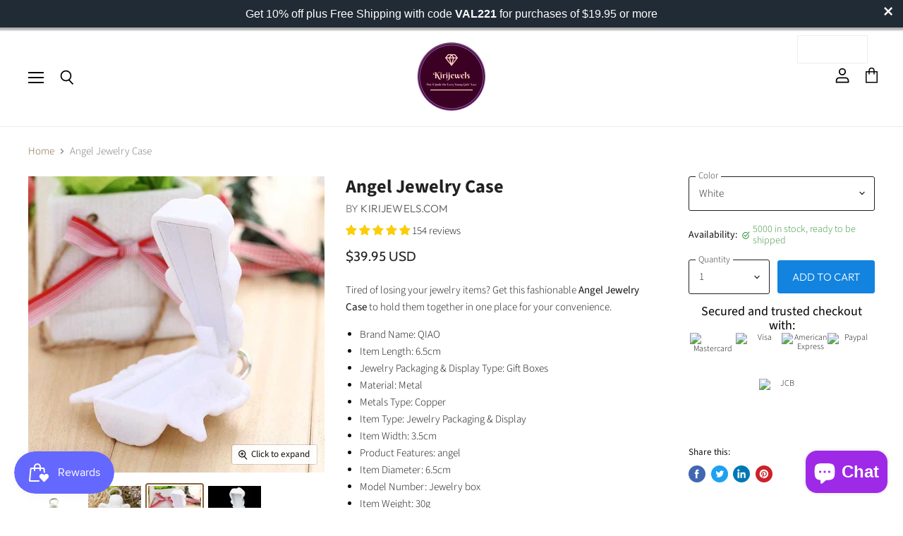

--- FILE ---
content_type: text/html; charset=utf-8
request_url: https://kirijewels.com/products/free-jewelry-case
body_size: 55230
content:
<!doctype html>
<html class="no-js no-touch" lang="en">
  <head>
    <meta charset="utf-8">
    <meta http-equiv="x-ua-compatible" content="IE=edge">

    <link rel="preconnect" href="https://cdn.shopify.com" crossorigin>

    
    

    <title>Angel Jewelry Case — Kirijewels.com</title>

    
      <meta name="description" content="Tired of losing your jewelry items? Get this fashionable Jewelry Case to hold them together in one place for your convenience. Size:4.2cm Width:4.2cm Get this f">
    

    
  <link rel="shortcut icon" href="//kirijewels.com/cdn/shop/files/fav01_32x32.png?v=1619811324" type="image/png">


    
      <link rel="canonical" href="https://kirijewels.com/products/free-jewelry-case" />
    

    <meta name="viewport" content="width=device-width">

    
    















<meta property="og:site_name" content="Kirijewels.com">
<meta property="og:url" content="https://kirijewels.com/products/free-jewelry-case">
<meta property="og:title" content="Angel Jewelry Case">
<meta property="og:type" content="website">
<meta property="og:description" content="Tired of losing your jewelry items? Get this fashionable Jewelry Case to hold them together in one place for your convenience. Size:4.2cm Width:4.2cm Get this f">




    
    
    

    
    
    <meta
      property="og:image"
      content="https://kirijewels.com/cdn/shop/products/box1_14e721c2-2efa-457e-9d14-e6fb28d8267b_1200x1200.jpg?v=1607553210"
    />
    <meta
      property="og:image:secure_url"
      content="https://kirijewels.com/cdn/shop/products/box1_14e721c2-2efa-457e-9d14-e6fb28d8267b_1200x1200.jpg?v=1607553210"
    />
    <meta property="og:image:width" content="1200" />
    <meta property="og:image:height" content="1200" />
    
    
    <meta property="og:image:alt" content="white" />
  









  <meta name="twitter:site" content="@support34643942">








<meta name="twitter:title" content="Angel Jewelry Case">
<meta name="twitter:description" content="Tired of losing your jewelry items? Get this fashionable Jewelry Case to hold them together in one place for your convenience. Size:4.2cm Width:4.2cm Get this f">


    
    
    
      
      
      <meta name="twitter:card" content="summary">
    
    
    <meta
      property="twitter:image"
      content="https://kirijewels.com/cdn/shop/products/box1_14e721c2-2efa-457e-9d14-e6fb28d8267b_1200x1200_crop_center.jpg?v=1607553210"
    />
    <meta property="twitter:image:width" content="1200" />
    <meta property="twitter:image:height" content="1200" />
    
    
    <meta property="twitter:image:alt" content="white" />
  



    

    <link rel="preload" href="//kirijewels.com/cdn/fonts/outfit/outfit_n3.8c97ae4c4fac7c2ea467a6dc784857f4de7e0e37.woff2" as="font" crossorigin="anonymous">

    
      <link rel="preload" as="style" href="//kirijewels.com/cdn/shop/t/32/assets/theme.css?v=72291286724517308581764118120">
    

    <script>window.performance && window.performance.mark && window.performance.mark('shopify.content_for_header.start');</script><meta name="google-site-verification" content="qCoREuDpCO6o-rGKmr3-QKzco2yQr0-zXSEPUXb9xP0">
<meta id="shopify-digital-wallet" name="shopify-digital-wallet" content="/10965312/digital_wallets/dialog">
<meta name="shopify-checkout-api-token" content="0fcb6b3e9e90b4e56149ddd20d1d0d20">
<link rel="alternate" type="application/json+oembed" href="https://kirijewels.com/products/free-jewelry-case.oembed">
<script async="async" src="/checkouts/internal/preloads.js?locale=en-US"></script>
<link rel="preconnect" href="https://shop.app" crossorigin="anonymous">
<script async="async" src="https://shop.app/checkouts/internal/preloads.js?locale=en-US&shop_id=10965312" crossorigin="anonymous"></script>
<script id="apple-pay-shop-capabilities" type="application/json">{"shopId":10965312,"countryCode":"CA","currencyCode":"USD","merchantCapabilities":["supports3DS"],"merchantId":"gid:\/\/shopify\/Shop\/10965312","merchantName":"Kirijewels.com","requiredBillingContactFields":["postalAddress","email"],"requiredShippingContactFields":["postalAddress","email"],"shippingType":"shipping","supportedNetworks":["visa","masterCard","amex","discover","jcb"],"total":{"type":"pending","label":"Kirijewels.com","amount":"1.00"},"shopifyPaymentsEnabled":true,"supportsSubscriptions":true}</script>
<script id="shopify-features" type="application/json">{"accessToken":"0fcb6b3e9e90b4e56149ddd20d1d0d20","betas":["rich-media-storefront-analytics"],"domain":"kirijewels.com","predictiveSearch":true,"shopId":10965312,"locale":"en"}</script>
<script>var Shopify = Shopify || {};
Shopify.shop = "kirishop-com.myshopify.com";
Shopify.locale = "en";
Shopify.currency = {"active":"USD","rate":"1.0"};
Shopify.country = "US";
Shopify.theme = {"name":"Copy of Superstore-v3.1.3","id":116452393138,"schema_name":"Superstore","schema_version":"3.1.3","theme_store_id":null,"role":"main"};
Shopify.theme.handle = "null";
Shopify.theme.style = {"id":null,"handle":null};
Shopify.cdnHost = "kirijewels.com/cdn";
Shopify.routes = Shopify.routes || {};
Shopify.routes.root = "/";</script>
<script type="module">!function(o){(o.Shopify=o.Shopify||{}).modules=!0}(window);</script>
<script>!function(o){function n(){var o=[];function n(){o.push(Array.prototype.slice.apply(arguments))}return n.q=o,n}var t=o.Shopify=o.Shopify||{};t.loadFeatures=n(),t.autoloadFeatures=n()}(window);</script>
<script>
  window.ShopifyPay = window.ShopifyPay || {};
  window.ShopifyPay.apiHost = "shop.app\/pay";
  window.ShopifyPay.redirectState = null;
</script>
<script id="shop-js-analytics" type="application/json">{"pageType":"product"}</script>
<script defer="defer" async type="module" src="//kirijewels.com/cdn/shopifycloud/shop-js/modules/v2/client.init-shop-cart-sync_dlpDe4U9.en.esm.js"></script>
<script defer="defer" async type="module" src="//kirijewels.com/cdn/shopifycloud/shop-js/modules/v2/chunk.common_FunKbpTJ.esm.js"></script>
<script type="module">
  await import("//kirijewels.com/cdn/shopifycloud/shop-js/modules/v2/client.init-shop-cart-sync_dlpDe4U9.en.esm.js");
await import("//kirijewels.com/cdn/shopifycloud/shop-js/modules/v2/chunk.common_FunKbpTJ.esm.js");

  window.Shopify.SignInWithShop?.initShopCartSync?.({"fedCMEnabled":true,"windoidEnabled":true});

</script>
<script>
  window.Shopify = window.Shopify || {};
  if (!window.Shopify.featureAssets) window.Shopify.featureAssets = {};
  window.Shopify.featureAssets['shop-js'] = {"shop-cart-sync":["modules/v2/client.shop-cart-sync_DIWHqfTk.en.esm.js","modules/v2/chunk.common_FunKbpTJ.esm.js"],"init-fed-cm":["modules/v2/client.init-fed-cm_CmNkGb1A.en.esm.js","modules/v2/chunk.common_FunKbpTJ.esm.js"],"shop-button":["modules/v2/client.shop-button_Dpfxl9vG.en.esm.js","modules/v2/chunk.common_FunKbpTJ.esm.js"],"init-shop-cart-sync":["modules/v2/client.init-shop-cart-sync_dlpDe4U9.en.esm.js","modules/v2/chunk.common_FunKbpTJ.esm.js"],"init-shop-email-lookup-coordinator":["modules/v2/client.init-shop-email-lookup-coordinator_DUdFDmvK.en.esm.js","modules/v2/chunk.common_FunKbpTJ.esm.js"],"init-windoid":["modules/v2/client.init-windoid_V_O5I0mt.en.esm.js","modules/v2/chunk.common_FunKbpTJ.esm.js"],"pay-button":["modules/v2/client.pay-button_x_P2fRzB.en.esm.js","modules/v2/chunk.common_FunKbpTJ.esm.js"],"shop-toast-manager":["modules/v2/client.shop-toast-manager_p8J9W8kY.en.esm.js","modules/v2/chunk.common_FunKbpTJ.esm.js"],"shop-cash-offers":["modules/v2/client.shop-cash-offers_CtPYbIPM.en.esm.js","modules/v2/chunk.common_FunKbpTJ.esm.js","modules/v2/chunk.modal_n1zSoh3t.esm.js"],"shop-login-button":["modules/v2/client.shop-login-button_C3-NmE42.en.esm.js","modules/v2/chunk.common_FunKbpTJ.esm.js","modules/v2/chunk.modal_n1zSoh3t.esm.js"],"avatar":["modules/v2/client.avatar_BTnouDA3.en.esm.js"],"init-shop-for-new-customer-accounts":["modules/v2/client.init-shop-for-new-customer-accounts_aeWumpsw.en.esm.js","modules/v2/client.shop-login-button_C3-NmE42.en.esm.js","modules/v2/chunk.common_FunKbpTJ.esm.js","modules/v2/chunk.modal_n1zSoh3t.esm.js"],"init-customer-accounts-sign-up":["modules/v2/client.init-customer-accounts-sign-up_CRLhpYdY.en.esm.js","modules/v2/client.shop-login-button_C3-NmE42.en.esm.js","modules/v2/chunk.common_FunKbpTJ.esm.js","modules/v2/chunk.modal_n1zSoh3t.esm.js"],"init-customer-accounts":["modules/v2/client.init-customer-accounts_BkuyBVsz.en.esm.js","modules/v2/client.shop-login-button_C3-NmE42.en.esm.js","modules/v2/chunk.common_FunKbpTJ.esm.js","modules/v2/chunk.modal_n1zSoh3t.esm.js"],"shop-follow-button":["modules/v2/client.shop-follow-button_DDNA7Aw9.en.esm.js","modules/v2/chunk.common_FunKbpTJ.esm.js","modules/v2/chunk.modal_n1zSoh3t.esm.js"],"checkout-modal":["modules/v2/client.checkout-modal_EOl6FxyC.en.esm.js","modules/v2/chunk.common_FunKbpTJ.esm.js","modules/v2/chunk.modal_n1zSoh3t.esm.js"],"lead-capture":["modules/v2/client.lead-capture_LZVhB0lN.en.esm.js","modules/v2/chunk.common_FunKbpTJ.esm.js","modules/v2/chunk.modal_n1zSoh3t.esm.js"],"shop-login":["modules/v2/client.shop-login_D4d_T_FR.en.esm.js","modules/v2/chunk.common_FunKbpTJ.esm.js","modules/v2/chunk.modal_n1zSoh3t.esm.js"],"payment-terms":["modules/v2/client.payment-terms_g-geHK5T.en.esm.js","modules/v2/chunk.common_FunKbpTJ.esm.js","modules/v2/chunk.modal_n1zSoh3t.esm.js"]};
</script>
<script>(function() {
  var isLoaded = false;
  function asyncLoad() {
    if (isLoaded) return;
    isLoaded = true;
    var urls = ["https:\/\/bingshoppingtoolshopifyapp-prod.trafficmanager.net\/uet\/tracking_script?shop=kirishop-com.myshopify.com","https:\/\/tabs.tkdigital.dev\/scripts\/ne_smart_tabs_5c1596a334b7d4fb21532266341244e2.js?shop=kirishop-com.myshopify.com","https:\/\/cdn1.avada.io\/flying-pages\/module.js?shop=kirishop-com.myshopify.com","https:\/\/cdn.seguno.com\/storefront.js?v=1.0.0\u0026id=4b7ad2415a9148029d8e10eb61b35e89\u0026bv=1616255775000\u0026cv=1765404977000\u0026shop=kirishop-com.myshopify.com","https:\/\/seo.apps.avada.io\/avada-seo-installed.js?shop=kirishop-com.myshopify.com","\/\/cdn.shopify.com\/proxy\/151bce56fe586aa72ba766edf2cc3ac3a648ceb772b143c24ff08b6b0aa35831\/bingshoppingtool-t2app-prod.trafficmanager.net\/uet\/tracking_script?shop=kirishop-com.myshopify.com\u0026sp-cache-control=cHVibGljLCBtYXgtYWdlPTkwMA","https:\/\/ads-cdn.sundaysky.com\/shopify\/shopify_uui.js?shop=kirishop-com.myshopify.com","https:\/\/d3f0kqa8h3si01.cloudfront.net\/scripts\/kirishop-com.20221031103551.scripttag.js?shop=kirishop-com.myshopify.com","https:\/\/js.smile.io\/v1\/smile-shopify.js?shop=kirishop-com.myshopify.com","https:\/\/trustbadge.shopclimb.com\/files\/js\/dist\/trustbadge.min.js?shop=kirishop-com.myshopify.com"];
    for (var i = 0; i < urls.length; i++) {
      var s = document.createElement('script');
      s.type = 'text/javascript';
      s.async = true;
      s.src = urls[i];
      var x = document.getElementsByTagName('script')[0];
      x.parentNode.insertBefore(s, x);
    }
  };
  if(window.attachEvent) {
    window.attachEvent('onload', asyncLoad);
  } else {
    window.addEventListener('load', asyncLoad, false);
  }
})();</script>
<script id="__st">var __st={"a":10965312,"offset":-18000,"reqid":"b2d8d563-4779-42ab-87b0-d137206157c4-1765612343","pageurl":"kirijewels.com\/products\/free-jewelry-case","u":"9dfbaae0b7b3","p":"product","rtyp":"product","rid":5433711622};</script>
<script>window.ShopifyPaypalV4VisibilityTracking = true;</script>
<script id="captcha-bootstrap">!function(){'use strict';const t='contact',e='account',n='new_comment',o=[[t,t],['blogs',n],['comments',n],[t,'customer']],c=[[e,'customer_login'],[e,'guest_login'],[e,'recover_customer_password'],[e,'create_customer']],r=t=>t.map((([t,e])=>`form[action*='/${t}']:not([data-nocaptcha='true']) input[name='form_type'][value='${e}']`)).join(','),a=t=>()=>t?[...document.querySelectorAll(t)].map((t=>t.form)):[];function s(){const t=[...o],e=r(t);return a(e)}const i='password',u='form_key',d=['recaptcha-v3-token','g-recaptcha-response','h-captcha-response',i],f=()=>{try{return window.sessionStorage}catch{return}},m='__shopify_v',_=t=>t.elements[u];function p(t,e,n=!1){try{const o=window.sessionStorage,c=JSON.parse(o.getItem(e)),{data:r}=function(t){const{data:e,action:n}=t;return t[m]||n?{data:e,action:n}:{data:t,action:n}}(c);for(const[e,n]of Object.entries(r))t.elements[e]&&(t.elements[e].value=n);n&&o.removeItem(e)}catch(o){console.error('form repopulation failed',{error:o})}}const l='form_type',E='cptcha';function T(t){t.dataset[E]=!0}const w=window,h=w.document,L='Shopify',v='ce_forms',y='captcha';let A=!1;((t,e)=>{const n=(g='f06e6c50-85a8-45c8-87d0-21a2b65856fe',I='https://cdn.shopify.com/shopifycloud/storefront-forms-hcaptcha/ce_storefront_forms_captcha_hcaptcha.v1.5.2.iife.js',D={infoText:'Protected by hCaptcha',privacyText:'Privacy',termsText:'Terms'},(t,e,n)=>{const o=w[L][v],c=o.bindForm;if(c)return c(t,g,e,D).then(n);var r;o.q.push([[t,g,e,D],n]),r=I,A||(h.body.append(Object.assign(h.createElement('script'),{id:'captcha-provider',async:!0,src:r})),A=!0)});var g,I,D;w[L]=w[L]||{},w[L][v]=w[L][v]||{},w[L][v].q=[],w[L][y]=w[L][y]||{},w[L][y].protect=function(t,e){n(t,void 0,e),T(t)},Object.freeze(w[L][y]),function(t,e,n,w,h,L){const[v,y,A,g]=function(t,e,n){const i=e?o:[],u=t?c:[],d=[...i,...u],f=r(d),m=r(i),_=r(d.filter((([t,e])=>n.includes(e))));return[a(f),a(m),a(_),s()]}(w,h,L),I=t=>{const e=t.target;return e instanceof HTMLFormElement?e:e&&e.form},D=t=>v().includes(t);t.addEventListener('submit',(t=>{const e=I(t);if(!e)return;const n=D(e)&&!e.dataset.hcaptchaBound&&!e.dataset.recaptchaBound,o=_(e),c=g().includes(e)&&(!o||!o.value);(n||c)&&t.preventDefault(),c&&!n&&(function(t){try{if(!f())return;!function(t){const e=f();if(!e)return;const n=_(t);if(!n)return;const o=n.value;o&&e.removeItem(o)}(t);const e=Array.from(Array(32),(()=>Math.random().toString(36)[2])).join('');!function(t,e){_(t)||t.append(Object.assign(document.createElement('input'),{type:'hidden',name:u})),t.elements[u].value=e}(t,e),function(t,e){const n=f();if(!n)return;const o=[...t.querySelectorAll(`input[type='${i}']`)].map((({name:t})=>t)),c=[...d,...o],r={};for(const[a,s]of new FormData(t).entries())c.includes(a)||(r[a]=s);n.setItem(e,JSON.stringify({[m]:1,action:t.action,data:r}))}(t,e)}catch(e){console.error('failed to persist form',e)}}(e),e.submit())}));const S=(t,e)=>{t&&!t.dataset[E]&&(n(t,e.some((e=>e===t))),T(t))};for(const o of['focusin','change'])t.addEventListener(o,(t=>{const e=I(t);D(e)&&S(e,y())}));const B=e.get('form_key'),M=e.get(l),P=B&&M;t.addEventListener('DOMContentLoaded',(()=>{const t=y();if(P)for(const e of t)e.elements[l].value===M&&p(e,B);[...new Set([...A(),...v().filter((t=>'true'===t.dataset.shopifyCaptcha))])].forEach((e=>S(e,t)))}))}(h,new URLSearchParams(w.location.search),n,t,e,['guest_login'])})(!0,!0)}();</script>
<script integrity="sha256-52AcMU7V7pcBOXWImdc/TAGTFKeNjmkeM1Pvks/DTgc=" data-source-attribution="shopify.loadfeatures" defer="defer" src="//kirijewels.com/cdn/shopifycloud/storefront/assets/storefront/load_feature-81c60534.js" crossorigin="anonymous"></script>
<script crossorigin="anonymous" defer="defer" src="//kirijewels.com/cdn/shopifycloud/storefront/assets/shopify_pay/storefront-65b4c6d7.js?v=20250812"></script>
<script data-source-attribution="shopify.dynamic_checkout.dynamic.init">var Shopify=Shopify||{};Shopify.PaymentButton=Shopify.PaymentButton||{isStorefrontPortableWallets:!0,init:function(){window.Shopify.PaymentButton.init=function(){};var t=document.createElement("script");t.src="https://kirijewels.com/cdn/shopifycloud/portable-wallets/latest/portable-wallets.en.js",t.type="module",document.head.appendChild(t)}};
</script>
<script data-source-attribution="shopify.dynamic_checkout.buyer_consent">
  function portableWalletsHideBuyerConsent(e){var t=document.getElementById("shopify-buyer-consent"),n=document.getElementById("shopify-subscription-policy-button");t&&n&&(t.classList.add("hidden"),t.setAttribute("aria-hidden","true"),n.removeEventListener("click",e))}function portableWalletsShowBuyerConsent(e){var t=document.getElementById("shopify-buyer-consent"),n=document.getElementById("shopify-subscription-policy-button");t&&n&&(t.classList.remove("hidden"),t.removeAttribute("aria-hidden"),n.addEventListener("click",e))}window.Shopify?.PaymentButton&&(window.Shopify.PaymentButton.hideBuyerConsent=portableWalletsHideBuyerConsent,window.Shopify.PaymentButton.showBuyerConsent=portableWalletsShowBuyerConsent);
</script>
<script data-source-attribution="shopify.dynamic_checkout.cart.bootstrap">document.addEventListener("DOMContentLoaded",(function(){function t(){return document.querySelector("shopify-accelerated-checkout-cart, shopify-accelerated-checkout")}if(t())Shopify.PaymentButton.init();else{new MutationObserver((function(e,n){t()&&(Shopify.PaymentButton.init(),n.disconnect())})).observe(document.body,{childList:!0,subtree:!0})}}));
</script>
<script id='scb4127' type='text/javascript' async='' src='https://kirijewels.com/cdn/shopifycloud/privacy-banner/storefront-banner.js'></script><link id="shopify-accelerated-checkout-styles" rel="stylesheet" media="screen" href="https://kirijewels.com/cdn/shopifycloud/portable-wallets/latest/accelerated-checkout-backwards-compat.css" crossorigin="anonymous">
<style id="shopify-accelerated-checkout-cart">
        #shopify-buyer-consent {
  margin-top: 1em;
  display: inline-block;
  width: 100%;
}

#shopify-buyer-consent.hidden {
  display: none;
}

#shopify-subscription-policy-button {
  background: none;
  border: none;
  padding: 0;
  text-decoration: underline;
  font-size: inherit;
  cursor: pointer;
}

#shopify-subscription-policy-button::before {
  box-shadow: none;
}

      </style>

<script>window.performance && window.performance.mark && window.performance.mark('shopify.content_for_header.end');</script>

    <script>
      document.documentElement.className=document.documentElement.className.replace(/\bno-js\b/,'js');
      if(window.Shopify&&window.Shopify.designMode)document.documentElement.className+=' in-theme-editor';
      if(('ontouchstart' in window)||window.DocumentTouch&&document instanceof DocumentTouch)document.documentElement.className=document.documentElement.className.replace(/\bno-touch\b/,'has-touch');
    </script>

    <script src="//kirijewels.com/cdn/shop/t/32/assets/api.js?v=109089923798223915971607104701"></script>

    
      <link href="//kirijewels.com/cdn/shop/t/32/assets/theme.css?v=72291286724517308581764118120" rel="stylesheet" type="text/css" media="all" />
    

    

    
    <script>
      window.Theme = window.Theme || {};
      window.Theme.routes = {
        "root_url": "/",
        "account_url": "/account",
        "account_login_url": "/account/login",
        "account_logout_url": "/account/logout",
        "account_register_url": "/account/register",
        "account_addresses_url": "/account/addresses",
        "collections_url": "/collections",
        "all_products_collection_url": "/collections/all",
        "search_url": "/search",
        "cart_url": "/cart",
        "cart_add_url": "/cart/add",
        "cart_change_url": "/cart/change",
        "cart_clear_url": "/cart/clear",
        "product_recommendations_url": "/recommendations/products",
      };
    </script>
    
<!-- Start of Judge.me Core -->
<link rel="dns-prefetch" href="https://cdn.judge.me/">
<script data-cfasync='false' class='jdgm-settings-script'>window.jdgmSettings={"pagination":5,"disable_web_reviews":false,"badge_no_review_text":"No reviews","badge_n_reviews_text":"{{ n }} review/reviews","hide_badge_preview_if_no_reviews":true,"badge_hide_text":false,"enforce_center_preview_badge":false,"widget_title":"Customer Reviews","widget_open_form_text":"Write a review","widget_close_form_text":"Cancel review","widget_refresh_page_text":"Refresh page","widget_summary_text":"Based on {{ number_of_reviews }} review/reviews","widget_no_review_text":"Be the first to write a review","widget_name_field_text":"Name","widget_verified_name_field_text":"Verified Name (public)","widget_name_placeholder_text":"Enter your name (public)","widget_required_field_error_text":"This field is required.","widget_email_field_text":"Email","widget_verified_email_field_text":"Verified Email (private, can not be edited)","widget_email_placeholder_text":"Enter your email (private)","widget_email_field_error_text":"Please enter a valid email address.","widget_rating_field_text":"Rating","widget_review_title_field_text":"Review Title","widget_review_title_placeholder_text":"Give your review a title","widget_review_body_field_text":"Review","widget_review_body_placeholder_text":"Write your comments here","widget_pictures_field_text":"Picture/Video (optional)","widget_submit_review_text":"Submit Review","widget_submit_verified_review_text":"Submit Verified Review","widget_submit_success_msg_with_auto_publish":"Thank you! Please refresh the page in a few moments to see your review. You can remove or edit your review by logging into \u003ca href='https://judge.me/login' target='_blank' rel='nofollow noopener'\u003eJudge.me\u003c/a\u003e","widget_submit_success_msg_no_auto_publish":"Thank you! Your review will be published as soon as it is approved by the shop admin. You can remove or edit your review by logging into \u003ca href='https://judge.me/login' target='_blank' rel='nofollow noopener'\u003eJudge.me\u003c/a\u003e","widget_show_default_reviews_out_of_total_text":"Showing {{ n_reviews_shown }} out of {{ n_reviews }} reviews.","widget_show_all_link_text":"Show all","widget_show_less_link_text":"Show less","widget_author_said_text":"{{ reviewer_name }} said:","widget_days_text":"{{ n }} days ago","widget_weeks_text":"{{ n }} week/weeks ago","widget_months_text":"{{ n }} month/months ago","widget_years_text":"{{ n }} year/years ago","widget_yesterday_text":"Yesterday","widget_today_text":"Today","widget_replied_text":"\u003e\u003e {{ shop_name }} replied:","widget_read_more_text":"Read more","widget_rating_filter_see_all_text":"See all reviews","widget_sorting_most_recent_text":"Most Recent","widget_sorting_highest_rating_text":"Highest Rating","widget_sorting_lowest_rating_text":"Lowest Rating","widget_sorting_with_pictures_text":"Only Pictures","widget_sorting_most_helpful_text":"Most Helpful","widget_open_question_form_text":"Ask a question","widget_reviews_subtab_text":"Reviews","widget_questions_subtab_text":"Questions","widget_question_label_text":"Question","widget_answer_label_text":"Answer","widget_question_placeholder_text":"Write your question here","widget_submit_question_text":"Submit Question","widget_question_submit_success_text":"Thank you for your question! We will notify you once it gets answered.","verified_badge_text":"Verified","verified_badge_placement":"left-of-reviewer-name","widget_hide_border":false,"widget_social_share":false,"all_reviews_include_out_of_store_products":true,"all_reviews_out_of_store_text":"(out of store)","all_reviews_product_name_prefix_text":"about","enable_review_pictures":false,"widget_product_reviews_subtab_text":"Product Reviews","widget_shop_reviews_subtab_text":"Shop Reviews","widget_sorting_pictures_first_text":"Pictures First","floating_tab_button_name":"★ Judge.me Reviews","floating_tab_title":"Let customers speak for us","floating_tab_url":"https://kirijewels.com/pages/reviews","all_reviews_text_badge_text":"Customers rate us {{ shop.metafields.judgeme.all_reviews_rating | round: 1 }}/5 based on {{ shop.metafields.judgeme.all_reviews_count }} reviews.","all_reviews_text_badge_url":"https://kirijewels.com/pages/reviews","featured_carousel_title":"Let customers speak for us","featured_carousel_count_text":"from {{ n }} reviews","featured_carousel_url":"https://kirijewels.com/pages/reviews","verified_count_badge_url":"https://kirijewels.com/pages/reviews","picture_reminder_submit_button":"Upload Pictures","widget_sorting_videos_first_text":"Videos First","widget_review_pending_text":"Pending","remove_microdata_snippet":false,"preview_badge_no_question_text":"No questions","preview_badge_n_question_text":"{{ number_of_questions }} question/questions","widget_search_bar_placeholder":"Search reviews","widget_sorting_verified_only_text":"Verified only","all_reviews_page_load_more_text":"Load More Reviews","widget_public_name_text":"displayed publicly like","default_reviewer_name_has_non_latin":true,"widget_reviewer_anonymous":"Anonymous","medals_widget_title":"Judge.me Review Medals","widget_invalid_yt_video_url_error_text":"Not a YouTube video URL","widget_max_length_field_error_text":"Please enter no more than {0} characters.","widget_load_with_code_splitting":true,"widget_ugc_title":"Made by us, Shared by you","widget_ugc_subtitle":"Tag us to see your picture featured in our page","widget_ugc_primary_button_text":"Buy Now","widget_ugc_secondary_button_text":"Load More","widget_ugc_reviews_button_text":"View Reviews","widget_rating_metafield_value_type":true,"widget_summary_average_rating_text":"{{ average_rating }} out of 5","widget_media_grid_title":"Customer photos \u0026 videos","widget_media_grid_see_more_text":"See more","widget_verified_by_judgeme_text":"Verified by Judge.me","widget_verified_by_judgeme_text_in_store_medals":"Verified by Judge.me","widget_media_field_exceed_quantity_message":"Sorry, we can only accept {{ max_media }} for one review.","widget_media_field_exceed_limit_message":"{{ file_name }} is too large, please select a {{ media_type }} less than {{ size_limit }}MB.","widget_review_submitted_text":"Review Submitted!","widget_question_submitted_text":"Question Submitted!","widget_close_form_text_question":"Cancel","widget_write_your_answer_here_text":"Write your answer here","widget_show_collected_by_judgeme":false,"widget_collected_by_judgeme_text":"collected by Judge.me","widget_load_more_text":"Load More","widget_full_review_text":"Full Review","widget_read_more_reviews_text":"Read More Reviews","widget_read_questions_text":"Read Questions","widget_questions_and_answers_text":"Questions \u0026 Answers","widget_verified_by_text":"Verified by","widget_number_of_reviews_text":"{{ number_of_reviews }} reviews","widget_back_button_text":"Back","widget_next_button_text":"Next","custom_forms_style":"vertical","preview_badge_collection_page_install_preference":true,"preview_badge_product_page_install_preference":true,"review_widget_best_location":true,"platform":"shopify","branding_url":"https://judge.me/reviews/kirishop-com.myshopify.com","branding_text":"Powered by Judge.me","locale":"en","reply_name":"Kirijewels.com","widget_version":"2.1","footer":true,"autopublish":true,"review_dates":true,"enable_custom_form":false};</script> <style class='jdgm-settings-style'>.jdgm-xx{left:0}.jdgm-prev-badge[data-average-rating='0.00']{display:none !important}.jdgm-author-all-initials{display:none !important}.jdgm-author-last-initial{display:none !important}.jdgm-rev-widg__title{visibility:hidden}.jdgm-rev-widg__summary-text{visibility:hidden}.jdgm-prev-badge__text{visibility:hidden}.jdgm-rev__replier:before{content:'kirijewels.com'}.jdgm-rev__prod-link-prefix:before{content:'about'}.jdgm-rev__out-of-store-text:before{content:'(out of store)'}@media only screen and (min-width: 768px){.jdgm-rev__pics .jdgm-rev_all-rev-page-picture-separator,.jdgm-rev__pics .jdgm-rev__product-picture{display:none}}@media only screen and (max-width: 768px){.jdgm-rev__pics .jdgm-rev_all-rev-page-picture-separator,.jdgm-rev__pics .jdgm-rev__product-picture{display:none}}.jdgm-preview-badge[data-template="index"]{display:none !important}.jdgm-verified-count-badget[data-from-snippet="true"]{display:none !important}.jdgm-carousel-wrapper[data-from-snippet="true"]{display:none !important}.jdgm-all-reviews-text[data-from-snippet="true"]{display:none !important}.jdgm-medals-section[data-from-snippet="true"]{display:none !important}.jdgm-ugc-media-wrapper[data-from-snippet="true"]{display:none !important}
</style>

  
  
  
  <style class='jdgm-miracle-styles'>
  @-webkit-keyframes jdgm-spin{0%{-webkit-transform:rotate(0deg);-ms-transform:rotate(0deg);transform:rotate(0deg)}100%{-webkit-transform:rotate(359deg);-ms-transform:rotate(359deg);transform:rotate(359deg)}}@keyframes jdgm-spin{0%{-webkit-transform:rotate(0deg);-ms-transform:rotate(0deg);transform:rotate(0deg)}100%{-webkit-transform:rotate(359deg);-ms-transform:rotate(359deg);transform:rotate(359deg)}}@font-face{font-family:'JudgemeStar';src:url("[data-uri]") format("woff");font-weight:normal;font-style:normal}.jdgm-star{font-family:'JudgemeStar';display:inline !important;text-decoration:none !important;padding:0 4px 0 0 !important;margin:0 !important;font-weight:bold;opacity:1;-webkit-font-smoothing:antialiased;-moz-osx-font-smoothing:grayscale}.jdgm-star:hover{opacity:1}.jdgm-star:last-of-type{padding:0 !important}.jdgm-star.jdgm--on:before{content:"\e000"}.jdgm-star.jdgm--off:before{content:"\e001"}.jdgm-star.jdgm--half:before{content:"\e002"}.jdgm-widget *{margin:0;line-height:1.4;-webkit-box-sizing:border-box;-moz-box-sizing:border-box;box-sizing:border-box;-webkit-overflow-scrolling:touch}.jdgm-hidden{display:none !important;visibility:hidden !important}.jdgm-temp-hidden{display:none}.jdgm-spinner{width:40px;height:40px;margin:auto;border-radius:50%;border-top:2px solid #eee;border-right:2px solid #eee;border-bottom:2px solid #eee;border-left:2px solid #ccc;-webkit-animation:jdgm-spin 0.8s infinite linear;animation:jdgm-spin 0.8s infinite linear}.jdgm-prev-badge{display:block !important}

</style>


  
  
   


<script data-cfasync='false' class='jdgm-script'>
!function(e){window.jdgm=window.jdgm||{},jdgm.CDN_HOST="https://cdn.judge.me/",
jdgm.docReady=function(d){(e.attachEvent?"complete"===e.readyState:"loading"!==e.readyState)?
setTimeout(d,0):e.addEventListener("DOMContentLoaded",d)},jdgm.loadCSS=function(d,t,o,s){
!o&&jdgm.loadCSS.requestedUrls.indexOf(d)>=0||(jdgm.loadCSS.requestedUrls.push(d),
(s=e.createElement("link")).rel="stylesheet",s.class="jdgm-stylesheet",s.media="nope!",
s.href=d,s.onload=function(){this.media="all",t&&setTimeout(t)},e.body.appendChild(s))},
jdgm.loadCSS.requestedUrls=[],jdgm.docReady(function(){(window.jdgmLoadCSS||e.querySelectorAll(
".jdgm-widget, .jdgm-all-reviews-page").length>0)&&(jdgmSettings.widget_load_with_code_splitting?
parseFloat(jdgmSettings.widget_version)>=3?jdgm.loadCSS(jdgm.CDN_HOST+"widget_v3/base.css"):
jdgm.loadCSS(jdgm.CDN_HOST+"widget/base.css"):jdgm.loadCSS(jdgm.CDN_HOST+"shopify_v2.css"))})}(document);
</script>
<script async data-cfasync="false" type="text/javascript" src="https://cdn.judge.me/loader.js"></script>

<noscript><link rel="stylesheet" type="text/css" media="all" href="https://cdn.judge.me/shopify_v2.css"></noscript>
<!-- End of Judge.me Core -->


<!-- "snippets/booster-common.liquid" was not rendered, the associated app was uninstalled -->

    <script>
    
      
    window.ufeStore = {
      collections: [159144476752],
      tags: 'upsell1'.split(','),
      selectedVariantId: 45612934790,
      moneyFormat: "\u003cspan class=money\u003e${{amount}} USD\u003c\/span\u003e",
      moneyFormatWithCurrency: "\u003cspan class=money\u003e${{amount}} USD\u003c\/span\u003e",
      currency: "USD",
      customerId: null,
      productAvailable: true,
      productMapping: []
    }
    
    
      window.ufeStore.cartTotal = 0;
      
    
    
    
    window.isUfeInstalled = false;
    function ufeScriptLoader(scriptUrl) {
        var element = document.createElement('script');
        element.src = scriptUrl;
        element.type = 'text/javascript';
        document.getElementsByTagName('head')[0].appendChild(element);
    }
    if(window.isUfeInstalled) console.log('%c UFE: Funnel Engines ⚡️ Full Throttle  🦾😎!', 'font-weight: bold; letter-spacing: 2px; font-family: system-ui, -apple-system, BlinkMacSystemFont, "Segoe UI", "Roboto", "Oxygen", "Ubuntu", Arial, sans-serif;font-size: 20px;color: rgb(25, 124, 255); text-shadow: 2px 2px 0 rgb(62, 246, 255)');
    if(!('noModule' in HTMLScriptElement.prototype) && window.isUfeInstalled) {
        ufeScriptLoader('https://ufe.helixo.co/scripts/sdk.es5.min.js');
        console.log('UFE: ES5 Script Loading');
    }
    </script>
    
    
    
    <script>
    window.bucksCC = window.bucksCC || {};
        window.bucksCC.config = {};
        Object.assign(window.bucksCC.config, {"active":false,"userCurrency":"IND","selectedCurrencies":["USD","EUR"],"autoSwitchCurrencyLocationBased":false,"showCurrencySymbol":false,"displayPosition":"Bottom Left","showInDesktop":true,"showInMobileDevice":true,"showOriginalPriceOnMouseHover":false,"cartNotificationStatus":false,"cartNotificationMessage":"This store process all orders in USD.","roundPriceStatus":false,"roundingDecimal":0.99,"integrateWithOtherApps":true,"themeType":"theme1","backgroundColor":"#fff","textColor":"#333","hoverColor":"#ccc"}, { money_format: "\u003cspan class=money\u003e${{amount}} USD\u003c\/span\u003e", money_with_currency_format: "\u003cspan class=money\u003e${{amount}} USD\u003c\/span\u003e", userCurrency: "USD" });
    </script>
            <script type="text/javascript">
  //BOOSTER APPS COMMON JS CODE
  window.BoosterApps = window.BoosterApps || {};
  window.BoosterApps.common = window.BoosterApps.common || {};
  window.BoosterApps.common.shop = {
    permanent_domain: 'kirishop-com.myshopify.com',
    currency: "USD",
    money_format: "\u003cspan class=money\u003e${{amount}} USD\u003c\/span\u003e",
    id: 10965312
  };
  

  window.BoosterApps.common.template = 'product';
  window.BoosterApps.common.cart = {};
  window.BoosterApps.common.vapid_public_key = "BO5RJ2FA8w6MW2Qt1_MKSFtoVpVjUMLYkHb2arb7zZxEaYGTMuLvmZGabSHj8q0EwlzLWBAcAU_0z-z9Xps8kF8=";

  window.BoosterApps.cs_app_url = "/apps/ba_fb_app";

  window.BoosterApps.global_config = {"asset_urls":{"loy":{"init_js":"https:\/\/cdn.shopify.com\/s\/files\/1\/0194\/1736\/6592\/t\/1\/assets\/ba_loy_init.js?v=1643899006","widget_js":"https:\/\/cdn.shopify.com\/s\/files\/1\/0194\/1736\/6592\/t\/1\/assets\/ba_loy_widget.js?v=1643899010","widget_css":"https:\/\/cdn.shopify.com\/s\/files\/1\/0194\/1736\/6592\/t\/1\/assets\/ba_loy_widget.css?v=1630424861"},"rev":{"init_js":null,"widget_js":null,"modal_js":null,"widget_css":null,"modal_css":null},"pu":{"init_js":"https:\/\/cdn.shopify.com\/s\/files\/1\/0194\/1736\/6592\/t\/1\/assets\/ba_pu_init.js?v=1635877170"},"bis":{"init_js":"https:\/\/cdn.shopify.com\/s\/files\/1\/0194\/1736\/6592\/t\/1\/assets\/ba_bis_init.js?v=1633795418","modal_js":"https:\/\/cdn.shopify.com\/s\/files\/1\/0194\/1736\/6592\/t\/1\/assets\/ba_bis_modal.js?v=1633795421","modal_css":"https:\/\/cdn.shopify.com\/s\/files\/1\/0194\/1736\/6592\/t\/1\/assets\/ba_bis_modal.css?v=1620346071"},"widgets":{"init_js":"https:\/\/cdn.shopify.com\/s\/files\/1\/0194\/1736\/6592\/t\/1\/assets\/ba_widget_init.js?v=1643989783","modal_js":"https:\/\/cdn.shopify.com\/s\/files\/1\/0194\/1736\/6592\/t\/1\/assets\/ba_widget_modal.js?v=1643989786","modal_css":"https:\/\/cdn.shopify.com\/s\/files\/1\/0194\/1736\/6592\/t\/1\/assets\/ba_widget_modal.css?v=1643989789"},"global":{"helper_js":"https:\/\/cdn.shopify.com\/s\/files\/1\/0194\/1736\/6592\/t\/1\/assets\/ba_tracking.js?v=1637601969"}},"proxy_paths":{"pu":"\/apps\/ba_fb_app","app_metrics":"\/apps\/ba_fb_app\/app_metrics","push_subscription":"\/apps\/ba_fb_app\/push"},"aat":["pu"],"pv":false,"sts":false,"bam":false,"base_money_format":"\u003cspan class=money\u003e${{amount}} USD\u003c\/span\u003e"};



    window.BoosterApps.pu_config = {"push_prompt_cover_enabled":false,"push_prompt_cover_title":"One small step","push_prompt_cover_message":"Allow your browser to receive notifications"};


  for (i = 0; i < window.localStorage.length; i++) {
    var key = window.localStorage.key(i);
    if (key.slice(0,10) === "ba_msg_sub") {
      window.BoosterApps.can_update_cart = true;
    }
  }

  
    if (window.BoosterApps.common.template == 'product'){
      window.BoosterApps.common.product = {
        id: 5433711622, price: 3995, handle: "free-jewelry-case", tags: ["upsell1"],
        available: true, title: "Angel Jewelry Case", variants: [{"id":45612934790,"title":"White","option1":"White","option2":null,"option3":null,"sku":"N9G2LKWNGJWLRYCS07","requires_shipping":true,"taxable":true,"featured_image":{"id":10339415814,"product_id":5433711622,"position":3,"created_at":"2016-03-18T23:56:01-04:00","updated_at":"2020-12-09T17:33:30-05:00","alt":"white","width":1001,"height":1001,"src":"\/\/kirijewels.com\/cdn\/shop\/products\/box3_2ee2cd0f-64fe-4a1f-94b3-725c28f670bf.jpg?v=1607553210","variant_ids":[45612934790]},"available":true,"name":"Angel Jewelry Case - White","public_title":"White","options":["White"],"price":3995,"weight":0,"compare_at_price":null,"inventory_quantity":24,"inventory_management":"shopify","inventory_policy":"continue","barcode":"","featured_media":{"alt":"white","id":52762345552,"position":3,"preview_image":{"aspect_ratio":1.0,"height":1001,"width":1001,"src":"\/\/kirijewels.com\/cdn\/shop\/products\/box3_2ee2cd0f-64fe-4a1f-94b3-725c28f670bf.jpg?v=1607553210"}},"requires_selling_plan":false,"selling_plan_allocations":[]}]
      };
      window.BoosterApps.common.product.review_data = null;
    }
  

</script>


<script type="text/javascript">
  !function(e){var t={};function r(n){if(t[n])return t[n].exports;var o=t[n]={i:n,l:!1,exports:{}};return e[n].call(o.exports,o,o.exports,r),o.l=!0,o.exports}r.m=e,r.c=t,r.d=function(e,t,n){r.o(e,t)||Object.defineProperty(e,t,{enumerable:!0,get:n})},r.r=function(e){"undefined"!==typeof Symbol&&Symbol.toStringTag&&Object.defineProperty(e,Symbol.toStringTag,{value:"Module"}),Object.defineProperty(e,"__esModule",{value:!0})},r.t=function(e,t){if(1&t&&(e=r(e)),8&t)return e;if(4&t&&"object"===typeof e&&e&&e.__esModule)return e;var n=Object.create(null);if(r.r(n),Object.defineProperty(n,"default",{enumerable:!0,value:e}),2&t&&"string"!=typeof e)for(var o in e)r.d(n,o,function(t){return e[t]}.bind(null,o));return n},r.n=function(e){var t=e&&e.__esModule?function(){return e.default}:function(){return e};return r.d(t,"a",t),t},r.o=function(e,t){return Object.prototype.hasOwnProperty.call(e,t)},r.p="https://boosterapps.com/apps/push-marketing/packs/",r(r.s=21)}({21:function(e,t){}});
//# sourceMappingURL=application-3d64c6bcfede9eadaa72.js.map

  //Global snippet for Booster Apps
  //this is updated automatically - do not edit manually.

  function loadScript(src, defer, done) {
    var js = document.createElement('script');
    js.src = src;
    js.defer = defer;
    js.onload = function(){done();};
    js.onerror = function(){
      done(new Error('Failed to load script ' + src));
    };
    document.head.appendChild(js);
  }

  function browserSupportsAllFeatures() {
    return window.Promise && window.fetch && window.Symbol;
  }

  if (browserSupportsAllFeatures()) {
    main();
  } else {
    loadScript('https://polyfill-fastly.net/v3/polyfill.min.js?features=Promise,fetch', true, main);
  }

  function loadAppScripts(){



      loadScript(window.BoosterApps.global_config.asset_urls.pu.init_js, true, function(){});
  }

  function main(err) {
    //isolate the scope
    loadScript(window.BoosterApps.global_config.asset_urls.global.helper_js, false, loadAppScripts);
  }
</script>

<!-- BEGIN app block: shopify://apps/judge-me-reviews/blocks/judgeme_core/61ccd3b1-a9f2-4160-9fe9-4fec8413e5d8 --><!-- Start of Judge.me Core -->




<link rel="dns-prefetch" href="https://cdnwidget.judge.me">
<link rel="dns-prefetch" href="https://cdn.judge.me">
<link rel="dns-prefetch" href="https://cdn1.judge.me">
<link rel="dns-prefetch" href="https://api.judge.me">

<script data-cfasync='false' class='jdgm-settings-script'>window.jdgmSettings={"pagination":5,"disable_web_reviews":false,"badge_no_review_text":"No reviews","badge_n_reviews_text":"{{ n }} review/reviews","hide_badge_preview_if_no_reviews":true,"badge_hide_text":false,"enforce_center_preview_badge":false,"widget_title":"Customer Reviews","widget_open_form_text":"Write a review","widget_close_form_text":"Cancel review","widget_refresh_page_text":"Refresh page","widget_summary_text":"Based on {{ number_of_reviews }} review/reviews","widget_no_review_text":"Be the first to write a review","widget_name_field_text":"Name","widget_verified_name_field_text":"Verified Name (public)","widget_name_placeholder_text":"Enter your name (public)","widget_required_field_error_text":"This field is required.","widget_email_field_text":"Email","widget_verified_email_field_text":"Verified Email (private, can not be edited)","widget_email_placeholder_text":"Enter your email (private)","widget_email_field_error_text":"Please enter a valid email address.","widget_rating_field_text":"Rating","widget_review_title_field_text":"Review Title","widget_review_title_placeholder_text":"Give your review a title","widget_review_body_field_text":"Review","widget_review_body_placeholder_text":"Write your comments here","widget_pictures_field_text":"Picture/Video (optional)","widget_submit_review_text":"Submit Review","widget_submit_verified_review_text":"Submit Verified Review","widget_submit_success_msg_with_auto_publish":"Thank you! Please refresh the page in a few moments to see your review. You can remove or edit your review by logging into \u003ca href='https://judge.me/login' target='_blank' rel='nofollow noopener'\u003eJudge.me\u003c/a\u003e","widget_submit_success_msg_no_auto_publish":"Thank you! Your review will be published as soon as it is approved by the shop admin. You can remove or edit your review by logging into \u003ca href='https://judge.me/login' target='_blank' rel='nofollow noopener'\u003eJudge.me\u003c/a\u003e","widget_show_default_reviews_out_of_total_text":"Showing {{ n_reviews_shown }} out of {{ n_reviews }} reviews.","widget_show_all_link_text":"Show all","widget_show_less_link_text":"Show less","widget_author_said_text":"{{ reviewer_name }} said:","widget_days_text":"{{ n }} days ago","widget_weeks_text":"{{ n }} week/weeks ago","widget_months_text":"{{ n }} month/months ago","widget_years_text":"{{ n }} year/years ago","widget_yesterday_text":"Yesterday","widget_today_text":"Today","widget_replied_text":"\u003e\u003e {{ shop_name }} replied:","widget_read_more_text":"Read more","widget_rating_filter_see_all_text":"See all reviews","widget_sorting_most_recent_text":"Most Recent","widget_sorting_highest_rating_text":"Highest Rating","widget_sorting_lowest_rating_text":"Lowest Rating","widget_sorting_with_pictures_text":"Only Pictures","widget_sorting_most_helpful_text":"Most Helpful","widget_open_question_form_text":"Ask a question","widget_reviews_subtab_text":"Reviews","widget_questions_subtab_text":"Questions","widget_question_label_text":"Question","widget_answer_label_text":"Answer","widget_question_placeholder_text":"Write your question here","widget_submit_question_text":"Submit Question","widget_question_submit_success_text":"Thank you for your question! We will notify you once it gets answered.","verified_badge_text":"Verified","verified_badge_placement":"left-of-reviewer-name","widget_hide_border":false,"widget_social_share":false,"all_reviews_include_out_of_store_products":true,"all_reviews_out_of_store_text":"(out of store)","all_reviews_product_name_prefix_text":"about","enable_review_pictures":false,"widget_product_reviews_subtab_text":"Product Reviews","widget_shop_reviews_subtab_text":"Shop Reviews","widget_sorting_pictures_first_text":"Pictures First","floating_tab_button_name":"★ Judge.me Reviews","floating_tab_title":"Let customers speak for us","floating_tab_url":"https://kirijewels.com/pages/reviews","all_reviews_text_badge_text":"Customers rate us {{ shop.metafields.judgeme.all_reviews_rating | round: 1 }}/5 based on {{ shop.metafields.judgeme.all_reviews_count }} reviews.","all_reviews_text_badge_url":"https://kirijewels.com/pages/reviews","featured_carousel_title":"Let customers speak for us","featured_carousel_count_text":"from {{ n }} reviews","featured_carousel_url":"https://kirijewels.com/pages/reviews","verified_count_badge_url":"https://kirijewels.com/pages/reviews","picture_reminder_submit_button":"Upload Pictures","widget_sorting_videos_first_text":"Videos First","widget_review_pending_text":"Pending","remove_microdata_snippet":false,"preview_badge_no_question_text":"No questions","preview_badge_n_question_text":"{{ number_of_questions }} question/questions","widget_search_bar_placeholder":"Search reviews","widget_sorting_verified_only_text":"Verified only","all_reviews_page_load_more_text":"Load More Reviews","widget_public_name_text":"displayed publicly like","default_reviewer_name_has_non_latin":true,"widget_reviewer_anonymous":"Anonymous","medals_widget_title":"Judge.me Review Medals","widget_invalid_yt_video_url_error_text":"Not a YouTube video URL","widget_max_length_field_error_text":"Please enter no more than {0} characters.","widget_load_with_code_splitting":true,"widget_ugc_title":"Made by us, Shared by you","widget_ugc_subtitle":"Tag us to see your picture featured in our page","widget_ugc_primary_button_text":"Buy Now","widget_ugc_secondary_button_text":"Load More","widget_ugc_reviews_button_text":"View Reviews","widget_rating_metafield_value_type":true,"widget_summary_average_rating_text":"{{ average_rating }} out of 5","widget_media_grid_title":"Customer photos \u0026 videos","widget_media_grid_see_more_text":"See more","widget_verified_by_judgeme_text":"Verified by Judge.me","widget_verified_by_judgeme_text_in_store_medals":"Verified by Judge.me","widget_media_field_exceed_quantity_message":"Sorry, we can only accept {{ max_media }} for one review.","widget_media_field_exceed_limit_message":"{{ file_name }} is too large, please select a {{ media_type }} less than {{ size_limit }}MB.","widget_review_submitted_text":"Review Submitted!","widget_question_submitted_text":"Question Submitted!","widget_close_form_text_question":"Cancel","widget_write_your_answer_here_text":"Write your answer here","widget_show_collected_by_judgeme":false,"widget_collected_by_judgeme_text":"collected by Judge.me","widget_load_more_text":"Load More","widget_full_review_text":"Full Review","widget_read_more_reviews_text":"Read More Reviews","widget_read_questions_text":"Read Questions","widget_questions_and_answers_text":"Questions \u0026 Answers","widget_verified_by_text":"Verified by","widget_number_of_reviews_text":"{{ number_of_reviews }} reviews","widget_back_button_text":"Back","widget_next_button_text":"Next","custom_forms_style":"vertical","preview_badge_collection_page_install_preference":true,"preview_badge_product_page_install_preference":true,"review_widget_best_location":true,"platform":"shopify","branding_url":"https://judge.me/reviews/kirishop-com.myshopify.com","branding_text":"Powered by Judge.me","locale":"en","reply_name":"Kirijewels.com","widget_version":"2.1","footer":true,"autopublish":true,"review_dates":true,"enable_custom_form":false};</script> <style class='jdgm-settings-style'>.jdgm-xx{left:0}.jdgm-prev-badge[data-average-rating='0.00']{display:none !important}.jdgm-author-all-initials{display:none !important}.jdgm-author-last-initial{display:none !important}.jdgm-rev-widg__title{visibility:hidden}.jdgm-rev-widg__summary-text{visibility:hidden}.jdgm-prev-badge__text{visibility:hidden}.jdgm-rev__replier:before{content:'kirijewels.com'}.jdgm-rev__prod-link-prefix:before{content:'about'}.jdgm-rev__out-of-store-text:before{content:'(out of store)'}@media only screen and (min-width: 768px){.jdgm-rev__pics .jdgm-rev_all-rev-page-picture-separator,.jdgm-rev__pics .jdgm-rev__product-picture{display:none}}@media only screen and (max-width: 768px){.jdgm-rev__pics .jdgm-rev_all-rev-page-picture-separator,.jdgm-rev__pics .jdgm-rev__product-picture{display:none}}.jdgm-preview-badge[data-template="index"]{display:none !important}.jdgm-verified-count-badget[data-from-snippet="true"]{display:none !important}.jdgm-carousel-wrapper[data-from-snippet="true"]{display:none !important}.jdgm-all-reviews-text[data-from-snippet="true"]{display:none !important}.jdgm-medals-section[data-from-snippet="true"]{display:none !important}.jdgm-ugc-media-wrapper[data-from-snippet="true"]{display:none !important}
</style>

  
  
  
  <style class='jdgm-miracle-styles'>
  @-webkit-keyframes jdgm-spin{0%{-webkit-transform:rotate(0deg);-ms-transform:rotate(0deg);transform:rotate(0deg)}100%{-webkit-transform:rotate(359deg);-ms-transform:rotate(359deg);transform:rotate(359deg)}}@keyframes jdgm-spin{0%{-webkit-transform:rotate(0deg);-ms-transform:rotate(0deg);transform:rotate(0deg)}100%{-webkit-transform:rotate(359deg);-ms-transform:rotate(359deg);transform:rotate(359deg)}}@font-face{font-family:'JudgemeStar';src:url("[data-uri]") format("woff");font-weight:normal;font-style:normal}.jdgm-star{font-family:'JudgemeStar';display:inline !important;text-decoration:none !important;padding:0 4px 0 0 !important;margin:0 !important;font-weight:bold;opacity:1;-webkit-font-smoothing:antialiased;-moz-osx-font-smoothing:grayscale}.jdgm-star:hover{opacity:1}.jdgm-star:last-of-type{padding:0 !important}.jdgm-star.jdgm--on:before{content:"\e000"}.jdgm-star.jdgm--off:before{content:"\e001"}.jdgm-star.jdgm--half:before{content:"\e002"}.jdgm-widget *{margin:0;line-height:1.4;-webkit-box-sizing:border-box;-moz-box-sizing:border-box;box-sizing:border-box;-webkit-overflow-scrolling:touch}.jdgm-hidden{display:none !important;visibility:hidden !important}.jdgm-temp-hidden{display:none}.jdgm-spinner{width:40px;height:40px;margin:auto;border-radius:50%;border-top:2px solid #eee;border-right:2px solid #eee;border-bottom:2px solid #eee;border-left:2px solid #ccc;-webkit-animation:jdgm-spin 0.8s infinite linear;animation:jdgm-spin 0.8s infinite linear}.jdgm-prev-badge{display:block !important}

</style>


  
  
   


<script data-cfasync='false' class='jdgm-script'>
!function(e){window.jdgm=window.jdgm||{},jdgm.CDN_HOST="https://cdnwidget.judge.me/",jdgm.API_HOST="https://api.judge.me/",jdgm.CDN_BASE_URL="https://cdn.shopify.com/extensions/019b0cac-cff0-7e9e-8d68-33c30d1f27af/judgeme-extensions-260/assets/",
jdgm.docReady=function(d){(e.attachEvent?"complete"===e.readyState:"loading"!==e.readyState)?
setTimeout(d,0):e.addEventListener("DOMContentLoaded",d)},jdgm.loadCSS=function(d,t,o,a){
!o&&jdgm.loadCSS.requestedUrls.indexOf(d)>=0||(jdgm.loadCSS.requestedUrls.push(d),
(a=e.createElement("link")).rel="stylesheet",a.class="jdgm-stylesheet",a.media="nope!",
a.href=d,a.onload=function(){this.media="all",t&&setTimeout(t)},e.body.appendChild(a))},
jdgm.loadCSS.requestedUrls=[],jdgm.loadJS=function(e,d){var t=new XMLHttpRequest;
t.onreadystatechange=function(){4===t.readyState&&(Function(t.response)(),d&&d(t.response))},
t.open("GET",e),t.send()},jdgm.docReady((function(){(window.jdgmLoadCSS||e.querySelectorAll(
".jdgm-widget, .jdgm-all-reviews-page").length>0)&&(jdgmSettings.widget_load_with_code_splitting?
parseFloat(jdgmSettings.widget_version)>=3?jdgm.loadCSS(jdgm.CDN_HOST+"widget_v3/base.css"):
jdgm.loadCSS(jdgm.CDN_HOST+"widget/base.css"):jdgm.loadCSS(jdgm.CDN_HOST+"shopify_v2.css"),
jdgm.loadJS(jdgm.CDN_HOST+"loa"+"der.js"))}))}(document);
</script>
<noscript><link rel="stylesheet" type="text/css" media="all" href="https://cdnwidget.judge.me/shopify_v2.css"></noscript>

<!-- BEGIN app snippet: theme_fix_tags --><script>
  (function() {
    var jdgmThemeFixes = null;
    if (!jdgmThemeFixes) return;
    var thisThemeFix = jdgmThemeFixes[Shopify.theme.id];
    if (!thisThemeFix) return;

    if (thisThemeFix.html) {
      document.addEventListener("DOMContentLoaded", function() {
        var htmlDiv = document.createElement('div');
        htmlDiv.classList.add('jdgm-theme-fix-html');
        htmlDiv.innerHTML = thisThemeFix.html;
        document.body.append(htmlDiv);
      });
    };

    if (thisThemeFix.css) {
      var styleTag = document.createElement('style');
      styleTag.classList.add('jdgm-theme-fix-style');
      styleTag.innerHTML = thisThemeFix.css;
      document.head.append(styleTag);
    };

    if (thisThemeFix.js) {
      var scriptTag = document.createElement('script');
      scriptTag.classList.add('jdgm-theme-fix-script');
      scriptTag.innerHTML = thisThemeFix.js;
      document.head.append(scriptTag);
    };
  })();
</script>
<!-- END app snippet -->
<!-- End of Judge.me Core -->



<!-- END app block --><!-- BEGIN app block: shopify://apps/shopclimb-trust-badges/blocks/app-embed-block/d9412ad3-cc85-4163-8f55-90aed51fe5a7 --><script id="trust-badge-settings" type="application/json">
{"cart_badge":{"appmailer_subscribed":"1","custom_css":"","text_font":"","trust_badges":[{"icon":"flaticon-master-card-logo","label":"Mastercard"},{"icon":"flaticon-visa-pay-logo","label":"Visa"},{"icon":"flaticon-american-express-logo","label":"American Express"},{"icon":"flaticon-paypal-logo","label":"Paypal"},{"icon":"flaticon-jcb-pay-logo-symbol","label":"JCB"}],"trust_badge_alignment":"center","trust_badge_cart_page_alignment":"center","trust_badge_custom_location":"","trust_badge_element_color":"#000","trust_badge_element_width":"65","trust_badge_font_size":"12","trust_badge_footer_alignment":"center","trust_badge_hide_label":"","trust_badge_home_page_alignment":"center","trust_badge_icon_size":"65","trust_badge_label_color":"#470047","trust_badge_pitch_alignment":"center","trust_badge_pitch_color":"#000","trust_badge_pitch_font_size":"18","trust_badge_pitch_font_weight":"normal","trust_badge_pitch_text":"Secured and trusted checkout with:","trust_badge_product_page_alignment":"center","enabled":"enabled","trust_badge_home_page":"","trust_badge_product_page":"enabled","trust_badge_cart_page":"","trust_badge_footer_page":"","trust_badge_footer_icon_size":30,"trust_badge_home_page_position":"","trust_badge_product_page_position":"","trust_badge_cart_page_position":"","trust_badge_footer_position":""}}
</script>


<!-- END app block --><script src="https://cdn.shopify.com/extensions/7bc9bb47-adfa-4267-963e-cadee5096caf/inbox-1252/assets/inbox-chat-loader.js" type="text/javascript" defer="defer"></script>
<script src="https://cdn.shopify.com/extensions/4bff5ccf-ba34-4433-8855-97906549b1e4/forms-2274/assets/shopify-forms-loader.js" type="text/javascript" defer="defer"></script>
<script src="https://cdn.shopify.com/extensions/019b0cac-cff0-7e9e-8d68-33c30d1f27af/judgeme-extensions-260/assets/loader.js" type="text/javascript" defer="defer"></script>
<script src="https://cdn.shopify.com/extensions/605f8970-8c38-4310-9cce-856f0ceab008/shopclimb-trust-badges-5/assets/trustbadge.min.js" type="text/javascript" defer="defer"></script>
<link href="https://monorail-edge.shopifysvc.com" rel="dns-prefetch">
<script>(function(){if ("sendBeacon" in navigator && "performance" in window) {try {var session_token_from_headers = performance.getEntriesByType('navigation')[0].serverTiming.find(x => x.name == '_s').description;} catch {var session_token_from_headers = undefined;}var session_cookie_matches = document.cookie.match(/_shopify_s=([^;]*)/);var session_token_from_cookie = session_cookie_matches && session_cookie_matches.length === 2 ? session_cookie_matches[1] : "";var session_token = session_token_from_headers || session_token_from_cookie || "";function handle_abandonment_event(e) {var entries = performance.getEntries().filter(function(entry) {return /monorail-edge.shopifysvc.com/.test(entry.name);});if (!window.abandonment_tracked && entries.length === 0) {window.abandonment_tracked = true;var currentMs = Date.now();var navigation_start = performance.timing.navigationStart;var payload = {shop_id: 10965312,url: window.location.href,navigation_start,duration: currentMs - navigation_start,session_token,page_type: "product"};window.navigator.sendBeacon("https://monorail-edge.shopifysvc.com/v1/produce", JSON.stringify({schema_id: "online_store_buyer_site_abandonment/1.1",payload: payload,metadata: {event_created_at_ms: currentMs,event_sent_at_ms: currentMs}}));}}window.addEventListener('pagehide', handle_abandonment_event);}}());</script>
<script id="web-pixels-manager-setup">(function e(e,d,r,n,o){if(void 0===o&&(o={}),!Boolean(null===(a=null===(i=window.Shopify)||void 0===i?void 0:i.analytics)||void 0===a?void 0:a.replayQueue)){var i,a;window.Shopify=window.Shopify||{};var t=window.Shopify;t.analytics=t.analytics||{};var s=t.analytics;s.replayQueue=[],s.publish=function(e,d,r){return s.replayQueue.push([e,d,r]),!0};try{self.performance.mark("wpm:start")}catch(e){}var l=function(){var e={modern:/Edge?\/(1{2}[4-9]|1[2-9]\d|[2-9]\d{2}|\d{4,})\.\d+(\.\d+|)|Firefox\/(1{2}[4-9]|1[2-9]\d|[2-9]\d{2}|\d{4,})\.\d+(\.\d+|)|Chrom(ium|e)\/(9{2}|\d{3,})\.\d+(\.\d+|)|(Maci|X1{2}).+ Version\/(15\.\d+|(1[6-9]|[2-9]\d|\d{3,})\.\d+)([,.]\d+|)( \(\w+\)|)( Mobile\/\w+|) Safari\/|Chrome.+OPR\/(9{2}|\d{3,})\.\d+\.\d+|(CPU[ +]OS|iPhone[ +]OS|CPU[ +]iPhone|CPU IPhone OS|CPU iPad OS)[ +]+(15[._]\d+|(1[6-9]|[2-9]\d|\d{3,})[._]\d+)([._]\d+|)|Android:?[ /-](13[3-9]|1[4-9]\d|[2-9]\d{2}|\d{4,})(\.\d+|)(\.\d+|)|Android.+Firefox\/(13[5-9]|1[4-9]\d|[2-9]\d{2}|\d{4,})\.\d+(\.\d+|)|Android.+Chrom(ium|e)\/(13[3-9]|1[4-9]\d|[2-9]\d{2}|\d{4,})\.\d+(\.\d+|)|SamsungBrowser\/([2-9]\d|\d{3,})\.\d+/,legacy:/Edge?\/(1[6-9]|[2-9]\d|\d{3,})\.\d+(\.\d+|)|Firefox\/(5[4-9]|[6-9]\d|\d{3,})\.\d+(\.\d+|)|Chrom(ium|e)\/(5[1-9]|[6-9]\d|\d{3,})\.\d+(\.\d+|)([\d.]+$|.*Safari\/(?![\d.]+ Edge\/[\d.]+$))|(Maci|X1{2}).+ Version\/(10\.\d+|(1[1-9]|[2-9]\d|\d{3,})\.\d+)([,.]\d+|)( \(\w+\)|)( Mobile\/\w+|) Safari\/|Chrome.+OPR\/(3[89]|[4-9]\d|\d{3,})\.\d+\.\d+|(CPU[ +]OS|iPhone[ +]OS|CPU[ +]iPhone|CPU IPhone OS|CPU iPad OS)[ +]+(10[._]\d+|(1[1-9]|[2-9]\d|\d{3,})[._]\d+)([._]\d+|)|Android:?[ /-](13[3-9]|1[4-9]\d|[2-9]\d{2}|\d{4,})(\.\d+|)(\.\d+|)|Mobile Safari.+OPR\/([89]\d|\d{3,})\.\d+\.\d+|Android.+Firefox\/(13[5-9]|1[4-9]\d|[2-9]\d{2}|\d{4,})\.\d+(\.\d+|)|Android.+Chrom(ium|e)\/(13[3-9]|1[4-9]\d|[2-9]\d{2}|\d{4,})\.\d+(\.\d+|)|Android.+(UC? ?Browser|UCWEB|U3)[ /]?(15\.([5-9]|\d{2,})|(1[6-9]|[2-9]\d|\d{3,})\.\d+)\.\d+|SamsungBrowser\/(5\.\d+|([6-9]|\d{2,})\.\d+)|Android.+MQ{2}Browser\/(14(\.(9|\d{2,})|)|(1[5-9]|[2-9]\d|\d{3,})(\.\d+|))(\.\d+|)|K[Aa][Ii]OS\/(3\.\d+|([4-9]|\d{2,})\.\d+)(\.\d+|)/},d=e.modern,r=e.legacy,n=navigator.userAgent;return n.match(d)?"modern":n.match(r)?"legacy":"unknown"}(),u="modern"===l?"modern":"legacy",c=(null!=n?n:{modern:"",legacy:""})[u],f=function(e){return[e.baseUrl,"/wpm","/b",e.hashVersion,"modern"===e.buildTarget?"m":"l",".js"].join("")}({baseUrl:d,hashVersion:r,buildTarget:u}),m=function(e){var d=e.version,r=e.bundleTarget,n=e.surface,o=e.pageUrl,i=e.monorailEndpoint;return{emit:function(e){var a=e.status,t=e.errorMsg,s=(new Date).getTime(),l=JSON.stringify({metadata:{event_sent_at_ms:s},events:[{schema_id:"web_pixels_manager_load/3.1",payload:{version:d,bundle_target:r,page_url:o,status:a,surface:n,error_msg:t},metadata:{event_created_at_ms:s}}]});if(!i)return console&&console.warn&&console.warn("[Web Pixels Manager] No Monorail endpoint provided, skipping logging."),!1;try{return self.navigator.sendBeacon.bind(self.navigator)(i,l)}catch(e){}var u=new XMLHttpRequest;try{return u.open("POST",i,!0),u.setRequestHeader("Content-Type","text/plain"),u.send(l),!0}catch(e){return console&&console.warn&&console.warn("[Web Pixels Manager] Got an unhandled error while logging to Monorail."),!1}}}}({version:r,bundleTarget:l,surface:e.surface,pageUrl:self.location.href,monorailEndpoint:e.monorailEndpoint});try{o.browserTarget=l,function(e){var d=e.src,r=e.async,n=void 0===r||r,o=e.onload,i=e.onerror,a=e.sri,t=e.scriptDataAttributes,s=void 0===t?{}:t,l=document.createElement("script"),u=document.querySelector("head"),c=document.querySelector("body");if(l.async=n,l.src=d,a&&(l.integrity=a,l.crossOrigin="anonymous"),s)for(var f in s)if(Object.prototype.hasOwnProperty.call(s,f))try{l.dataset[f]=s[f]}catch(e){}if(o&&l.addEventListener("load",o),i&&l.addEventListener("error",i),u)u.appendChild(l);else{if(!c)throw new Error("Did not find a head or body element to append the script");c.appendChild(l)}}({src:f,async:!0,onload:function(){if(!function(){var e,d;return Boolean(null===(d=null===(e=window.Shopify)||void 0===e?void 0:e.analytics)||void 0===d?void 0:d.initialized)}()){var d=window.webPixelsManager.init(e)||void 0;if(d){var r=window.Shopify.analytics;r.replayQueue.forEach((function(e){var r=e[0],n=e[1],o=e[2];d.publishCustomEvent(r,n,o)})),r.replayQueue=[],r.publish=d.publishCustomEvent,r.visitor=d.visitor,r.initialized=!0}}},onerror:function(){return m.emit({status:"failed",errorMsg:"".concat(f," has failed to load")})},sri:function(e){var d=/^sha384-[A-Za-z0-9+/=]+$/;return"string"==typeof e&&d.test(e)}(c)?c:"",scriptDataAttributes:o}),m.emit({status:"loading"})}catch(e){m.emit({status:"failed",errorMsg:(null==e?void 0:e.message)||"Unknown error"})}}})({shopId: 10965312,storefrontBaseUrl: "https://kirijewels.com",extensionsBaseUrl: "https://extensions.shopifycdn.com/cdn/shopifycloud/web-pixels-manager",monorailEndpoint: "https://monorail-edge.shopifysvc.com/unstable/produce_batch",surface: "storefront-renderer",enabledBetaFlags: ["2dca8a86"],webPixelsConfigList: [{"id":"1704984794","configuration":"{\"shopifyDomain\":\"kirishop-com.myshopify.com\"}","eventPayloadVersion":"v1","runtimeContext":"STRICT","scriptVersion":"9eba9e140ed77b68050995c4baf6bc1d","type":"APP","apiClientId":2935586817,"privacyPurposes":[],"dataSharingAdjustments":{"protectedCustomerApprovalScopes":["read_customer_personal_data"]}},{"id":"1637286106","configuration":"{\"ti\":\"25074129\",\"endpoint\":\"https:\/\/bat.bing.com\/action\/0\"}","eventPayloadVersion":"v1","runtimeContext":"STRICT","scriptVersion":"5ee93563fe31b11d2d65e2f09a5229dc","type":"APP","apiClientId":2997493,"privacyPurposes":["ANALYTICS","MARKETING","SALE_OF_DATA"],"dataSharingAdjustments":{"protectedCustomerApprovalScopes":["read_customer_personal_data"]}},{"id":"1002471642","configuration":"{\"webPixelName\":\"Judge.me\"}","eventPayloadVersion":"v1","runtimeContext":"STRICT","scriptVersion":"34ad157958823915625854214640f0bf","type":"APP","apiClientId":683015,"privacyPurposes":["ANALYTICS"],"dataSharingAdjustments":{"protectedCustomerApprovalScopes":["read_customer_email","read_customer_name","read_customer_personal_data","read_customer_phone"]}},{"id":"508756186","configuration":"{\"config\":\"{\\\"pixel_id\\\":\\\"G-D30MGZNJV7\\\",\\\"target_country\\\":\\\"US\\\",\\\"gtag_events\\\":[{\\\"type\\\":\\\"search\\\",\\\"action_label\\\":\\\"G-D30MGZNJV7\\\"},{\\\"type\\\":\\\"begin_checkout\\\",\\\"action_label\\\":\\\"G-D30MGZNJV7\\\"},{\\\"type\\\":\\\"view_item\\\",\\\"action_label\\\":[\\\"G-D30MGZNJV7\\\",\\\"MC-WW94ZLG86C\\\"]},{\\\"type\\\":\\\"purchase\\\",\\\"action_label\\\":[\\\"G-D30MGZNJV7\\\",\\\"MC-WW94ZLG86C\\\"]},{\\\"type\\\":\\\"page_view\\\",\\\"action_label\\\":[\\\"G-D30MGZNJV7\\\",\\\"MC-WW94ZLG86C\\\"]},{\\\"type\\\":\\\"add_payment_info\\\",\\\"action_label\\\":\\\"G-D30MGZNJV7\\\"},{\\\"type\\\":\\\"add_to_cart\\\",\\\"action_label\\\":\\\"G-D30MGZNJV7\\\"}],\\\"enable_monitoring_mode\\\":false}\"}","eventPayloadVersion":"v1","runtimeContext":"OPEN","scriptVersion":"b2a88bafab3e21179ed38636efcd8a93","type":"APP","apiClientId":1780363,"privacyPurposes":[],"dataSharingAdjustments":{"protectedCustomerApprovalScopes":["read_customer_address","read_customer_email","read_customer_name","read_customer_personal_data","read_customer_phone"]}},{"id":"397574362","configuration":"{\"pixelCode\":\"C6M13B1LLTKV16PFG570\"}","eventPayloadVersion":"v1","runtimeContext":"STRICT","scriptVersion":"22e92c2ad45662f435e4801458fb78cc","type":"APP","apiClientId":4383523,"privacyPurposes":["ANALYTICS","MARKETING","SALE_OF_DATA"],"dataSharingAdjustments":{"protectedCustomerApprovalScopes":["read_customer_address","read_customer_email","read_customer_name","read_customer_personal_data","read_customer_phone"]}},{"id":"141066458","configuration":"{\"pixel_id\":\"757354121073529\",\"pixel_type\":\"facebook_pixel\",\"metaapp_system_user_token\":\"-\"}","eventPayloadVersion":"v1","runtimeContext":"OPEN","scriptVersion":"ca16bc87fe92b6042fbaa3acc2fbdaa6","type":"APP","apiClientId":2329312,"privacyPurposes":["ANALYTICS","MARKETING","SALE_OF_DATA"],"dataSharingAdjustments":{"protectedCustomerApprovalScopes":["read_customer_address","read_customer_email","read_customer_name","read_customer_personal_data","read_customer_phone"]}},{"id":"65241306","configuration":"{\"tagID\":\"2613107326013\"}","eventPayloadVersion":"v1","runtimeContext":"STRICT","scriptVersion":"18031546ee651571ed29edbe71a3550b","type":"APP","apiClientId":3009811,"privacyPurposes":["ANALYTICS","MARKETING","SALE_OF_DATA"],"dataSharingAdjustments":{"protectedCustomerApprovalScopes":["read_customer_address","read_customer_email","read_customer_name","read_customer_personal_data","read_customer_phone"]}},{"id":"shopify-app-pixel","configuration":"{}","eventPayloadVersion":"v1","runtimeContext":"STRICT","scriptVersion":"0450","apiClientId":"shopify-pixel","type":"APP","privacyPurposes":["ANALYTICS","MARKETING"]},{"id":"shopify-custom-pixel","eventPayloadVersion":"v1","runtimeContext":"LAX","scriptVersion":"0450","apiClientId":"shopify-pixel","type":"CUSTOM","privacyPurposes":["ANALYTICS","MARKETING"]}],isMerchantRequest: false,initData: {"shop":{"name":"Kirijewels.com","paymentSettings":{"currencyCode":"USD"},"myshopifyDomain":"kirishop-com.myshopify.com","countryCode":"CA","storefrontUrl":"https:\/\/kirijewels.com"},"customer":null,"cart":null,"checkout":null,"productVariants":[{"price":{"amount":39.95,"currencyCode":"USD"},"product":{"title":"Angel Jewelry Case","vendor":"Kirijewels.com","id":"5433711622","untranslatedTitle":"Angel Jewelry Case","url":"\/products\/free-jewelry-case","type":"Jewelry Home Storage"},"id":"45612934790","image":{"src":"\/\/kirijewels.com\/cdn\/shop\/products\/box3_2ee2cd0f-64fe-4a1f-94b3-725c28f670bf.jpg?v=1607553210"},"sku":"N9G2LKWNGJWLRYCS07","title":"White","untranslatedTitle":"White"}],"purchasingCompany":null},},"https://kirijewels.com/cdn","ae1676cfwd2530674p4253c800m34e853cb",{"modern":"","legacy":""},{"shopId":"10965312","storefrontBaseUrl":"https:\/\/kirijewels.com","extensionBaseUrl":"https:\/\/extensions.shopifycdn.com\/cdn\/shopifycloud\/web-pixels-manager","surface":"storefront-renderer","enabledBetaFlags":"[\"2dca8a86\"]","isMerchantRequest":"false","hashVersion":"ae1676cfwd2530674p4253c800m34e853cb","publish":"custom","events":"[[\"page_viewed\",{}],[\"product_viewed\",{\"productVariant\":{\"price\":{\"amount\":39.95,\"currencyCode\":\"USD\"},\"product\":{\"title\":\"Angel Jewelry Case\",\"vendor\":\"Kirijewels.com\",\"id\":\"5433711622\",\"untranslatedTitle\":\"Angel Jewelry Case\",\"url\":\"\/products\/free-jewelry-case\",\"type\":\"Jewelry Home Storage\"},\"id\":\"45612934790\",\"image\":{\"src\":\"\/\/kirijewels.com\/cdn\/shop\/products\/box3_2ee2cd0f-64fe-4a1f-94b3-725c28f670bf.jpg?v=1607553210\"},\"sku\":\"N9G2LKWNGJWLRYCS07\",\"title\":\"White\",\"untranslatedTitle\":\"White\"}}]]"});</script><script>
  window.ShopifyAnalytics = window.ShopifyAnalytics || {};
  window.ShopifyAnalytics.meta = window.ShopifyAnalytics.meta || {};
  window.ShopifyAnalytics.meta.currency = 'USD';
  var meta = {"product":{"id":5433711622,"gid":"gid:\/\/shopify\/Product\/5433711622","vendor":"Kirijewels.com","type":"Jewelry Home Storage","variants":[{"id":45612934790,"price":3995,"name":"Angel Jewelry Case - White","public_title":"White","sku":"N9G2LKWNGJWLRYCS07"}],"remote":false},"page":{"pageType":"product","resourceType":"product","resourceId":5433711622}};
  for (var attr in meta) {
    window.ShopifyAnalytics.meta[attr] = meta[attr];
  }
</script>
<script class="analytics">
  (function () {
    var customDocumentWrite = function(content) {
      var jquery = null;

      if (window.jQuery) {
        jquery = window.jQuery;
      } else if (window.Checkout && window.Checkout.$) {
        jquery = window.Checkout.$;
      }

      if (jquery) {
        jquery('body').append(content);
      }
    };

    var hasLoggedConversion = function(token) {
      if (token) {
        return document.cookie.indexOf('loggedConversion=' + token) !== -1;
      }
      return false;
    }

    var setCookieIfConversion = function(token) {
      if (token) {
        var twoMonthsFromNow = new Date(Date.now());
        twoMonthsFromNow.setMonth(twoMonthsFromNow.getMonth() + 2);

        document.cookie = 'loggedConversion=' + token + '; expires=' + twoMonthsFromNow;
      }
    }

    var trekkie = window.ShopifyAnalytics.lib = window.trekkie = window.trekkie || [];
    if (trekkie.integrations) {
      return;
    }
    trekkie.methods = [
      'identify',
      'page',
      'ready',
      'track',
      'trackForm',
      'trackLink'
    ];
    trekkie.factory = function(method) {
      return function() {
        var args = Array.prototype.slice.call(arguments);
        args.unshift(method);
        trekkie.push(args);
        return trekkie;
      };
    };
    for (var i = 0; i < trekkie.methods.length; i++) {
      var key = trekkie.methods[i];
      trekkie[key] = trekkie.factory(key);
    }
    trekkie.load = function(config) {
      trekkie.config = config || {};
      trekkie.config.initialDocumentCookie = document.cookie;
      var first = document.getElementsByTagName('script')[0];
      var script = document.createElement('script');
      script.type = 'text/javascript';
      script.onerror = function(e) {
        var scriptFallback = document.createElement('script');
        scriptFallback.type = 'text/javascript';
        scriptFallback.onerror = function(error) {
                var Monorail = {
      produce: function produce(monorailDomain, schemaId, payload) {
        var currentMs = new Date().getTime();
        var event = {
          schema_id: schemaId,
          payload: payload,
          metadata: {
            event_created_at_ms: currentMs,
            event_sent_at_ms: currentMs
          }
        };
        return Monorail.sendRequest("https://" + monorailDomain + "/v1/produce", JSON.stringify(event));
      },
      sendRequest: function sendRequest(endpointUrl, payload) {
        // Try the sendBeacon API
        if (window && window.navigator && typeof window.navigator.sendBeacon === 'function' && typeof window.Blob === 'function' && !Monorail.isIos12()) {
          var blobData = new window.Blob([payload], {
            type: 'text/plain'
          });

          if (window.navigator.sendBeacon(endpointUrl, blobData)) {
            return true;
          } // sendBeacon was not successful

        } // XHR beacon

        var xhr = new XMLHttpRequest();

        try {
          xhr.open('POST', endpointUrl);
          xhr.setRequestHeader('Content-Type', 'text/plain');
          xhr.send(payload);
        } catch (e) {
          console.log(e);
        }

        return false;
      },
      isIos12: function isIos12() {
        return window.navigator.userAgent.lastIndexOf('iPhone; CPU iPhone OS 12_') !== -1 || window.navigator.userAgent.lastIndexOf('iPad; CPU OS 12_') !== -1;
      }
    };
    Monorail.produce('monorail-edge.shopifysvc.com',
      'trekkie_storefront_load_errors/1.1',
      {shop_id: 10965312,
      theme_id: 116452393138,
      app_name: "storefront",
      context_url: window.location.href,
      source_url: "//kirijewels.com/cdn/s/trekkie.storefront.1a0636ab3186d698599065cb6ce9903ebacdd71a.min.js"});

        };
        scriptFallback.async = true;
        scriptFallback.src = '//kirijewels.com/cdn/s/trekkie.storefront.1a0636ab3186d698599065cb6ce9903ebacdd71a.min.js';
        first.parentNode.insertBefore(scriptFallback, first);
      };
      script.async = true;
      script.src = '//kirijewels.com/cdn/s/trekkie.storefront.1a0636ab3186d698599065cb6ce9903ebacdd71a.min.js';
      first.parentNode.insertBefore(script, first);
    };
    trekkie.load(
      {"Trekkie":{"appName":"storefront","development":false,"defaultAttributes":{"shopId":10965312,"isMerchantRequest":null,"themeId":116452393138,"themeCityHash":"12600423308977470719","contentLanguage":"en","currency":"USD","eventMetadataId":"8503c7e7-8965-4209-b1a8-1b5933479bbb"},"isServerSideCookieWritingEnabled":true,"monorailRegion":"shop_domain"},"Session Attribution":{},"S2S":{"facebookCapiEnabled":true,"source":"trekkie-storefront-renderer","apiClientId":580111}}
    );

    var loaded = false;
    trekkie.ready(function() {
      if (loaded) return;
      loaded = true;

      window.ShopifyAnalytics.lib = window.trekkie;

      var originalDocumentWrite = document.write;
      document.write = customDocumentWrite;
      try { window.ShopifyAnalytics.merchantGoogleAnalytics.call(this); } catch(error) {};
      document.write = originalDocumentWrite;

      window.ShopifyAnalytics.lib.page(null,{"pageType":"product","resourceType":"product","resourceId":5433711622,"shopifyEmitted":true});

      var match = window.location.pathname.match(/checkouts\/(.+)\/(thank_you|post_purchase)/)
      var token = match? match[1]: undefined;
      if (!hasLoggedConversion(token)) {
        setCookieIfConversion(token);
        window.ShopifyAnalytics.lib.track("Viewed Product",{"currency":"USD","variantId":45612934790,"productId":5433711622,"productGid":"gid:\/\/shopify\/Product\/5433711622","name":"Angel Jewelry Case - White","price":"39.95","sku":"N9G2LKWNGJWLRYCS07","brand":"Kirijewels.com","variant":"White","category":"Jewelry Home Storage","nonInteraction":true,"remote":false},undefined,undefined,{"shopifyEmitted":true});
      window.ShopifyAnalytics.lib.track("monorail:\/\/trekkie_storefront_viewed_product\/1.1",{"currency":"USD","variantId":45612934790,"productId":5433711622,"productGid":"gid:\/\/shopify\/Product\/5433711622","name":"Angel Jewelry Case - White","price":"39.95","sku":"N9G2LKWNGJWLRYCS07","brand":"Kirijewels.com","variant":"White","category":"Jewelry Home Storage","nonInteraction":true,"remote":false,"referer":"https:\/\/kirijewels.com\/products\/free-jewelry-case"});
      }
    });


        var eventsListenerScript = document.createElement('script');
        eventsListenerScript.async = true;
        eventsListenerScript.src = "//kirijewels.com/cdn/shopifycloud/storefront/assets/shop_events_listener-3da45d37.js";
        document.getElementsByTagName('head')[0].appendChild(eventsListenerScript);

})();</script>
  <script>
  if (!window.ga || (window.ga && typeof window.ga !== 'function')) {
    window.ga = function ga() {
      (window.ga.q = window.ga.q || []).push(arguments);
      if (window.Shopify && window.Shopify.analytics && typeof window.Shopify.analytics.publish === 'function') {
        window.Shopify.analytics.publish("ga_stub_called", {}, {sendTo: "google_osp_migration"});
      }
      console.error("Shopify's Google Analytics stub called with:", Array.from(arguments), "\nSee https://help.shopify.com/manual/promoting-marketing/pixels/pixel-migration#google for more information.");
    };
    if (window.Shopify && window.Shopify.analytics && typeof window.Shopify.analytics.publish === 'function') {
      window.Shopify.analytics.publish("ga_stub_initialized", {}, {sendTo: "google_osp_migration"});
    }
  }
</script>
<script
  defer
  src="https://kirijewels.com/cdn/shopifycloud/perf-kit/shopify-perf-kit-2.1.2.min.js"
  data-application="storefront-renderer"
  data-shop-id="10965312"
  data-render-region="gcp-us-central1"
  data-page-type="product"
  data-theme-instance-id="116452393138"
  data-theme-name="Superstore"
  data-theme-version="3.1.3"
  data-monorail-region="shop_domain"
  data-resource-timing-sampling-rate="10"
  data-shs="true"
  data-shs-beacon="true"
  data-shs-export-with-fetch="true"
  data-shs-logs-sample-rate="1"
  data-shs-beacon-endpoint="https://kirijewels.com/api/collect"
></script>
</head>

  <body
    
    class="template-product"
    
      data-instant-allow-query-string
    
  >
    <a class="skip-to-main" href="#site-main">Skip to content</a>
    <div id="shopify-section-static-announcement" class="shopify-section site-announcement"><script
  type="application/json"
  data-section-id="static-announcement"
  data-section-type="static-announcement">
</script>










</div>
    <div id="shopify-section-static-utility-bar" class="shopify-section"><style data-shopify>
  .utility-bar {
    background-color: #1b175d;
  }

  .utility-bar a {
    color: #ffffff;
  }

  .utility-bar a:hover {
    color: #ffffff;
  }
</style>

<script
  type="application/json"
  data-section-type="static-utility-bar"
  data-section-id="static-utility-bar"
  data-section-data
>
  {
    "settings": {
      "mobile_layout": "below"
    }
  }
</script>



</div>

    
        <div id="shopify-section-static-minimal-header" class="shopify-section site-header-wrapper">

<script
  type="application/json"
  data-section-id="static-minimal-header"
  data-section-type="static-header"
  data-section-data>
  {
    "settings": {
      "header_layout": "minimal",
      "header_logo_layout": "center",
      "sticky_header": false,
      "live_search": {
        "enable": true,
        "content_types": "article,page,product",
        "money_format": "${{amount}} USD",
        "context": {
          "view_all_results": "View all results",
          "view_all_products": "View all products",
          "content_results": {
            "title": "Posts and pages",
            "no_results": "No results."
          },
          "no_results_products": {
            "title": "No products for “*terms*”.",
            "message": "Sorry, we couldn’t find any matches."
          }
        }
      }
    }
  }
</script>


<style data-shopify>
  
    .site-header {
      border-bottom: 1px solid #eaeaea;
    }
  

  
    @media screen and (min-width: 860px) {
      .site-header--minimal .site-header-main-content {
        height: 120px;
      }
    }
  
</style>

<header
  class="site-header site-header--minimal"
  role="banner"
  data-site-header
>
  <div
    class="
      site-header-main
      site-header-main--logo-center
      
        site-header--full-width
      
      
        live-search-enabled
      
    "
    data-site-header-main
    
  >
    <a class="site-header-button site-header-menu-button" href="#" data-menu-toggle>
      <div class="site-header-icon site-header-menu-icon" tabindex="-1">
        
                                                                                      <svg class="icon-menu "    aria-hidden="true"    focusable="false"    role="presentation"    xmlns="http://www.w3.org/2000/svg" width="22" height="18" viewBox="0 0 22 18" fill="none">          <title>Menu icon</title>        <path d="M21 2H1" stroke="currentColor" stroke-width="2" stroke-linecap="square" stroke-linejoin="round"/>      <path d="M21 9H1" stroke="currentColor" stroke-width="2" stroke-linecap="square" stroke-linejoin="round"/>      <path d="M21 16H1" stroke="currentColor" stroke-width="2" stroke-linecap="square" stroke-linejoin="round"/>    </svg>                            

        <div class="nav-toggle-ie-11">
          
                                                                                          <svg class="icon-search-close "    aria-hidden="true"    focusable="false"    role="presentation"    xmlns="http://www.w3.org/2000/svg" width="18" height="18" viewBox="0 0 18 18" fill="none">          <title>Translation missing: en.general.icons.icon_search_close icon</title>        <path d="M17 1L1 17" stroke="currentColor" stroke-width="2" stroke-linejoin="round"/>      <path d="M1 1L17 17" stroke="currentColor" stroke-width="2" stroke-linejoin="round"/>    </svg>                        

        </div>
        <span class="visually-hidden">Menu</span>
      </div>
    </a>
    <button class="site-header-button site-header-search-button" data-search-toggle>
      <div class="site-header-icon site-header-search-icon" tabindex="-1">
        <span class="search-icon">
          
                                                                                        <svg class="icon-search "    aria-hidden="true"    focusable="false"    role="presentation"    xmlns="http://www.w3.org/2000/svg" width="21" height="24" viewBox="0 0 21 24" fill="none">          <title>Search icon</title>        <path d="M19.5 21.5L13.6155 15.1628" stroke="currentColor" stroke-width="1.75"/>      <circle cx="9.5" cy="9.5" r="7" stroke="currentColor" stroke-width="1.75"/>    </svg>                          

          <span class="visually-hidden">Search</span>
        </span>
        <span class="close-icon">
          
                                                                                          <svg class="icon-search-close "    aria-hidden="true"    focusable="false"    role="presentation"    xmlns="http://www.w3.org/2000/svg" width="18" height="18" viewBox="0 0 18 18" fill="none">          <title>Translation missing: en.general.icons.icon_search_close icon</title>        <path d="M17 1L1 17" stroke="currentColor" stroke-width="2" stroke-linejoin="round"/>      <path d="M1 1L17 17" stroke="currentColor" stroke-width="2" stroke-linejoin="round"/>    </svg>                        

          <span class="visually-hidden">Close search</span>
        </span>
      </div>
    </button>

    <div class="site-header-main-content">
      <div class="site-header-logo">
        <a
          class="site-logo"
          href="/"
        >
          
            

          
            
            

            

            

  
    <noscript data-rimg-noscript>
      <img
        
          src="//kirijewels.com/cdn/shop/files/logo_Youtube_violet_120x120.png?v=1614288201"
        

        alt=""
        data-rimg="noscript"
        srcset="//kirijewels.com/cdn/shop/files/logo_Youtube_violet_120x120.png?v=1614288201 1x, //kirijewels.com/cdn/shop/files/logo_Youtube_violet_240x240.png?v=1614288201 2x, //kirijewels.com/cdn/shop/files/logo_Youtube_violet_360x360.png?v=1614288201 3x, //kirijewels.com/cdn/shop/files/logo_Youtube_violet_480x480.png?v=1614288201 4x"
        class="desktop-logo-image"
        style="
              height: 120px;
            "
        
      >
    </noscript>
  

  <img
    
      src="//kirijewels.com/cdn/shop/files/logo_Youtube_violet_120x120.png?v=1614288201"
    
    alt=""

    
      data-rimg="lazy"
      data-rimg-scale="1"
      data-rimg-template="//kirijewels.com/cdn/shop/files/logo_Youtube_violet_{size}.png?v=1614288201"
      data-rimg-max="800x800"
      data-rimg-crop="false"
      
      srcset="data:image/svg+xml;utf8,<svg%20xmlns='http://www.w3.org/2000/svg'%20width='120'%20height='120'></svg>"
    

    class="desktop-logo-image"
    style="
              height: 120px;
            "
    
  >




            
          

          
            

            
            

            

            

  
    <noscript data-rimg-noscript>
      <img
        
          src="//kirijewels.com/cdn/shop/files/logo_Youtube_violet_60x60.png?v=1614288201"
        

        alt=""
        data-rimg="noscript"
        srcset="//kirijewels.com/cdn/shop/files/logo_Youtube_violet_60x60.png?v=1614288201 1x, //kirijewels.com/cdn/shop/files/logo_Youtube_violet_120x120.png?v=1614288201 2x, //kirijewels.com/cdn/shop/files/logo_Youtube_violet_180x180.png?v=1614288201 3x, //kirijewels.com/cdn/shop/files/logo_Youtube_violet_240x240.png?v=1614288201 4x"
        class="mobile-logo-image"
        style="
              height: 60px;
            "
        
      >
    </noscript>
  

  <img
    
      src="//kirijewels.com/cdn/shop/files/logo_Youtube_violet_60x60.png?v=1614288201"
    
    alt=""

    
      data-rimg="lazy"
      data-rimg-scale="1"
      data-rimg-template="//kirijewels.com/cdn/shop/files/logo_Youtube_violet_{size}.png?v=1614288201"
      data-rimg-max="800x800"
      data-rimg-crop="false"
      
      srcset="data:image/svg+xml;utf8,<svg%20xmlns='http://www.w3.org/2000/svg'%20width='60'%20height='60'></svg>"
    

    class="mobile-logo-image"
    style="
              height: 60px;
            "
    
  >




            
          
        </a>
      </div>

      



<div class="live-search" data-live-search>
  <form
    class="live-search-form form-fields-inline"
    action="/search"
    method="get"
    role="search"
    aria-label="Product"
    data-live-search-form
  >
    <input type="hidden" name="type" value="article,page,product">
    <div class="form-field no-label">
      <input
        class="form-field-input live-search-form-field"
        type="text"
        name="q"
        aria-label="Search"
        placeholder="What are you looking for?"
        
        autocomplete="off"
        data-live-search-input>
      <button
        type="button"
        class="live-search-takeover-cancel"
        data-live-search-takeover-cancel>
        Cancel
      </button>

      <button
        class="live-search-button"
        type="submit"
        aria-label="Search"
        data-live-search-submit
      >
        <span class="search-icon search-icon--inactive">
          
                                                                                        <svg class="icon-search "    aria-hidden="true"    focusable="false"    role="presentation"    xmlns="http://www.w3.org/2000/svg" width="21" height="24" viewBox="0 0 21 24" fill="none">          <title>Search icon</title>        <path d="M19.5 21.5L13.6155 15.1628" stroke="currentColor" stroke-width="1.75"/>      <circle cx="9.5" cy="9.5" r="7" stroke="currentColor" stroke-width="1.75"/>    </svg>                          

        </span>
        <span class="search-icon search-icon--active">
          
                                                                                                <svg class="icon-spinner "    aria-hidden="true"    focusable="false"    role="presentation"    xmlns="http://www.w3.org/2000/svg" width="26" height="26" viewBox="0 0 26 26" fill="none">          <title>Spinner icon</title>        <circle opacity="0.29" cx="13" cy="13" r="11" stroke="currentColor" stroke-width="2"/>      <path d="M24 13C24 19.0751 19.0751 24 13 24" stroke="currentColor" stroke-width="2"/>    </svg>                  

        </span>
      </button>
    </div>

    <div class="search-flydown" data-live-search-flydown>
      <div class="search-flydown--placeholder" data-live-search-placeholder>
        <div class="search-flydown--product-items">
          
            <a class="search-flydown--product search-flydown--product" href="#">
                <div class="search-flydown--product-image">
                  <svg class="placeholder--image placeholder--content-image" xmlns="http://www.w3.org/2000/svg" viewBox="0 0 525.5 525.5"><path d="M324.5 212.7H203c-1.6 0-2.8 1.3-2.8 2.8V308c0 1.6 1.3 2.8 2.8 2.8h121.6c1.6 0 2.8-1.3 2.8-2.8v-92.5c0-1.6-1.3-2.8-2.9-2.8zm1.1 95.3c0 .6-.5 1.1-1.1 1.1H203c-.6 0-1.1-.5-1.1-1.1v-92.5c0-.6.5-1.1 1.1-1.1h121.6c.6 0 1.1.5 1.1 1.1V308z"/><path d="M210.4 299.5H240v.1s.1 0 .2-.1h75.2v-76.2h-105v76.2zm1.8-7.2l20-20c1.6-1.6 3.8-2.5 6.1-2.5s4.5.9 6.1 2.5l1.5 1.5 16.8 16.8c-12.9 3.3-20.7 6.3-22.8 7.2h-27.7v-5.5zm101.5-10.1c-20.1 1.7-36.7 4.8-49.1 7.9l-16.9-16.9 26.3-26.3c1.6-1.6 3.8-2.5 6.1-2.5s4.5.9 6.1 2.5l27.5 27.5v7.8zm-68.9 15.5c9.7-3.5 33.9-10.9 68.9-13.8v13.8h-68.9zm68.9-72.7v46.8l-26.2-26.2c-1.9-1.9-4.5-3-7.3-3s-5.4 1.1-7.3 3l-26.3 26.3-.9-.9c-1.9-1.9-4.5-3-7.3-3s-5.4 1.1-7.3 3l-18.8 18.8V225h101.4z"/><path d="M232.8 254c4.6 0 8.3-3.7 8.3-8.3s-3.7-8.3-8.3-8.3-8.3 3.7-8.3 8.3 3.7 8.3 8.3 8.3zm0-14.9c3.6 0 6.6 2.9 6.6 6.6s-2.9 6.6-6.6 6.6-6.6-2.9-6.6-6.6 3-6.6 6.6-6.6z"/></svg>
                </div>

              <div class="search-flydown--product-text">
                <span class="search-flydown--product-title placeholder--content-text"></span>
                <span class="search-flydown--product-price placeholder--content-text"></span>
              </div>
            </a>
          
            <a class="search-flydown--product search-flydown--product" href="#">
                <div class="search-flydown--product-image">
                  <svg class="placeholder--image placeholder--content-image" xmlns="http://www.w3.org/2000/svg" viewBox="0 0 525.5 525.5"><path d="M324.5 212.7H203c-1.6 0-2.8 1.3-2.8 2.8V308c0 1.6 1.3 2.8 2.8 2.8h121.6c1.6 0 2.8-1.3 2.8-2.8v-92.5c0-1.6-1.3-2.8-2.9-2.8zm1.1 95.3c0 .6-.5 1.1-1.1 1.1H203c-.6 0-1.1-.5-1.1-1.1v-92.5c0-.6.5-1.1 1.1-1.1h121.6c.6 0 1.1.5 1.1 1.1V308z"/><path d="M210.4 299.5H240v.1s.1 0 .2-.1h75.2v-76.2h-105v76.2zm1.8-7.2l20-20c1.6-1.6 3.8-2.5 6.1-2.5s4.5.9 6.1 2.5l1.5 1.5 16.8 16.8c-12.9 3.3-20.7 6.3-22.8 7.2h-27.7v-5.5zm101.5-10.1c-20.1 1.7-36.7 4.8-49.1 7.9l-16.9-16.9 26.3-26.3c1.6-1.6 3.8-2.5 6.1-2.5s4.5.9 6.1 2.5l27.5 27.5v7.8zm-68.9 15.5c9.7-3.5 33.9-10.9 68.9-13.8v13.8h-68.9zm68.9-72.7v46.8l-26.2-26.2c-1.9-1.9-4.5-3-7.3-3s-5.4 1.1-7.3 3l-26.3 26.3-.9-.9c-1.9-1.9-4.5-3-7.3-3s-5.4 1.1-7.3 3l-18.8 18.8V225h101.4z"/><path d="M232.8 254c4.6 0 8.3-3.7 8.3-8.3s-3.7-8.3-8.3-8.3-8.3 3.7-8.3 8.3 3.7 8.3 8.3 8.3zm0-14.9c3.6 0 6.6 2.9 6.6 6.6s-2.9 6.6-6.6 6.6-6.6-2.9-6.6-6.6 3-6.6 6.6-6.6z"/></svg>
                </div>

              <div class="search-flydown--product-text">
                <span class="search-flydown--product-title placeholder--content-text"></span>
                <span class="search-flydown--product-price placeholder--content-text"></span>
              </div>
            </a>
          
            <a class="search-flydown--product search-flydown--product" href="#">
                <div class="search-flydown--product-image">
                  <svg class="placeholder--image placeholder--content-image" xmlns="http://www.w3.org/2000/svg" viewBox="0 0 525.5 525.5"><path d="M324.5 212.7H203c-1.6 0-2.8 1.3-2.8 2.8V308c0 1.6 1.3 2.8 2.8 2.8h121.6c1.6 0 2.8-1.3 2.8-2.8v-92.5c0-1.6-1.3-2.8-2.9-2.8zm1.1 95.3c0 .6-.5 1.1-1.1 1.1H203c-.6 0-1.1-.5-1.1-1.1v-92.5c0-.6.5-1.1 1.1-1.1h121.6c.6 0 1.1.5 1.1 1.1V308z"/><path d="M210.4 299.5H240v.1s.1 0 .2-.1h75.2v-76.2h-105v76.2zm1.8-7.2l20-20c1.6-1.6 3.8-2.5 6.1-2.5s4.5.9 6.1 2.5l1.5 1.5 16.8 16.8c-12.9 3.3-20.7 6.3-22.8 7.2h-27.7v-5.5zm101.5-10.1c-20.1 1.7-36.7 4.8-49.1 7.9l-16.9-16.9 26.3-26.3c1.6-1.6 3.8-2.5 6.1-2.5s4.5.9 6.1 2.5l27.5 27.5v7.8zm-68.9 15.5c9.7-3.5 33.9-10.9 68.9-13.8v13.8h-68.9zm68.9-72.7v46.8l-26.2-26.2c-1.9-1.9-4.5-3-7.3-3s-5.4 1.1-7.3 3l-26.3 26.3-.9-.9c-1.9-1.9-4.5-3-7.3-3s-5.4 1.1-7.3 3l-18.8 18.8V225h101.4z"/><path d="M232.8 254c4.6 0 8.3-3.7 8.3-8.3s-3.7-8.3-8.3-8.3-8.3 3.7-8.3 8.3 3.7 8.3 8.3 8.3zm0-14.9c3.6 0 6.6 2.9 6.6 6.6s-2.9 6.6-6.6 6.6-6.6-2.9-6.6-6.6 3-6.6 6.6-6.6z"/></svg>
                </div>

              <div class="search-flydown--product-text">
                <span class="search-flydown--product-title placeholder--content-text"></span>
                <span class="search-flydown--product-price placeholder--content-text"></span>
              </div>
            </a>
          
        </div>
      </div>

      <div
        class="
          search-flydown--results
          search-flydown--results--content-enabled
        "
        data-live-search-results
      ></div>

      
    </div>
  </form>
</div>

    </div>

    <div class="site-header-main-actions">
      
        <a class="site-header-button site-header-account-button" href="/account">
          <div class="site-header-icon site-header-account-icon">
            
            <svg class="icon-account "    aria-hidden="true"    focusable="false"    role="presentation"    xmlns="http://www.w3.org/2000/svg" width="24" height="24" viewBox="0 0 24 24" fill="none">          <title>Account icon</title>        <path d="M20.5 19.5V21.525C20.5 21.5802 20.4552 21.625 20.4 21.625H3.6C3.54477 21.625 3.5 21.5802 3.5 21.525V19.5C3.5 18.3728 3.94777 17.2918 4.7448 16.4948C5.54183 15.6978 6.62283 15.25 7.75 15.25H16.25C17.3772 15.25 18.4582 15.6978 19.2552 16.4948C20.0522 17.2918 20.5 18.3728 20.5 19.5Z" stroke="currentColor" stroke-width="1.75"/>      <path d="M12 11C14.3472 11 16.25 9.09721 16.25 6.75C16.25 4.40279 14.3472 2.5 12 2.5C9.65279 2.5 7.75 4.40279 7.75 6.75C7.75 9.09721 9.65279 11 12 11Z" stroke="currentColor" stroke-width="1.75" stroke-linejoin="round"/>    </svg>                                                                                                      

            <span class="visually-hidden">View account</span>
          </div>
        </a>
      

      <a class="site-header-button site-header-cart-button" href="/cart">
        <div class="site-header-icon site-header-cart-icon">
          <span
            class="site-header-cart--count "
            data-header-cart-count="">
          </span>

          
                <svg class="icon-bag "    aria-hidden="true"    focusable="false"    role="presentation"    xmlns="http://www.w3.org/2000/svg" width="19" height="24" viewBox="0 0 19 24" fill="none">          <title>Cart icon</title>        <path d="M1.75 6.75H17.25V21.75H1.75V6.75Z" stroke="currentColor" stroke-width="1.5"/>      <path d="M13 10.5V5.5C13 2.83333 11.4444 1.5 9.5 1.5C7.55556 1.5 6 2.83333 6 5.5L6 10.5" stroke="currentColor" stroke-width="1.5"/>    </svg>                                                                                                  

          <span class="visually-hidden">View cart</span>
        </div>
      </a>
    </div>
  </div>

  <div
    class="
      site-navigation-wrapper
      
        site-navigation--has-actions
      
      
        site-header--full-width
      
    "
    data-site-navigation
    id="site-header-nav"
  >
    <nav
      class="site-navigation"
      aria-label="Main"
    >
      





<ul
  class="navmenu navmenu-depth-1"
  data-navmenu
  aria-label="Main Menu"
>
  
    
    

    
    
    
    

    
    
<li
      class="navmenu-item            navmenu-id-home            "
      
      data-test-linkthing
      
      
    >
      <a
        class="navmenu-link  "
        href="/"
        
      >
        Home
        
      </a>

      

      
    </li>
  
    
    

    
    
    
    

    
    
<li
      class="navmenu-item      navmenu-item-parent      navmenu-id-collections            "
      
      data-test-linkthing
      data-navmenu-parent
      
    >
      <a
        class="navmenu-link navmenu-link-parent "
        href="/collections"
        
          aria-haspopup="true"
          aria-expanded="false"
        
      >
        Collections
        
          <span
            class="navmenu-icon navmenu-icon-depth-1"
            data-navmenu-trigger
          >
            
                                <svg class="icon-chevron-down-small "    aria-hidden="true"    focusable="false"    role="presentation"    xmlns="http://www.w3.org/2000/svg" width="8" height="6" viewBox="0 0 8 6" fill="none">          <title>Chevron down icon</title>        <path class="icon-chevron-down-left" d="M4 4.5L7 1.5" stroke="currentColor" stroke-width="1.25" stroke-linecap="square"/>      <path class="icon-chevron-down-right" d="M4 4.5L1 1.5" stroke="currentColor" stroke-width="1.25" stroke-linecap="square"/>    </svg>                                                                                  

          </span>
        
      </a>

      

      
        



<ul
  class="navmenu navmenu-depth-2 navmenu-submenu"
  data-navmenu
  data-navmenu-submenu
  aria-label="Main Menu"
>
  
    

    
    

    
      <li
        class="navmenu-item navmenu-id-made-in-usa"
      >
        <a
          class="navmenu-link "
          href="/collections/made-in-usa"
        >
          Made In USA
        </a>
      </li>
    
  
    

    
    

    
      <li
        class="navmenu-item navmenu-id-general-necklaces"
      >
        <a
          class="navmenu-link "
          href="/collections/necklaces"
        >
          General Necklaces
        </a>
      </li>
    
  
    

    
    

    
      <li
        class="navmenu-item navmenu-id-general-rings"
      >
        <a
          class="navmenu-link "
          href="/collections/rings"
        >
          General Rings
        </a>
      </li>
    
  
    

    
    

    
      <li
        class="navmenu-item navmenu-id-stainless-steel-collection"
      >
        <a
          class="navmenu-link "
          href="/collections/stainless-steel-collection"
        >
          Stainless Steel Collection
        </a>
      </li>
    
  
    

    
    

    
      <li
        class="navmenu-item navmenu-id-general-earrings"
      >
        <a
          class="navmenu-link "
          href="/collections/earrings"
        >
          General Earrings
        </a>
      </li>
    
  
    

    
    

    
      <li
        class="navmenu-item navmenu-id-butterfly-collection"
      >
        <a
          class="navmenu-link "
          href="/collections/butterfly-collection"
        >
          Butterfly Collection
        </a>
      </li>
    
  
    

    
    

    
      <li
        class="navmenu-item navmenu-id-moon-galaxy-collection"
      >
        <a
          class="navmenu-link "
          href="/collections/moon-galaxy-collection"
        >
          Moon Galaxy Collection
        </a>
      </li>
    
  
    

    
    

    
      <li
        class="navmenu-item navmenu-id-dragonfly-collection"
      >
        <a
          class="navmenu-link "
          href="/collections/dragonfly-collection"
        >
          Dragonfly Collection
        </a>
      </li>
    
  
    

    
    

    
      <li
        class="navmenu-item navmenu-id-wedding-collection"
      >
        <a
          class="navmenu-link "
          href="/collections/engagement-wedding-collection"
        >
          Wedding Collection
        </a>
      </li>
    
  
    

    
    

    
      <li
        class="navmenu-item navmenu-id-wedding-collection"
      >
        <a
          class="navmenu-link "
          href="/collections/engagement-wedding-collection"
        >
          Wedding Collection
        </a>
      </li>
    
  
    

    
    

    
      <li
        class="navmenu-item navmenu-id-general-jewelry-sets"
      >
        <a
          class="navmenu-link "
          href="/collections/jewelry-set"
        >
          General Jewelry Sets
        </a>
      </li>
    
  
    

    
    

    
      <li
        class="navmenu-item navmenu-id-sterling-silver"
      >
        <a
          class="navmenu-link "
          href="/collections/real-sterling-silver"
        >
          Sterling Silver
        </a>
      </li>
    
  
    

    
    

    
      <li
        class="navmenu-item navmenu-id-beads-collection"
      >
        <a
          class="navmenu-link "
          href="/collections/beads-collection"
        >
          Beads Collection
        </a>
      </li>
    
  
    

    
    

    
      <li
        class="navmenu-item navmenu-id-general-bracelets"
      >
        <a
          class="navmenu-link "
          href="/collections/bracelets"
        >
          General Bracelets
        </a>
      </li>
    
  
    

    
    

    
      <li
        class="navmenu-item navmenu-id-flower-collection"
      >
        <a
          class="navmenu-link "
          href="/collections/flower-collection"
        >
          Flower Collection
        </a>
      </li>
    
  
    

    
    

    
      <li
        class="navmenu-item navmenu-id-bohemia-collection"
      >
        <a
          class="navmenu-link "
          href="/collections/bohemia-collection"
        >
          Bohemia Collection
        </a>
      </li>
    
  
    

    
    

    
      <li
        class="navmenu-item navmenu-id-brooches-collection"
      >
        <a
          class="navmenu-link "
          href="/collections/brooches-collection"
        >
          Brooches Collection
        </a>
      </li>
    
  
    

    
    

    
      <li
        class="navmenu-item navmenu-id-angel-collection"
      >
        <a
          class="navmenu-link "
          href="/collections/angel-collection"
        >
          Angel Collection
        </a>
      </li>
    
  
    

    
    

    
      <li
        class="navmenu-item navmenu-id-feather-collection"
      >
        <a
          class="navmenu-link "
          href="/collections/feather-collection"
        >
          Feather Collection
        </a>
      </li>
    
  
    

    
    

    
      <li
        class="navmenu-item navmenu-id-owl-collection"
      >
        <a
          class="navmenu-link "
          href="/collections/owl-collection"
        >
          Owl collection
        </a>
      </li>
    
  
    

    
    

    
      <li
        class="navmenu-item navmenu-id-valentine-collection"
      >
        <a
          class="navmenu-link "
          href="/collections/valentine-collection"
        >
          Valentine Collection
        </a>
      </li>
    
  
    

    
    

    
      <li
        class="navmenu-item navmenu-id-horse-collection"
      >
        <a
          class="navmenu-link "
          href="/collections/horse-collection"
        >
          Horse Collection
        </a>
      </li>
    
  
    

    
    

    
      <li
        class="navmenu-item navmenu-id-cat-collection"
      >
        <a
          class="navmenu-link "
          href="/collections/cat-collection"
        >
          Cat Collection
        </a>
      </li>
    
  
    

    
    

    
      <li
        class="navmenu-item navmenu-id-dolphin-collection"
      >
        <a
          class="navmenu-link "
          href="/collections/dolphin-collection"
        >
          Dolphin Collection
        </a>
      </li>
    
  
    

    
    

    
      <li
        class="navmenu-item navmenu-id-pearl-collection"
      >
        <a
          class="navmenu-link "
          href="/collections/pearl-collection/pearl"
        >
          Pearl Collection
        </a>
      </li>
    
  
    

    
    

    
      <li
        class="navmenu-item navmenu-id-elephant-collection"
      >
        <a
          class="navmenu-link "
          href="/collections/elephant-collection/elephant"
        >
          Elephant Collection
        </a>
      </li>
    
  
    

    
    

    
      <li
        class="navmenu-item navmenu-id-cubic-zirconia-collection"
      >
        <a
          class="navmenu-link "
          href="/collections/cubic-zirconia-collection/cubic-zirconia"
        >
          Cubic Zirconia Collection
        </a>
      </li>
    
  
    

    
    

    
      <li
        class="navmenu-item navmenu-id-general-jewelry-home-storage"
      >
        <a
          class="navmenu-link "
          href="/collections/jewelry-home-storage"
        >
          General Jewelry Home Storage
        </a>
      </li>
    
  
    

    
    

    
      <li
        class="navmenu-item navmenu-id-tree-collection"
      >
        <a
          class="navmenu-link "
          href="/collections/turtle-collection/tree"
        >
          Tree Collection
        </a>
      </li>
    
  
    

    
    

    
      <li
        class="navmenu-item navmenu-id-music-collection"
      >
        <a
          class="navmenu-link "
          href="/collections/music-collection/music+guitar"
        >
          Music Collection
        </a>
      </li>
    
  
    

    
    

    
      <li
        class="navmenu-item navmenu-id-general-earrings"
      >
        <a
          class="navmenu-link "
          href="/collections/earrings/earrings"
        >
          General Earrings
        </a>
      </li>
    
  
    

    
    

    
      <li
        class="navmenu-item navmenu-id-general-watches"
      >
        <a
          class="navmenu-link "
          href="/collections/watches"
        >
          General Watches
        </a>
      </li>
    
  
    

    
    

    
      <li
        class="navmenu-item navmenu-id-handbags"
      >
        <a
          class="navmenu-link "
          href="/collections/handbags"
        >
          Handbags
        </a>
      </li>
    
  
    

    
    

    
      <li
        class="navmenu-item navmenu-id-cross-collection"
      >
        <a
          class="navmenu-link "
          href="/collections/cross-collection"
        >
          Cross Collection
        </a>
      </li>
    
  
    

    
    

    
      <li
        class="navmenu-item navmenu-id-heart-collection"
      >
        <a
          class="navmenu-link "
          href="/collections/heart-collection"
        >
          Heart Collection
        </a>
      </li>
    
  
    

    
    

    
      <li
        class="navmenu-item navmenu-id-free-gifts-collection"
      >
        <a
          class="navmenu-link "
          href="/collections/free-gifts"
        >
          Free Gifts Collection
        </a>
      </li>
    
  
    

    
    

    
      <li
        class="navmenu-item navmenu-id-cremation-collection"
      >
        <a
          class="navmenu-link "
          href="/collections/cremation-collection"
        >
          Cremation Collection
        </a>
      </li>
    
  
    

    
    

    
      <li
        class="navmenu-item navmenu-id-rainbow-collection"
      >
        <a
          class="navmenu-link "
          href="/collections/rainbow-collection"
        >
          Rainbow Collection
        </a>
      </li>
    
  
    

    
    

    
      <li
        class="navmenu-item navmenu-id-turtle-collection"
      >
        <a
          class="navmenu-link "
          href="/collections/turtle-collection"
        >
          Turtle Collection
        </a>
      </li>
    
  
    

    
    

    
      <li
        class="navmenu-item navmenu-id-gold-collection"
      >
        <a
          class="navmenu-link "
          href="/collections/gold-collection"
        >
          Gold Collection
        </a>
      </li>
    
  
    

    
    

    
      <li
        class="navmenu-item navmenu-id-general-anklet"
      >
        <a
          class="navmenu-link "
          href="/collections/anklet"
        >
          General Anklet
        </a>
      </li>
    
  
    

    
    

    
      <li
        class="navmenu-item navmenu-id-t-shirts-collection"
      >
        <a
          class="navmenu-link "
          href="/collections/t-shirts"
        >
          T-shirts Collection
        </a>
      </li>
    
  
    

    
    

    
      <li
        class="navmenu-item navmenu-id-hair-accessories"
      >
        <a
          class="navmenu-link "
          href="/collections/hair-accessories"
        >
          Hair Accessories
        </a>
      </li>
    
  
    

    
    

    
      <li
        class="navmenu-item navmenu-id-general-jewelry-cleaners"
      >
        <a
          class="navmenu-link "
          href="/collections/jewelry-cleaners"
        >
          General Jewelry Cleaners
        </a>
      </li>
    
  
    

    
    

    
      <li
        class="navmenu-item navmenu-id-dog-collection"
      >
        <a
          class="navmenu-link "
          href="/collections/dog-collection"
        >
          Dog Collection
        </a>
      </li>
    
  
    

    
    

    
      <li
        class="navmenu-item navmenu-id-mother-collection"
      >
        <a
          class="navmenu-link "
          href="/collections/mother-collection"
        >
          Mother Collection
        </a>
      </li>
    
  
    

    
    

    
      <li
        class="navmenu-item navmenu-id-yoga-collection"
      >
        <a
          class="navmenu-link "
          href="/collections/yoga-collection"
        >
          Yoga Collection
        </a>
      </li>
    
  
    

    
    

    
      <li
        class="navmenu-item navmenu-id-general-makeup-brushes"
      >
        <a
          class="navmenu-link "
          href="/collections/makeup-brushes"
        >
          General Makeup Brushes
        </a>
      </li>
    
  
</ul>

      
    </li>
  
    
    

    
    
    
    

    
    
<li
      class="navmenu-item            navmenu-id-todays-top-deals            "
      
      data-test-linkthing
      
      
    >
      <a
        class="navmenu-link  "
        href="/collections/todays-top-deals"
        
      >
        Today's Top Deals
        
      </a>

      

      
    </li>
  
    
    

    
    
    
    

    
    
<li
      class="navmenu-item            navmenu-id-blog            "
      
      data-test-linkthing
      
      
    >
      <a
        class="navmenu-link  "
        href="/blogs/news"
        
      >
        Blog
        
      </a>

      

      
    </li>
  
    
    

    
    
    
    

    
    
<li
      class="navmenu-item            navmenu-id-about-us            "
      
      data-test-linkthing
      
      
    >
      <a
        class="navmenu-link  "
        href="/pages/about-us"
        
      >
        About Us
        
      </a>

      

      
    </li>
  
    
    

    
    
    
    

    
    
<li
      class="navmenu-item            navmenu-id-giving-back            "
      
      data-test-linkthing
      
      
    >
      <a
        class="navmenu-link  "
        href="/pages/frontpage"
        
      >
        Giving Back
        
      </a>

      

      
    </li>
  
    
    

    
    
    
    

    
    
<li
      class="navmenu-item            navmenu-id-contact-us            "
      
      data-test-linkthing
      
      
    >
      <a
        class="navmenu-link  "
        href="/pages/contact-us"
        
      >
        Contact Us
        
      </a>

      

      
    </li>
  
</ul>


      <ul class="site-header-actions" data-header-actions>
        
          
        
      </ul>
    </nav>
  </div>

  <div class="site-mobile-nav" id="site-mobile-nav" data-mobile-nav tabindex="0">
  <div class="mobile-nav-panel" data-mobile-nav-panel>
    <div class="header-actions-wrapper">
      

<ul class="site-header-actions" data-header-actions>
  
    
      <li class="site-header-account-link">
        <a href="/account/login">
          
            <svg class="icon-account "    aria-hidden="true"    focusable="false"    role="presentation"    xmlns="http://www.w3.org/2000/svg" width="24" height="24" viewBox="0 0 24 24" fill="none">          <title>Account icon</title>        <path d="M20.5 19.5V21.525C20.5 21.5802 20.4552 21.625 20.4 21.625H3.6C3.54477 21.625 3.5 21.5802 3.5 21.525V19.5C3.5 18.3728 3.94777 17.2918 4.7448 16.4948C5.54183 15.6978 6.62283 15.25 7.75 15.25H16.25C17.3772 15.25 18.4582 15.6978 19.2552 16.4948C20.0522 17.2918 20.5 18.3728 20.5 19.5Z" stroke="currentColor" stroke-width="1.75"/>      <path d="M12 11C14.3472 11 16.25 9.09721 16.25 6.75C16.25 4.40279 14.3472 2.5 12 2.5C9.65279 2.5 7.75 4.40279 7.75 6.75C7.75 9.09721 9.65279 11 12 11Z" stroke="currentColor" stroke-width="1.75" stroke-linejoin="round"/>    </svg>                                                                                                      

          Log in
        </a>
      </li>
    
  
</ul>

      <a
        class="mobile-nav-close"
        href="#site-header-nav"
        data-mobile-nav-close
      >
        
                                                                                            <svg class="icon-burger-close "    aria-hidden="true"    focusable="false"    role="presentation"    xmlns="http://www.w3.org/2000/svg" width="18" height="18" fill="none">          <title>Close icon</title>        <path d="M17 1L1 17M1 1l16 16" stroke="currentColor" stroke-width="1.75" stroke-linejoin="round"/>    </svg>                      

        <span class="visually-hidden">Close</span>
      </a>
    </div>

    <div class="mobile-nav-content" data-mobile-nav-content>
      





<ul
  class="navmenu navmenu-depth-1"
  data-navmenu
  aria-label="Main Menu"
>
  
    
    

    
    
    
    

    
    
<li
      class="navmenu-item            navmenu-id-home            "
      
      data-test-linkthing
      
      
    >
      <a
        class="navmenu-link  "
        href="/"
        
      >
        Home
        
      </a>

      

      
    </li>
  
    
    

    
    
    
    

    
    
<li
      class="navmenu-item      navmenu-item-parent      navmenu-id-collections            "
      
      data-test-linkthing
      data-navmenu-parent
      
    >
      <a
        class="navmenu-link navmenu-link-parent "
        href="/collections"
        
          aria-haspopup="true"
          aria-expanded="false"
        
      >
        Collections
        
      </a>

      
        

<button
  class="navmenu-button"
  data-navmenu-trigger
  aria-expanded="false"
>
  <div class="navmenu-button-wrapper" tabindex="-1">
    <span class="navmenu-icon navmenu-icon-depth-1">
      
      
                                <svg class="icon-chevron-down-small "    aria-hidden="true"    focusable="false"    role="presentation"    xmlns="http://www.w3.org/2000/svg" width="8" height="6" viewBox="0 0 8 6" fill="none">          <title>Chevron down icon</title>        <path class="icon-chevron-down-left" d="M4 4.5L7 1.5" stroke="currentColor" stroke-width="1.25" stroke-linecap="square"/>      <path class="icon-chevron-down-right" d="M4 4.5L1 1.5" stroke="currentColor" stroke-width="1.25" stroke-linecap="square"/>    </svg>                                                                                  

    </span>
    <span class="visually-hidden">Collections</span>
  </div>
</button>

      

      
        



<ul
  class="navmenu navmenu-depth-2 navmenu-submenu"
  data-navmenu
  data-navmenu-submenu
  aria-label="Main Menu"
>
  
    

    
    

    
      <li
        class="navmenu-item navmenu-id-made-in-usa"
      >
        <a
          class="navmenu-link "
          href="/collections/made-in-usa"
        >
          Made In USA
        </a>
      </li>
    
  
    

    
    

    
      <li
        class="navmenu-item navmenu-id-general-necklaces"
      >
        <a
          class="navmenu-link "
          href="/collections/necklaces"
        >
          General Necklaces
        </a>
      </li>
    
  
    

    
    

    
      <li
        class="navmenu-item navmenu-id-general-rings"
      >
        <a
          class="navmenu-link "
          href="/collections/rings"
        >
          General Rings
        </a>
      </li>
    
  
    

    
    

    
      <li
        class="navmenu-item navmenu-id-stainless-steel-collection"
      >
        <a
          class="navmenu-link "
          href="/collections/stainless-steel-collection"
        >
          Stainless Steel Collection
        </a>
      </li>
    
  
    

    
    

    
      <li
        class="navmenu-item navmenu-id-general-earrings"
      >
        <a
          class="navmenu-link "
          href="/collections/earrings"
        >
          General Earrings
        </a>
      </li>
    
  
    

    
    

    
      <li
        class="navmenu-item navmenu-id-butterfly-collection"
      >
        <a
          class="navmenu-link "
          href="/collections/butterfly-collection"
        >
          Butterfly Collection
        </a>
      </li>
    
  
    

    
    

    
      <li
        class="navmenu-item navmenu-id-moon-galaxy-collection"
      >
        <a
          class="navmenu-link "
          href="/collections/moon-galaxy-collection"
        >
          Moon Galaxy Collection
        </a>
      </li>
    
  
    

    
    

    
      <li
        class="navmenu-item navmenu-id-dragonfly-collection"
      >
        <a
          class="navmenu-link "
          href="/collections/dragonfly-collection"
        >
          Dragonfly Collection
        </a>
      </li>
    
  
    

    
    

    
      <li
        class="navmenu-item navmenu-id-wedding-collection"
      >
        <a
          class="navmenu-link "
          href="/collections/engagement-wedding-collection"
        >
          Wedding Collection
        </a>
      </li>
    
  
    

    
    

    
      <li
        class="navmenu-item navmenu-id-wedding-collection"
      >
        <a
          class="navmenu-link "
          href="/collections/engagement-wedding-collection"
        >
          Wedding Collection
        </a>
      </li>
    
  
    

    
    

    
      <li
        class="navmenu-item navmenu-id-general-jewelry-sets"
      >
        <a
          class="navmenu-link "
          href="/collections/jewelry-set"
        >
          General Jewelry Sets
        </a>
      </li>
    
  
    

    
    

    
      <li
        class="navmenu-item navmenu-id-sterling-silver"
      >
        <a
          class="navmenu-link "
          href="/collections/real-sterling-silver"
        >
          Sterling Silver
        </a>
      </li>
    
  
    

    
    

    
      <li
        class="navmenu-item navmenu-id-beads-collection"
      >
        <a
          class="navmenu-link "
          href="/collections/beads-collection"
        >
          Beads Collection
        </a>
      </li>
    
  
    

    
    

    
      <li
        class="navmenu-item navmenu-id-general-bracelets"
      >
        <a
          class="navmenu-link "
          href="/collections/bracelets"
        >
          General Bracelets
        </a>
      </li>
    
  
    

    
    

    
      <li
        class="navmenu-item navmenu-id-flower-collection"
      >
        <a
          class="navmenu-link "
          href="/collections/flower-collection"
        >
          Flower Collection
        </a>
      </li>
    
  
    

    
    

    
      <li
        class="navmenu-item navmenu-id-bohemia-collection"
      >
        <a
          class="navmenu-link "
          href="/collections/bohemia-collection"
        >
          Bohemia Collection
        </a>
      </li>
    
  
    

    
    

    
      <li
        class="navmenu-item navmenu-id-brooches-collection"
      >
        <a
          class="navmenu-link "
          href="/collections/brooches-collection"
        >
          Brooches Collection
        </a>
      </li>
    
  
    

    
    

    
      <li
        class="navmenu-item navmenu-id-angel-collection"
      >
        <a
          class="navmenu-link "
          href="/collections/angel-collection"
        >
          Angel Collection
        </a>
      </li>
    
  
    

    
    

    
      <li
        class="navmenu-item navmenu-id-feather-collection"
      >
        <a
          class="navmenu-link "
          href="/collections/feather-collection"
        >
          Feather Collection
        </a>
      </li>
    
  
    

    
    

    
      <li
        class="navmenu-item navmenu-id-owl-collection"
      >
        <a
          class="navmenu-link "
          href="/collections/owl-collection"
        >
          Owl collection
        </a>
      </li>
    
  
    

    
    

    
      <li
        class="navmenu-item navmenu-id-valentine-collection"
      >
        <a
          class="navmenu-link "
          href="/collections/valentine-collection"
        >
          Valentine Collection
        </a>
      </li>
    
  
    

    
    

    
      <li
        class="navmenu-item navmenu-id-horse-collection"
      >
        <a
          class="navmenu-link "
          href="/collections/horse-collection"
        >
          Horse Collection
        </a>
      </li>
    
  
    

    
    

    
      <li
        class="navmenu-item navmenu-id-cat-collection"
      >
        <a
          class="navmenu-link "
          href="/collections/cat-collection"
        >
          Cat Collection
        </a>
      </li>
    
  
    

    
    

    
      <li
        class="navmenu-item navmenu-id-dolphin-collection"
      >
        <a
          class="navmenu-link "
          href="/collections/dolphin-collection"
        >
          Dolphin Collection
        </a>
      </li>
    
  
    

    
    

    
      <li
        class="navmenu-item navmenu-id-pearl-collection"
      >
        <a
          class="navmenu-link "
          href="/collections/pearl-collection/pearl"
        >
          Pearl Collection
        </a>
      </li>
    
  
    

    
    

    
      <li
        class="navmenu-item navmenu-id-elephant-collection"
      >
        <a
          class="navmenu-link "
          href="/collections/elephant-collection/elephant"
        >
          Elephant Collection
        </a>
      </li>
    
  
    

    
    

    
      <li
        class="navmenu-item navmenu-id-cubic-zirconia-collection"
      >
        <a
          class="navmenu-link "
          href="/collections/cubic-zirconia-collection/cubic-zirconia"
        >
          Cubic Zirconia Collection
        </a>
      </li>
    
  
    

    
    

    
      <li
        class="navmenu-item navmenu-id-general-jewelry-home-storage"
      >
        <a
          class="navmenu-link "
          href="/collections/jewelry-home-storage"
        >
          General Jewelry Home Storage
        </a>
      </li>
    
  
    

    
    

    
      <li
        class="navmenu-item navmenu-id-tree-collection"
      >
        <a
          class="navmenu-link "
          href="/collections/turtle-collection/tree"
        >
          Tree Collection
        </a>
      </li>
    
  
    

    
    

    
      <li
        class="navmenu-item navmenu-id-music-collection"
      >
        <a
          class="navmenu-link "
          href="/collections/music-collection/music+guitar"
        >
          Music Collection
        </a>
      </li>
    
  
    

    
    

    
      <li
        class="navmenu-item navmenu-id-general-earrings"
      >
        <a
          class="navmenu-link "
          href="/collections/earrings/earrings"
        >
          General Earrings
        </a>
      </li>
    
  
    

    
    

    
      <li
        class="navmenu-item navmenu-id-general-watches"
      >
        <a
          class="navmenu-link "
          href="/collections/watches"
        >
          General Watches
        </a>
      </li>
    
  
    

    
    

    
      <li
        class="navmenu-item navmenu-id-handbags"
      >
        <a
          class="navmenu-link "
          href="/collections/handbags"
        >
          Handbags
        </a>
      </li>
    
  
    

    
    

    
      <li
        class="navmenu-item navmenu-id-cross-collection"
      >
        <a
          class="navmenu-link "
          href="/collections/cross-collection"
        >
          Cross Collection
        </a>
      </li>
    
  
    

    
    

    
      <li
        class="navmenu-item navmenu-id-heart-collection"
      >
        <a
          class="navmenu-link "
          href="/collections/heart-collection"
        >
          Heart Collection
        </a>
      </li>
    
  
    

    
    

    
      <li
        class="navmenu-item navmenu-id-free-gifts-collection"
      >
        <a
          class="navmenu-link "
          href="/collections/free-gifts"
        >
          Free Gifts Collection
        </a>
      </li>
    
  
    

    
    

    
      <li
        class="navmenu-item navmenu-id-cremation-collection"
      >
        <a
          class="navmenu-link "
          href="/collections/cremation-collection"
        >
          Cremation Collection
        </a>
      </li>
    
  
    

    
    

    
      <li
        class="navmenu-item navmenu-id-rainbow-collection"
      >
        <a
          class="navmenu-link "
          href="/collections/rainbow-collection"
        >
          Rainbow Collection
        </a>
      </li>
    
  
    

    
    

    
      <li
        class="navmenu-item navmenu-id-turtle-collection"
      >
        <a
          class="navmenu-link "
          href="/collections/turtle-collection"
        >
          Turtle Collection
        </a>
      </li>
    
  
    

    
    

    
      <li
        class="navmenu-item navmenu-id-gold-collection"
      >
        <a
          class="navmenu-link "
          href="/collections/gold-collection"
        >
          Gold Collection
        </a>
      </li>
    
  
    

    
    

    
      <li
        class="navmenu-item navmenu-id-general-anklet"
      >
        <a
          class="navmenu-link "
          href="/collections/anklet"
        >
          General Anklet
        </a>
      </li>
    
  
    

    
    

    
      <li
        class="navmenu-item navmenu-id-t-shirts-collection"
      >
        <a
          class="navmenu-link "
          href="/collections/t-shirts"
        >
          T-shirts Collection
        </a>
      </li>
    
  
    

    
    

    
      <li
        class="navmenu-item navmenu-id-hair-accessories"
      >
        <a
          class="navmenu-link "
          href="/collections/hair-accessories"
        >
          Hair Accessories
        </a>
      </li>
    
  
    

    
    

    
      <li
        class="navmenu-item navmenu-id-general-jewelry-cleaners"
      >
        <a
          class="navmenu-link "
          href="/collections/jewelry-cleaners"
        >
          General Jewelry Cleaners
        </a>
      </li>
    
  
    

    
    

    
      <li
        class="navmenu-item navmenu-id-dog-collection"
      >
        <a
          class="navmenu-link "
          href="/collections/dog-collection"
        >
          Dog Collection
        </a>
      </li>
    
  
    

    
    

    
      <li
        class="navmenu-item navmenu-id-mother-collection"
      >
        <a
          class="navmenu-link "
          href="/collections/mother-collection"
        >
          Mother Collection
        </a>
      </li>
    
  
    

    
    

    
      <li
        class="navmenu-item navmenu-id-yoga-collection"
      >
        <a
          class="navmenu-link "
          href="/collections/yoga-collection"
        >
          Yoga Collection
        </a>
      </li>
    
  
    

    
    

    
      <li
        class="navmenu-item navmenu-id-general-makeup-brushes"
      >
        <a
          class="navmenu-link "
          href="/collections/makeup-brushes"
        >
          General Makeup Brushes
        </a>
      </li>
    
  
</ul>

      
    </li>
  
    
    

    
    
    
    

    
    
<li
      class="navmenu-item            navmenu-id-todays-top-deals            "
      
      data-test-linkthing
      
      
    >
      <a
        class="navmenu-link  "
        href="/collections/todays-top-deals"
        
      >
        Today's Top Deals
        
      </a>

      

      
    </li>
  
    
    

    
    
    
    

    
    
<li
      class="navmenu-item            navmenu-id-blog            "
      
      data-test-linkthing
      
      
    >
      <a
        class="navmenu-link  "
        href="/blogs/news"
        
      >
        Blog
        
      </a>

      

      
    </li>
  
    
    

    
    
    
    

    
    
<li
      class="navmenu-item            navmenu-id-about-us            "
      
      data-test-linkthing
      
      
    >
      <a
        class="navmenu-link  "
        href="/pages/about-us"
        
      >
        About Us
        
      </a>

      

      
    </li>
  
    
    

    
    
    
    

    
    
<li
      class="navmenu-item            navmenu-id-giving-back            "
      
      data-test-linkthing
      
      
    >
      <a
        class="navmenu-link  "
        href="/pages/frontpage"
        
      >
        Giving Back
        
      </a>

      

      
    </li>
  
    
    

    
    
    
    

    
    
<li
      class="navmenu-item            navmenu-id-contact-us            "
      
      data-test-linkthing
      
      
    >
      <a
        class="navmenu-link  "
        href="/pages/contact-us"
        
      >
        Contact Us
        
      </a>

      

      
    </li>
  
</ul>

    </div>

  </div>

  <div class="mobile-nav-overlay" data-mobile-nav-overlay></div>
</div>

</header>

</div>
      

    
    

    <main id="site-main" class="site-main" aria-label="Main content" tabindex="-1">
      

      <div id="shopify-section-static-product" class="shopify-section product--section">






<script
  type="application/json"
  data-section-type="static-product"
  data-section-id="static-product"
  data-section-data
>
  {
    "settings": {
      "cart_redirection": false,
      "layout": "layout--three-col",
      "money_format": "${{amount}} USD",
      "thumbnail_position": "below",
      "gallery_video_autoplay": true,
      "gallery_video_looping": true,
      "hover_zoom": "disabled",
      "click_to_zoom": "always",
      "lazy_load": true,
      "enableHistory": true,
      "enableSwatches": false,
      "enableStockBadge": true
    },
    "context": {
      "product_available": "Add to cart",
      "product_unavailable": "Sold out"
    },
    "product": {"id":5433711622,"title":"Angel Jewelry Case","handle":"free-jewelry-case","description":"\u003cp\u003eTired of losing your jewelry items? Get this fashionable \u003cstrong\u003eAngel Jewelry Case \u003c\/strong\u003eto hold them together in one place for your convenience.\u003c\/p\u003e\n\u003cul class=\"product-specs-list util-clearfix\" data-spm-anchor-id=\"a2g0o.detail.0.i11.67556986os6NaG\"\u003e\n\u003cli class=\"product-prop line-limit-length\"\u003e\n\u003cspan class=\"property-title\"\u003eBrand Name: \u003c\/span\u003e\u003cspan class=\"property-desc line-limit-length\" title=\"QIAO\"\u003eQIAO\u003c\/span\u003e\n\u003c\/li\u003e\n\u003cli class=\"product-prop line-limit-length\"\u003e\n\u003cspan class=\"property-title\"\u003eItem Length: \u003c\/span\u003e\u003cspan class=\"property-desc line-limit-length\" title=\"6.5cm\"\u003e6.5cm\u003c\/span\u003e\n\u003c\/li\u003e\n\u003cli class=\"product-prop line-limit-length\"\u003e\n\u003cspan class=\"property-title\"\u003eJewelry Packaging \u0026amp; Display Type: \u003c\/span\u003e\u003cspan class=\"property-desc line-limit-length\" title=\"Gift Boxes\"\u003eGift Boxes \u003c\/span\u003e\n\u003c\/li\u003e\n\u003cli class=\"product-prop line-limit-length\"\u003e\n\u003cspan class=\"property-title\"\u003eMaterial: \u003c\/span\u003e\u003cspan class=\"property-desc line-limit-length\" title=\"Metal\"\u003eMetal\u003c\/span\u003e\n\u003c\/li\u003e\n\u003cli class=\"product-prop line-limit-length\"\u003e\n\u003cspan class=\"property-title\"\u003eMetals Type: \u003c\/span\u003e\u003cspan class=\"property-desc line-limit-length\" title=\"Copper\"\u003eCopper\u003c\/span\u003e\n\u003c\/li\u003e\n\u003cli class=\"product-prop line-limit-length\"\u003e\n\u003cspan class=\"property-title\"\u003eItem Type: \u003c\/span\u003e\u003cspan class=\"property-desc line-limit-length\" title=\"Jewelry Packaging \u0026amp; Display\"\u003eJewelry Packaging \u0026amp; Display\u003c\/span\u003e\n\u003c\/li\u003e\n\u003cli class=\"product-prop line-limit-length\"\u003e\n\u003cspan class=\"property-title\"\u003eItem Width: \u003c\/span\u003e\u003cspan class=\"property-desc line-limit-length\" title=\"3.5cm\"\u003e3.5cm\u003c\/span\u003e\n\u003c\/li\u003e\n\u003cli class=\"product-prop line-limit-length\"\u003e\n\u003cspan class=\"property-title\"\u003eProduct Features: \u003c\/span\u003e\u003cspan class=\"property-desc line-limit-length\" title=\"angel\"\u003eangel\u003c\/span\u003e\n\u003c\/li\u003e\n\u003cli class=\"product-prop line-limit-length\"\u003e\n\u003cspan class=\"property-title\"\u003eItem Diameter: \u003c\/span\u003e\u003cspan class=\"property-desc line-limit-length\" title=\"6.5cm\"\u003e6.5cm\u003c\/span\u003e\n\u003c\/li\u003e\n\u003cli class=\"product-prop line-limit-length\" data-spm-anchor-id=\"a2g0o.detail.0.i9.67556986os6NaG\"\u003e\n\u003cspan class=\"property-title\"\u003eModel Number: \u003c\/span\u003e\u003cspan class=\"property-desc line-limit-length\" title=\"jewelry box\" data-spm-anchor-id=\"a2g0o.detail.0.i10.67556986os6NaG\"\u003eJewelry box\u003c\/span\u003e\n\u003c\/li\u003e\n\u003cli class=\"product-prop line-limit-length\" data-spm-anchor-id=\"a2g0o.detail.0.i12.67556986os6NaG\"\u003e\n\u003cspan class=\"property-title\"\u003eItem Weight: \u003c\/span\u003e\u003cspan class=\"property-desc line-limit-length\" title=\"30g\"\u003e30g\u003c\/span\u003e\n\u003c\/li\u003e\n\u003cli class=\"product-prop line-limit-length\"\u003e\n\u003cspan class=\"property-title\"\u003eItem Height: \u003c\/span\u003e\u003cspan class=\"property-desc line-limit-length\" title=\"7.5cm\"\u003e7.5cm\u003c\/span\u003e\n\u003c\/li\u003e\n\u003cli class=\"product-prop line-limit-length\"\u003e\n\u003cspan class=\"property-title\"\u003eItem: \u003c\/span\u003e\u003cspan class=\"property-desc line-limit-length\" title=\"Velvet jewelry box\"\u003eVelvet jewelry box\u003c\/span\u003e\n\u003c\/li\u003e\n\u003cli class=\"product-prop line-limit-length\"\u003e\n\u003cspan class=\"property-title\"\u003eSize: \u003c\/span\u003e\u003cspan class=\"property-desc line-limit-length\" title=\"6.5CM*7.5CM*3.5CM\"\u003e6.5CM*7.5CM*3.5CM\u003c\/span\u003e\n\u003c\/li\u003e\n\u003cli class=\"product-prop line-limit-length\"\u003e\n\u003cspan class=\"property-title\"\u003eColor: \u003c\/span\u003e\u003cspan class=\"property-desc line-limit-length\" title=\"white\"\u003ewhite\u003c\/span\u003e\n\u003c\/li\u003e\n\u003cli class=\"product-prop line-limit-length\"\u003e\n\u003cspan class=\"property-title\"\u003eUse: \u003c\/span\u003e\u003cspan class=\"property-desc line-limit-length\" title=\"Jewelry Box, Gift Box, Engagement Box\"\u003eJewelry Box, Gift Box, Engagement Box\u003c\/span\u003e\n\u003c\/li\u003e\n\u003cli class=\"product-prop line-limit-length\"\u003e\n\u003cspan class=\"property-title\"\u003eQuantity: \u003c\/span\u003e\u003cspan class=\"property-desc line-limit-length\" title=\"one piece\"\u003eone piece\u003c\/span\u003e\n\u003c\/li\u003e\n\u003c\/ul\u003e\n\u003cp\u003e\u003cstrong\u003eFree shipping!\u003c\/strong\u003e\u003c\/p\u003e\n\u003cp\u003e\u003cstrong\u003eProfits are used to help young poor girls with education and career opportunities.\u003c\/strong\u003e\u003c\/p\u003e\n\u003cp\u003e\u003cspan\u003eSave 50% Off this beautiful \u003cstrong\u003eAngel Jewelry Case\u003c\/strong\u003e \u003c\/span\u003e\u003cstrong\u003eToday! \u003c\/strong\u003e\u003c\/p\u003e\n\u003cp\u003eJust click the “\u003cstrong\u003eAdd to Cart\u003c\/strong\u003e” button above! We have very limited stock; they will go soon!\u003c\/p\u003e\n\u003cp\u003e\u003cstrong\u003eNote: Please allow 2-4 weeks for delivery.\u003c\/strong\u003e\u003c\/p\u003e","published_at":"2016-03-18T23:19:00-04:00","created_at":"2016-03-18T23:56:00-04:00","vendor":"Kirijewels.com","type":"Jewelry Home Storage","tags":["upsell1"],"price":3995,"price_min":3995,"price_max":3995,"available":true,"price_varies":false,"compare_at_price":null,"compare_at_price_min":0,"compare_at_price_max":0,"compare_at_price_varies":false,"variants":[{"id":45612934790,"title":"White","option1":"White","option2":null,"option3":null,"sku":"N9G2LKWNGJWLRYCS07","requires_shipping":true,"taxable":true,"featured_image":{"id":10339415814,"product_id":5433711622,"position":3,"created_at":"2016-03-18T23:56:01-04:00","updated_at":"2020-12-09T17:33:30-05:00","alt":"white","width":1001,"height":1001,"src":"\/\/kirijewels.com\/cdn\/shop\/products\/box3_2ee2cd0f-64fe-4a1f-94b3-725c28f670bf.jpg?v=1607553210","variant_ids":[45612934790]},"available":true,"name":"Angel Jewelry Case - White","public_title":"White","options":["White"],"price":3995,"weight":0,"compare_at_price":null,"inventory_quantity":24,"inventory_management":"shopify","inventory_policy":"continue","barcode":"","featured_media":{"alt":"white","id":52762345552,"position":3,"preview_image":{"aspect_ratio":1.0,"height":1001,"width":1001,"src":"\/\/kirijewels.com\/cdn\/shop\/products\/box3_2ee2cd0f-64fe-4a1f-94b3-725c28f670bf.jpg?v=1607553210"}},"requires_selling_plan":false,"selling_plan_allocations":[]}],"images":["\/\/kirijewels.com\/cdn\/shop\/products\/box1_14e721c2-2efa-457e-9d14-e6fb28d8267b.jpg?v=1607553210","\/\/kirijewels.com\/cdn\/shop\/products\/box2_4ef87fa6-20af-4bb2-9ba4-af2480bc9cfa.jpg?v=1607553210","\/\/kirijewels.com\/cdn\/shop\/products\/box3_2ee2cd0f-64fe-4a1f-94b3-725c28f670bf.jpg?v=1607553210","\/\/kirijewels.com\/cdn\/shop\/products\/box5_615c1b06-57ec-4421-9ff2-e0f2616547dd.jpg?v=1607553210"],"featured_image":"\/\/kirijewels.com\/cdn\/shop\/products\/box1_14e721c2-2efa-457e-9d14-e6fb28d8267b.jpg?v=1607553210","options":["Color"],"media":[{"alt":"white","id":52762280016,"position":1,"preview_image":{"aspect_ratio":1.0,"height":800,"width":800,"src":"\/\/kirijewels.com\/cdn\/shop\/products\/box1_14e721c2-2efa-457e-9d14-e6fb28d8267b.jpg?v=1607553210"},"aspect_ratio":1.0,"height":800,"media_type":"image","src":"\/\/kirijewels.com\/cdn\/shop\/products\/box1_14e721c2-2efa-457e-9d14-e6fb28d8267b.jpg?v=1607553210","width":800},{"alt":"white","id":52762312784,"position":2,"preview_image":{"aspect_ratio":1.0,"height":600,"width":600,"src":"\/\/kirijewels.com\/cdn\/shop\/products\/box2_4ef87fa6-20af-4bb2-9ba4-af2480bc9cfa.jpg?v=1607553210"},"aspect_ratio":1.0,"height":600,"media_type":"image","src":"\/\/kirijewels.com\/cdn\/shop\/products\/box2_4ef87fa6-20af-4bb2-9ba4-af2480bc9cfa.jpg?v=1607553210","width":600},{"alt":"white","id":52762345552,"position":3,"preview_image":{"aspect_ratio":1.0,"height":1001,"width":1001,"src":"\/\/kirijewels.com\/cdn\/shop\/products\/box3_2ee2cd0f-64fe-4a1f-94b3-725c28f670bf.jpg?v=1607553210"},"aspect_ratio":1.0,"height":1001,"media_type":"image","src":"\/\/kirijewels.com\/cdn\/shop\/products\/box3_2ee2cd0f-64fe-4a1f-94b3-725c28f670bf.jpg?v=1607553210","width":1001},{"alt":"white","id":52762411088,"position":4,"preview_image":{"aspect_ratio":1.0,"height":1000,"width":1000,"src":"\/\/kirijewels.com\/cdn\/shop\/products\/box5_615c1b06-57ec-4421-9ff2-e0f2616547dd.jpg?v=1607553210"},"aspect_ratio":1.0,"height":1000,"media_type":"image","src":"\/\/kirijewels.com\/cdn\/shop\/products\/box5_615c1b06-57ec-4421-9ff2-e0f2616547dd.jpg?v=1607553210","width":1000}],"requires_selling_plan":false,"selling_plan_groups":[],"content":"\u003cp\u003eTired of losing your jewelry items? Get this fashionable \u003cstrong\u003eAngel Jewelry Case \u003c\/strong\u003eto hold them together in one place for your convenience.\u003c\/p\u003e\n\u003cul class=\"product-specs-list util-clearfix\" data-spm-anchor-id=\"a2g0o.detail.0.i11.67556986os6NaG\"\u003e\n\u003cli class=\"product-prop line-limit-length\"\u003e\n\u003cspan class=\"property-title\"\u003eBrand Name: \u003c\/span\u003e\u003cspan class=\"property-desc line-limit-length\" title=\"QIAO\"\u003eQIAO\u003c\/span\u003e\n\u003c\/li\u003e\n\u003cli class=\"product-prop line-limit-length\"\u003e\n\u003cspan class=\"property-title\"\u003eItem Length: \u003c\/span\u003e\u003cspan class=\"property-desc line-limit-length\" title=\"6.5cm\"\u003e6.5cm\u003c\/span\u003e\n\u003c\/li\u003e\n\u003cli class=\"product-prop line-limit-length\"\u003e\n\u003cspan class=\"property-title\"\u003eJewelry Packaging \u0026amp; Display Type: \u003c\/span\u003e\u003cspan class=\"property-desc line-limit-length\" title=\"Gift Boxes\"\u003eGift Boxes \u003c\/span\u003e\n\u003c\/li\u003e\n\u003cli class=\"product-prop line-limit-length\"\u003e\n\u003cspan class=\"property-title\"\u003eMaterial: \u003c\/span\u003e\u003cspan class=\"property-desc line-limit-length\" title=\"Metal\"\u003eMetal\u003c\/span\u003e\n\u003c\/li\u003e\n\u003cli class=\"product-prop line-limit-length\"\u003e\n\u003cspan class=\"property-title\"\u003eMetals Type: \u003c\/span\u003e\u003cspan class=\"property-desc line-limit-length\" title=\"Copper\"\u003eCopper\u003c\/span\u003e\n\u003c\/li\u003e\n\u003cli class=\"product-prop line-limit-length\"\u003e\n\u003cspan class=\"property-title\"\u003eItem Type: \u003c\/span\u003e\u003cspan class=\"property-desc line-limit-length\" title=\"Jewelry Packaging \u0026amp; Display\"\u003eJewelry Packaging \u0026amp; Display\u003c\/span\u003e\n\u003c\/li\u003e\n\u003cli class=\"product-prop line-limit-length\"\u003e\n\u003cspan class=\"property-title\"\u003eItem Width: \u003c\/span\u003e\u003cspan class=\"property-desc line-limit-length\" title=\"3.5cm\"\u003e3.5cm\u003c\/span\u003e\n\u003c\/li\u003e\n\u003cli class=\"product-prop line-limit-length\"\u003e\n\u003cspan class=\"property-title\"\u003eProduct Features: \u003c\/span\u003e\u003cspan class=\"property-desc line-limit-length\" title=\"angel\"\u003eangel\u003c\/span\u003e\n\u003c\/li\u003e\n\u003cli class=\"product-prop line-limit-length\"\u003e\n\u003cspan class=\"property-title\"\u003eItem Diameter: \u003c\/span\u003e\u003cspan class=\"property-desc line-limit-length\" title=\"6.5cm\"\u003e6.5cm\u003c\/span\u003e\n\u003c\/li\u003e\n\u003cli class=\"product-prop line-limit-length\" data-spm-anchor-id=\"a2g0o.detail.0.i9.67556986os6NaG\"\u003e\n\u003cspan class=\"property-title\"\u003eModel Number: \u003c\/span\u003e\u003cspan class=\"property-desc line-limit-length\" title=\"jewelry box\" data-spm-anchor-id=\"a2g0o.detail.0.i10.67556986os6NaG\"\u003eJewelry box\u003c\/span\u003e\n\u003c\/li\u003e\n\u003cli class=\"product-prop line-limit-length\" data-spm-anchor-id=\"a2g0o.detail.0.i12.67556986os6NaG\"\u003e\n\u003cspan class=\"property-title\"\u003eItem Weight: \u003c\/span\u003e\u003cspan class=\"property-desc line-limit-length\" title=\"30g\"\u003e30g\u003c\/span\u003e\n\u003c\/li\u003e\n\u003cli class=\"product-prop line-limit-length\"\u003e\n\u003cspan class=\"property-title\"\u003eItem Height: \u003c\/span\u003e\u003cspan class=\"property-desc line-limit-length\" title=\"7.5cm\"\u003e7.5cm\u003c\/span\u003e\n\u003c\/li\u003e\n\u003cli class=\"product-prop line-limit-length\"\u003e\n\u003cspan class=\"property-title\"\u003eItem: \u003c\/span\u003e\u003cspan class=\"property-desc line-limit-length\" title=\"Velvet jewelry box\"\u003eVelvet jewelry box\u003c\/span\u003e\n\u003c\/li\u003e\n\u003cli class=\"product-prop line-limit-length\"\u003e\n\u003cspan class=\"property-title\"\u003eSize: \u003c\/span\u003e\u003cspan class=\"property-desc line-limit-length\" title=\"6.5CM*7.5CM*3.5CM\"\u003e6.5CM*7.5CM*3.5CM\u003c\/span\u003e\n\u003c\/li\u003e\n\u003cli class=\"product-prop line-limit-length\"\u003e\n\u003cspan class=\"property-title\"\u003eColor: \u003c\/span\u003e\u003cspan class=\"property-desc line-limit-length\" title=\"white\"\u003ewhite\u003c\/span\u003e\n\u003c\/li\u003e\n\u003cli class=\"product-prop line-limit-length\"\u003e\n\u003cspan class=\"property-title\"\u003eUse: \u003c\/span\u003e\u003cspan class=\"property-desc line-limit-length\" title=\"Jewelry Box, Gift Box, Engagement Box\"\u003eJewelry Box, Gift Box, Engagement Box\u003c\/span\u003e\n\u003c\/li\u003e\n\u003cli class=\"product-prop line-limit-length\"\u003e\n\u003cspan class=\"property-title\"\u003eQuantity: \u003c\/span\u003e\u003cspan class=\"property-desc line-limit-length\" title=\"one piece\"\u003eone piece\u003c\/span\u003e\n\u003c\/li\u003e\n\u003c\/ul\u003e\n\u003cp\u003e\u003cstrong\u003eFree shipping!\u003c\/strong\u003e\u003c\/p\u003e\n\u003cp\u003e\u003cstrong\u003eProfits are used to help young poor girls with education and career opportunities.\u003c\/strong\u003e\u003c\/p\u003e\n\u003cp\u003e\u003cspan\u003eSave 50% Off this beautiful \u003cstrong\u003eAngel Jewelry Case\u003c\/strong\u003e \u003c\/span\u003e\u003cstrong\u003eToday! \u003c\/strong\u003e\u003c\/p\u003e\n\u003cp\u003eJust click the “\u003cstrong\u003eAdd to Cart\u003c\/strong\u003e” button above! We have very limited stock; they will go soon!\u003c\/p\u003e\n\u003cp\u003e\u003cstrong\u003eNote: Please allow 2-4 weeks for delivery.\u003c\/strong\u003e\u003c\/p\u003e"},
    "models": []
  }
</script>


  

<nav
    class="breadcrumbs-container"
    aria-label="Breadcrumbs"
  >
    <a href="/">Home</a>
    

      
      <span class="breadcrumbs-delimiter" aria-hidden="true">
      
                                  <svg class="icon-chevron-down-thin "    aria-hidden="true"    focusable="false"    role="presentation"    xmlns="http://www.w3.org/2000/svg" width="8" height="5" viewBox="0 0 8 5" fill="none">          <title>Chevron down icon</title>        <path d="M0.5 0.5L4 4L7.5 0.5" stroke="currentColor" stroke-width="1.25"/>    </svg>                                                                                

    </span>
      <span>Angel Jewelry Case</span>

    
  </nav>


<section
  class="
    product--container
    layout--three-col
    
    custom-product--free-jewelry-case
    custom-collection--angel-collection 
  "
  data-product-wrapper
>
  
















<article class="product--outer">
  
  



<div
  class="
    product-gallery
    product-gallery--thumbs-below
    
    click-to-zoom-enabled
  "
  data-product-gallery
  
  data-product-gallery-aspect-ratio="natural"
  data-product-gallery-thumbnails="below"
>
  

  

<div
  class="
    product-gallery--viewer
    
      product-gallery--has-media
    
  "
  data-gallery-viewer
>
  
    <figure
      class="
        product-gallery--media
        product-gallery--image
      "
      tabindex="-1"
      
        aria-hidden="true"
      
      data-gallery-figure
      data-gallery-index="0"
      data-gallery-selected="false"
      data-media="52762280016"
      data-media-type="image"
      
        
        
        
        

        
        

        

        
        

        
          data-zoom="//kirijewels.com/cdn/shop/products/box1_14e721c2-2efa-457e-9d14-e6fb28d8267b_800x800.jpg?v=1607553210"
        
        data-image-height="800"
        data-image-width="800"
      
    >
      
        <div
          class="product-gallery--image-background " data-aspect-ratio="1.0"
          
        >
          

  
    <noscript data-rimg-noscript>
      <img
        
          src="//kirijewels.com/cdn/shop/products/box1_14e721c2-2efa-457e-9d14-e6fb28d8267b_800x800.jpg?v=1607553210"
        

        alt="white"
        data-rimg="noscript"
        srcset="//kirijewels.com/cdn/shop/products/box1_14e721c2-2efa-457e-9d14-e6fb28d8267b_800x800.jpg?v=1607553210 1x"
        class="product-gallery--loaded-image"
        
        
      >
    </noscript>
  

  <img
    
      src="//kirijewels.com/cdn/shop/products/box1_14e721c2-2efa-457e-9d14-e6fb28d8267b_800x800.jpg?v=1607553210"
    
    alt="white"

    
      data-rimg="lazy"
      data-rimg-scale="1"
      data-rimg-template="//kirijewels.com/cdn/shop/products/box1_14e721c2-2efa-457e-9d14-e6fb28d8267b_{size}.jpg?v=1607553210"
      data-rimg-max="800x800"
      data-rimg-crop="false"
      
      srcset="data:image/svg+xml;utf8,<svg%20xmlns='http://www.w3.org/2000/svg'%20width='800'%20height='800'></svg>"
    

    class="product-gallery--loaded-image"
    
    
  >



  <div data-rimg-canvas></div>


        </div>
      
    </figure>
  
    <figure
      class="
        product-gallery--media
        product-gallery--image
      "
      tabindex="-1"
      
        aria-hidden="true"
      
      data-gallery-figure
      data-gallery-index="1"
      data-gallery-selected="false"
      data-media="52762312784"
      data-media-type="image"
      
        
        
        
        

        
        

        

        
        

        
          data-zoom="//kirijewels.com/cdn/shop/products/box2_4ef87fa6-20af-4bb2-9ba4-af2480bc9cfa_600x600.jpg?v=1607553210"
        
        data-image-height="600"
        data-image-width="600"
      
    >
      
        <div
          class="product-gallery--image-background " data-aspect-ratio="1.0"
          
        >
          

  
    <noscript data-rimg-noscript>
      <img
        
          src="//kirijewels.com/cdn/shop/products/box2_4ef87fa6-20af-4bb2-9ba4-af2480bc9cfa_600x600.jpg?v=1607553210"
        

        alt="white"
        data-rimg="noscript"
        srcset="//kirijewels.com/cdn/shop/products/box2_4ef87fa6-20af-4bb2-9ba4-af2480bc9cfa_600x600.jpg?v=1607553210 1x"
        class="product-gallery--loaded-image"
        
        
      >
    </noscript>
  

  <img
    
      src="//kirijewels.com/cdn/shop/products/box2_4ef87fa6-20af-4bb2-9ba4-af2480bc9cfa_600x600.jpg?v=1607553210"
    
    alt="white"

    
      data-rimg="lazy"
      data-rimg-scale="1"
      data-rimg-template="//kirijewels.com/cdn/shop/products/box2_4ef87fa6-20af-4bb2-9ba4-af2480bc9cfa_{size}.jpg?v=1607553210"
      data-rimg-max="600x600"
      data-rimg-crop="false"
      
      srcset="data:image/svg+xml;utf8,<svg%20xmlns='http://www.w3.org/2000/svg'%20width='600'%20height='600'></svg>"
    

    class="product-gallery--loaded-image"
    
    
  >



  <div data-rimg-canvas></div>


        </div>
      
    </figure>
  
    <figure
      class="
        product-gallery--media
        product-gallery--image
      "
      tabindex="-1"
      
        aria-hidden="false"
      
      data-gallery-figure
      data-gallery-index="2"
      data-gallery-selected="true"
      data-media="52762345552"
      data-media-type="image"
      
        
        
        
        

        
        

        

        
        

        
          data-zoom="//kirijewels.com/cdn/shop/products/box3_2ee2cd0f-64fe-4a1f-94b3-725c28f670bf_1001x1001.jpg?v=1607553210"
        
        data-image-height="1001"
        data-image-width="1001"
      
    >
      
        <div
          class="product-gallery--image-background " data-aspect-ratio="1.0"
          
        >
          

  
    <noscript data-rimg-noscript>
      <img
        
          src="//kirijewels.com/cdn/shop/products/box3_2ee2cd0f-64fe-4a1f-94b3-725c28f670bf_1001x1001.jpg?v=1607553210"
        

        alt="white"
        data-rimg="noscript"
        srcset="//kirijewels.com/cdn/shop/products/box3_2ee2cd0f-64fe-4a1f-94b3-725c28f670bf_1001x1001.jpg?v=1607553210 1x"
        class="product-gallery--loaded-image"
        
        
      >
    </noscript>
  

  <img
    
      src="//kirijewels.com/cdn/shop/products/box3_2ee2cd0f-64fe-4a1f-94b3-725c28f670bf_1001x1001.jpg?v=1607553210"
    
    alt="white"

    
      data-rimg="lazy"
      data-rimg-scale="1"
      data-rimg-template="//kirijewels.com/cdn/shop/products/box3_2ee2cd0f-64fe-4a1f-94b3-725c28f670bf_{size}.jpg?v=1607553210"
      data-rimg-max="1001x1001"
      data-rimg-crop="false"
      
      srcset="data:image/svg+xml;utf8,<svg%20xmlns='http://www.w3.org/2000/svg'%20width='1001'%20height='1001'></svg>"
    

    class="product-gallery--loaded-image"
    
    
  >



  <div data-rimg-canvas></div>


        </div>
      
    </figure>
  
    <figure
      class="
        product-gallery--media
        product-gallery--image
      "
      tabindex="-1"
      
        aria-hidden="true"
      
      data-gallery-figure
      data-gallery-index="3"
      data-gallery-selected="false"
      data-media="52762411088"
      data-media-type="image"
      
        
        
        
        

        
        

        

        
        

        
          data-zoom="//kirijewels.com/cdn/shop/products/box5_615c1b06-57ec-4421-9ff2-e0f2616547dd_1000x1000.jpg?v=1607553210"
        
        data-image-height="1000"
        data-image-width="1000"
      
    >
      
        <div
          class="product-gallery--image-background " data-aspect-ratio="1.0"
          
        >
          

  
    <noscript data-rimg-noscript>
      <img
        
          src="//kirijewels.com/cdn/shop/products/box5_615c1b06-57ec-4421-9ff2-e0f2616547dd_1000x1000.jpg?v=1607553210"
        

        alt="white"
        data-rimg="noscript"
        srcset="//kirijewels.com/cdn/shop/products/box5_615c1b06-57ec-4421-9ff2-e0f2616547dd_1000x1000.jpg?v=1607553210 1x"
        class="product-gallery--loaded-image"
        
        
      >
    </noscript>
  

  <img
    
      src="//kirijewels.com/cdn/shop/products/box5_615c1b06-57ec-4421-9ff2-e0f2616547dd_1000x1000.jpg?v=1607553210"
    
    alt="white"

    
      data-rimg="lazy"
      data-rimg-scale="1"
      data-rimg-template="//kirijewels.com/cdn/shop/products/box5_615c1b06-57ec-4421-9ff2-e0f2616547dd_{size}.jpg?v=1607553210"
      data-rimg-max="1000x1000"
      data-rimg-crop="false"
      
      srcset="data:image/svg+xml;utf8,<svg%20xmlns='http://www.w3.org/2000/svg'%20width='1000'%20height='1000'></svg>"
    

    class="product-gallery--loaded-image"
    
    
  >



  <div data-rimg-canvas></div>


        </div>
      
    </figure>
  

  
  
    <button
      class="
        product-gallery--expand
        
        
      "
      data-gallery-expand aria-haspopup="true"
    >
      <span class="click-text" tabindex="-1">
        
                                                                                                            <svg class="icon-zoom "    aria-hidden="true"    focusable="false"    role="presentation"    xmlns="http://www.w3.org/2000/svg" width="13" height="14" viewBox="0 0 13 14" fill="none">          <title>Zoom icon</title>        <path d="M7.8 8.77502L12.025 13.325" stroke="currentColor" stroke-width="1.25"/>      <circle cx="5.19999" cy="5.52498" r="4.55" stroke="currentColor" stroke-width="1.25"/>      <path d="M5.2 3.32001V7.72" stroke="currentColor" stroke-width="1.25" stroke-linejoin="round"/>      <path d="M3 5.52002H7.39999" stroke="currentColor" stroke-width="1.25" stroke-linejoin="round"/>    </svg>      

        Click to expand
      </span>
      <span class="tap-text" tabindex="-1">
        
                                                                                                    <svg class="icon-tap "    aria-hidden="true"    focusable="false"    role="presentation"    xmlns="http://www.w3.org/2000/svg" width="17" height="18" fill="none" >      <g clip-path="url(#clip0)">        <path d="M10.5041 5.68411c.3161-.69947.3733-1.48877.1212-2.24947C10.1368 1.96048 8.60378.947266 6.86197.947266c-1.7418 0-3.27478 1.013214-3.76334 2.487374-.25211.7607-.19492 1.55.12117 2.24947" stroke="currentColor" stroke-width="1.18421" stroke-linecap="round" stroke-linejoin="round"/>        <path d="M1.29826 12.9496l.4482-.3869-.00078-.0009-.44742.3878zm2.1109-1.6885l.44817-.387-.00075-.0009-.44742.3879zm2.14476 2.484l-.44817.387c.16167.1872.42273.2542.6546.168.23187-.0863.38567-.3076.38567-.555h-.5921zm2.745-2.9235h-.59211c0 .327.26509.5921.59211.5921v-.5921zm-1.6868 7.3776l-4.86566-5.6365-.896406.7738L5.71571 18.973l.89641-.7738zm-4.86644-5.6374c-.26238-.3027-.22472-.749.09904-1.008l-.73973-.9248c-.84206.6736-.962533 1.8912-.254153 2.7084l.894843-.7756zm.09904-1.008c.33763-.2701.84237-.2218 1.11702.0951l.89484-.7757c-.69611-.8031-1.92341-.90664-2.75159-.2442l.73973.9248zm1.11627.0942l2.14476 2.4841.89634-.7739-2.14476-2.4841-.89634.7739zm3.18503 2.0971V5.10805H4.96181v8.63705h1.18421zm0-8.63705c0-.379.32677-.72639.7804-.72639V3.19745c-1.0624 0-1.96461.83323-1.96461 1.9106h1.18421zm.7804-.72639c.45362 0 .78039.34739.78039.72639h1.18421c0-1.07737-.90221-1.9106-1.9646-1.9106v1.18421zm.78039.72639v5.71355h1.18421V5.10805H7.70681zm.59211 6.30565H11.273v-1.1842H8.29892v1.1842zm2.97408 0c1.717 0 3.0679 1.3312 3.0679 2.9239h1.1842c0-2.2911-1.9264-4.1081-4.2521-4.1081v1.1842zm3.0679 2.9239v4.6098h1.1842v-4.6098h-1.1842z" fill="currentColor"/>      </g>      <defs>        <clipPath id="clip0">          <path fill="#fff" d="M0 0h16.6645v18H0z"/>        </clipPath>      </defs>    </svg>              

        Tap to zoom
      </span>
    </button>
  
</div>




  
  
  

  
    


  
  

  <div
    class="product-gallery--navigation loading"
    data-gallery-navigation
  >
    <button
      class="gallery-navigation--scroll-button scroll-left"
      aria-label="Scroll thumbnails left"
      data-gallery-scroll-button
    >
      
                                    <svg class="icon-chevron-down "    aria-hidden="true"    focusable="false"    role="presentation"    xmlns="http://www.w3.org/2000/svg" width="14" height="8" viewBox="0 0 14 8" fill="none">          <title>Chevron down icon</title>        <path class="icon-chevron-down-left" d="M7 6.75L12.5 1.25" stroke="currentColor" stroke-width="1.75" stroke-linecap="square"/>      <path class="icon-chevron-down-right" d="M7 6.75L1.5 1.25" stroke="currentColor" stroke-width="1.75" stroke-linecap="square"/>    </svg>                                                                              

    </button>
    <button
      class="gallery-navigation--scroll-button scroll-right"
      aria-label="Scroll thumbnails right"
      data-gallery-scroll-button
    >
      
                                    <svg class="icon-chevron-down "    aria-hidden="true"    focusable="false"    role="presentation"    xmlns="http://www.w3.org/2000/svg" width="14" height="8" viewBox="0 0 14 8" fill="none">          <title>Chevron down icon</title>        <path class="icon-chevron-down-left" d="M7 6.75L12.5 1.25" stroke="currentColor" stroke-width="1.75" stroke-linecap="square"/>      <path class="icon-chevron-down-right" d="M7 6.75L1.5 1.25" stroke="currentColor" stroke-width="1.75" stroke-linecap="square"/>    </svg>                                                                              

    </button>
    <div
      class="gallery-navigation--scroller"
      data-gallery-scroller
    >
    
      <button
        class="
          product-gallery--media-thumbnail
          product-gallery--image-thumbnail
        "
        type="button"
        tab-index="0"
        aria-label="white thumbnail"
        data-gallery-thumbnail
        data-gallery-index="0"
        data-gallery-selected="false"
        data-media="52762280016"
        data-media-type="image"
      >
        
        

  
    <noscript data-rimg-noscript>
      <img
        
          src="//kirijewels.com/cdn/shop/products/box1_14e721c2-2efa-457e-9d14-e6fb28d8267b_75x75_crop_center.jpg?v=1607553210"
        

        alt="white"
        data-rimg="noscript"
        srcset="//kirijewels.com/cdn/shop/products/box1_14e721c2-2efa-457e-9d14-e6fb28d8267b_75x75_crop_center.jpg?v=1607553210 1x, //kirijewels.com/cdn/shop/products/box1_14e721c2-2efa-457e-9d14-e6fb28d8267b_150x150_crop_center.jpg?v=1607553210 2x, //kirijewels.com/cdn/shop/products/box1_14e721c2-2efa-457e-9d14-e6fb28d8267b_225x225_crop_center.jpg?v=1607553210 3x, //kirijewels.com/cdn/shop/products/box1_14e721c2-2efa-457e-9d14-e6fb28d8267b_300x300_crop_center.jpg?v=1607553210 4x"
        class="product-gallery--media-thumbnail-img"
        
        
      >
    </noscript>
  

  <img
    
      src="//kirijewels.com/cdn/shop/products/box1_14e721c2-2efa-457e-9d14-e6fb28d8267b_75x75_crop_center.jpg?v=1607553210"
    
    alt="white"

    
      data-rimg="lazy"
      data-rimg-scale="1"
      data-rimg-template="//kirijewels.com/cdn/shop/products/box1_14e721c2-2efa-457e-9d14-e6fb28d8267b_{size}_crop_center.jpg?v=1607553210"
      data-rimg-max="800x800"
      data-rimg-crop="center"
      
      srcset="data:image/svg+xml;utf8,<svg%20xmlns='http://www.w3.org/2000/svg'%20width='75'%20height='75'></svg>"
    

    class="product-gallery--media-thumbnail-img"
    
    
  >



  <div data-rimg-canvas></div>


      </button>
    
      <button
        class="
          product-gallery--media-thumbnail
          product-gallery--image-thumbnail
        "
        type="button"
        tab-index="0"
        aria-label="white thumbnail"
        data-gallery-thumbnail
        data-gallery-index="1"
        data-gallery-selected="false"
        data-media="52762312784"
        data-media-type="image"
      >
        
        

  
    <noscript data-rimg-noscript>
      <img
        
          src="//kirijewels.com/cdn/shop/products/box2_4ef87fa6-20af-4bb2-9ba4-af2480bc9cfa_75x75_crop_center.jpg?v=1607553210"
        

        alt="white"
        data-rimg="noscript"
        srcset="//kirijewels.com/cdn/shop/products/box2_4ef87fa6-20af-4bb2-9ba4-af2480bc9cfa_75x75_crop_center.jpg?v=1607553210 1x, //kirijewels.com/cdn/shop/products/box2_4ef87fa6-20af-4bb2-9ba4-af2480bc9cfa_150x150_crop_center.jpg?v=1607553210 2x, //kirijewels.com/cdn/shop/products/box2_4ef87fa6-20af-4bb2-9ba4-af2480bc9cfa_225x225_crop_center.jpg?v=1607553210 3x, //kirijewels.com/cdn/shop/products/box2_4ef87fa6-20af-4bb2-9ba4-af2480bc9cfa_300x300_crop_center.jpg?v=1607553210 4x"
        class="product-gallery--media-thumbnail-img"
        
        
      >
    </noscript>
  

  <img
    
      src="//kirijewels.com/cdn/shop/products/box2_4ef87fa6-20af-4bb2-9ba4-af2480bc9cfa_75x75_crop_center.jpg?v=1607553210"
    
    alt="white"

    
      data-rimg="lazy"
      data-rimg-scale="1"
      data-rimg-template="//kirijewels.com/cdn/shop/products/box2_4ef87fa6-20af-4bb2-9ba4-af2480bc9cfa_{size}_crop_center.jpg?v=1607553210"
      data-rimg-max="600x600"
      data-rimg-crop="center"
      
      srcset="data:image/svg+xml;utf8,<svg%20xmlns='http://www.w3.org/2000/svg'%20width='75'%20height='75'></svg>"
    

    class="product-gallery--media-thumbnail-img"
    
    
  >



  <div data-rimg-canvas></div>


      </button>
    
      <button
        class="
          product-gallery--media-thumbnail
          product-gallery--image-thumbnail
        "
        type="button"
        tab-index="0"
        aria-label="white thumbnail"
        data-gallery-thumbnail
        data-gallery-index="2"
        data-gallery-selected="true"
        data-media="52762345552"
        data-media-type="image"
      >
        
        

  
    <noscript data-rimg-noscript>
      <img
        
          src="//kirijewels.com/cdn/shop/products/box3_2ee2cd0f-64fe-4a1f-94b3-725c28f670bf_75x75_crop_center.jpg?v=1607553210"
        

        alt="white"
        data-rimg="noscript"
        srcset="//kirijewels.com/cdn/shop/products/box3_2ee2cd0f-64fe-4a1f-94b3-725c28f670bf_75x75_crop_center.jpg?v=1607553210 1x, //kirijewels.com/cdn/shop/products/box3_2ee2cd0f-64fe-4a1f-94b3-725c28f670bf_150x150_crop_center.jpg?v=1607553210 2x, //kirijewels.com/cdn/shop/products/box3_2ee2cd0f-64fe-4a1f-94b3-725c28f670bf_225x225_crop_center.jpg?v=1607553210 3x, //kirijewels.com/cdn/shop/products/box3_2ee2cd0f-64fe-4a1f-94b3-725c28f670bf_300x300_crop_center.jpg?v=1607553210 4x"
        class="product-gallery--media-thumbnail-img"
        
        
      >
    </noscript>
  

  <img
    
      src="//kirijewels.com/cdn/shop/products/box3_2ee2cd0f-64fe-4a1f-94b3-725c28f670bf_75x75_crop_center.jpg?v=1607553210"
    
    alt="white"

    
      data-rimg="lazy"
      data-rimg-scale="1"
      data-rimg-template="//kirijewels.com/cdn/shop/products/box3_2ee2cd0f-64fe-4a1f-94b3-725c28f670bf_{size}_crop_center.jpg?v=1607553210"
      data-rimg-max="1001x1001"
      data-rimg-crop="center"
      
      srcset="data:image/svg+xml;utf8,<svg%20xmlns='http://www.w3.org/2000/svg'%20width='75'%20height='75'></svg>"
    

    class="product-gallery--media-thumbnail-img"
    
    
  >



  <div data-rimg-canvas></div>


      </button>
    
      <button
        class="
          product-gallery--media-thumbnail
          product-gallery--image-thumbnail
        "
        type="button"
        tab-index="0"
        aria-label="white thumbnail"
        data-gallery-thumbnail
        data-gallery-index="3"
        data-gallery-selected="false"
        data-media="52762411088"
        data-media-type="image"
      >
        
        

  
    <noscript data-rimg-noscript>
      <img
        
          src="//kirijewels.com/cdn/shop/products/box5_615c1b06-57ec-4421-9ff2-e0f2616547dd_75x75_crop_center.jpg?v=1607553210"
        

        alt="white"
        data-rimg="noscript"
        srcset="//kirijewels.com/cdn/shop/products/box5_615c1b06-57ec-4421-9ff2-e0f2616547dd_75x75_crop_center.jpg?v=1607553210 1x, //kirijewels.com/cdn/shop/products/box5_615c1b06-57ec-4421-9ff2-e0f2616547dd_150x150_crop_center.jpg?v=1607553210 2x, //kirijewels.com/cdn/shop/products/box5_615c1b06-57ec-4421-9ff2-e0f2616547dd_225x225_crop_center.jpg?v=1607553210 3x, //kirijewels.com/cdn/shop/products/box5_615c1b06-57ec-4421-9ff2-e0f2616547dd_300x300_crop_center.jpg?v=1607553210 4x"
        class="product-gallery--media-thumbnail-img"
        
        
      >
    </noscript>
  

  <img
    
      src="//kirijewels.com/cdn/shop/products/box5_615c1b06-57ec-4421-9ff2-e0f2616547dd_75x75_crop_center.jpg?v=1607553210"
    
    alt="white"

    
      data-rimg="lazy"
      data-rimg-scale="1"
      data-rimg-template="//kirijewels.com/cdn/shop/products/box5_615c1b06-57ec-4421-9ff2-e0f2616547dd_{size}_crop_center.jpg?v=1607553210"
      data-rimg-max="1000x1000"
      data-rimg-crop="center"
      
      srcset="data:image/svg+xml;utf8,<svg%20xmlns='http://www.w3.org/2000/svg'%20width='75'%20height='75'></svg>"
    

    class="product-gallery--media-thumbnail-img"
    
    
  >



  <div data-rimg-canvas></div>


      </button>
    
    </div>
  </div>


  
</div>

  <div class="product-main">
    <div class="product-details" data-product-details>
      
        <h1 class="product-title">
      
        
          Angel Jewelry Case
        
      
        </h1>
      

      
        <div class="product-vendor">
          
by <a href="/collections/vendors?q=Kirijewels.com" title="Kirijewels.com">Kirijewels.com</a>

          
        </div>
      
    
      
        <div class="product-ratings">
          













<div style='' class='jdgm-widget jdgm-preview-badge' data-id='5433711622'
data-template='product'
data-auto-install='false'>
  <div style='display:none' class='jdgm-prev-badge' data-average-rating='4.92' data-number-of-reviews='154' data-number-of-questions='0'> <span class='jdgm-prev-badge__stars' data-score='4.92' tabindex='0' aria-label='4.92 stars' role='button'> <span class='jdgm-star jdgm--on'></span><span class='jdgm-star jdgm--on'></span><span class='jdgm-star jdgm--on'></span><span class='jdgm-star jdgm--on'></span><span class='jdgm-star jdgm--on'></span> </span> <span class='jdgm-prev-badge__text'> 154 reviews </span> </div>
</div>



          
        </div>
      

      <div class="product-pricing" aria-live="polite">
        

<span class="product--badge badge--sale"
    data-badge-sales
    style="display: none;"
  >
    
      Save <span data-price-percent-saved>Liquid error (snippets/product-badge line 32): Computation results in '-Infinity'</span>%
    
  </span>

        
<div class="product--price ">
  <div
    class="price--compare-at "
    data-price-compare-at
  >
      <span class="money"></span>
    
  </div>

  <div class="price--main" data-price>
      
      <span class="money">
        <span class=money>$39.95 USD</span>
      </span>
    
  </div>

  
<div
    class="
      product__unit-price
      hidden
    "
    data-unit-price
  >
    <span class="product__total-quantity" data-total-quantity></span> | <span class="product__unit-price-amount money" data-unit-price-amount></span> / <span class="product__unit-price-measure" data-unit-price-measure>    </span>
  </div></div>

      </div>

      
    </div>

    
<div class="product-form--regular" data-product-form-regular>
      <div  data-product-form-area>
        
          










<form method="post" action="/cart/add" id="product_form_5433711622" accept-charset="UTF-8" class="" enctype="multipart/form-data" data-product-form=""><input type="hidden" name="form_type" value="product" /><input type="hidden" name="utf8" value="✓" />
  
    




<div
  data-product-options-container
  class="
    product-options-style-select
    
  "
>
  <select name="id" data-variants  class="form-options no-js-required">
    
<option
        selected="selected"
        data-variant-id="45612934790"
        
          data-variant-quantity="5000"
        
        
          data-sku="N9G2LKWNGJWLRYCS07"
          value="45612934790"
        >
        White - <span class=money>$39.95 USD</span>
      </option>
    
  </select>

  
    
    

    
      <div
        class="form-field
        form-options
        js-required
        form-options-first"
      >
        <div class="form-field-select-wrapper">
          <select
            id="static-product-form-0data-product-option-0"
            class="form-field-input form-field-select"
            data-product-option="0">
            
              <option
                value="White"
                selected="selected">
                White
              </option>
            
          </select>
          <label
            for="static-product-form-0data-product-option-0"
            class="form-field-title"
          >
            Color
          </label>
          
                                <svg class="icon-chevron-down-small "    aria-hidden="true"    focusable="false"    role="presentation"    xmlns="http://www.w3.org/2000/svg" width="8" height="6" viewBox="0 0 8 6" fill="none">          <title>Chevron down icon</title>        <path class="icon-chevron-down-left" d="M4 4.5L7 1.5" stroke="currentColor" stroke-width="1.25" stroke-linecap="square"/>      <path class="icon-chevron-down-right" d="M4 4.5L1 1.5" stroke="currentColor" stroke-width="1.25" stroke-linecap="square"/>    </svg>                                                                                  

        </div>
      </div>
    
  
</div>

  

  
     









<div class="stock-level--wrapper" data-stock-level>
  
    
      <span class="
  product--stock-level
  
    stock-level--in-stock
  
">
        
          <span class="stock-level--availability">
            Availability:
          </span>
        
        
          
                                                                                                              <svg width="13" height="13" viewBox="0 0 13 13" fill="none">          <title>Translation missing: en.general.icons.icon_check_circle icon</title>        <path d="M3.5 6.43688L5.62488 8.56188C6.90372 6.99748 10.9823 2.25069 12 1" stroke="currentColor" stroke-width="1.25"/>      <path d="M10.8744 5.88869C11.3941 8.16809 10.2647 10.5033 8.15522 11.5112C6.04571 12.5191 3.51938 11.9305 2.0725 10.0942C0.625616 8.25777 0.644548 5.6639 2.11808 3.84882C3.59161 2.03375 6.12627 1.48215 8.22083 2.52073" stroke="currentColor" stroke-width="1.25" stroke-linecap="round" stroke-linejoin="round"/>    </svg>    

        
        <span class="stock-level--text" >
          
  
    5000 in stock, ready to be shipped
  

        </span>
      </span>
    
  
</div>

  

  <div class="product-form--atc">
    <div class="product-form--atc-qty form-fields--qty" data-quantity-wrapper>
      <div class="form-field form-field--qty-select">
        <div class="form-field-select-wrapper">
          <select
            id="product-quantity-select"
            class="form-field-input form-field-select"
            aria-label="Quantity"
            data-quantity-select
          >
            
              <option selected value="1">
                1
              </option>
            
              <option value="2">
                2
              </option>
            
              <option value="3">
                3
              </option>
            
              <option value="4">
                4
              </option>
            
              <option value="5">
                5
              </option>
            
              <option value="6">
                6
              </option>
            
              <option value="7">
                7
              </option>
            
              <option value="8">
                8
              </option>
            
              <option value="9">
                9
              </option>
            
            <option value="10+">
              10+
            </option>
          </select>
          <label
            for="product-quantity-select"
            class="form-field-title"
          >
            Quantity
          </label>
          
                                <svg class="icon-chevron-down-small "    aria-hidden="true"    focusable="false"    role="presentation"    xmlns="http://www.w3.org/2000/svg" width="8" height="6" viewBox="0 0 8 6" fill="none">          <title>Chevron down icon</title>        <path class="icon-chevron-down-left" d="M4 4.5L7 1.5" stroke="currentColor" stroke-width="1.25" stroke-linecap="square"/>      <path class="icon-chevron-down-right" d="M4 4.5L1 1.5" stroke="currentColor" stroke-width="1.25" stroke-linecap="square"/>    </svg>                                                                                  

        </div>
      </div>
      <div class="form-field form-field--qty-input hidden">
        <input
          id="product-quantity-input"
          class="form-field-input form-field-number form-field-filled"
          value="1"
          name="quantity"
          type="text"
          pattern="\d*"
          aria-label="Quantity"
          data-quantity-input
        >
        <label
          for="product-quantity-input"
          class="form-field-title"
        >
          Quantity
        </label>
      </div>
    </div>

    <button
      class="product-form--atc-button "
      type="submit"
      
      data-product-atc>
      <span class="atc-button--text">
        
          Add to cart
        
      </span>
      <span class="atc-button--icon">
        
                                                                                                <svg class="icon-spinner "    aria-hidden="true"    focusable="false"    role="presentation"    xmlns="http://www.w3.org/2000/svg" width="26" height="26" viewBox="0 0 26 26" fill="none">          <title>Spinner icon</title>        <circle opacity="0.29" cx="13" cy="13" r="11" stroke="currentColor" stroke-width="2"/>      <path d="M24 13C24 19.0751 19.0751 24 13 24" stroke="currentColor" stroke-width="2"/>    </svg>                  

      </span>
    </button>
  </div>

  
<input type="hidden" name="product-id" value="5433711622" /><input type="hidden" name="section-id" value="static-product" /></form>




<form method="post" action="/contact#stock-notification-form-static-product" id="stock-notification-form-static-product" accept-charset="UTF-8" class="
  in-stock-notification-form
  
" data-in-stock-notification-form=""><input type="hidden" name="form_type" value="contact" /><input type="hidden" name="utf8" value="✓" />
  <h3 class="form-title">Notify me when back in stock</h3>
  <div class="form-field">
    <input
      type="email"
      required
      id="static-product-in-stock-notification-form-email"
      class="
        form-field-input
        
      "
      aria-label="Email address"
      
      name="contact[email]"
    >
    <label
      for="static-product-in-stock-notification-form-email"
      class="form-field-title"
    >
      Email address
    </label>
  </div>

  <input
    type="hidden"
    name="contact[body]"
    value="Please notify me when Angel Jewelry Case becomes available - https://kirijewels.com/products/free-jewelry-case"
  >
  <button class="button-secondary" type="submit">Email me when available</button>
  
</form>


        

        
              <aside class="share-buttons share-buttons-colored" aria-label="Share this:">  <span class="share-buttons--title">    Share this:  </span>  <div class="share-buttons--list">    <a      class="share-buttons--button share-buttons--facebook"      target="_blank"      href="//www.facebook.com/sharer.php?u=https://kirijewels.com/products/free-jewelry-case"><svg      aria-hidden="true"      focusable="false"      role="presentation"      xmlns="http://www.w3.org/2000/svg"      width="28"      height="28"      viewBox="0 0 28 28"    >      <path fill="currentColor" fill-rule="evenodd" d="M16.913 13.919h-2.17v7.907h-3.215V13.92H10v-2.794h1.528V9.316c0-1.294.601-3.316 3.245-3.316l2.38.01V8.72h-1.728c-.282 0-.68.145-.68.762v1.642h2.449l-.281 2.794z"/>    </svg><span class="visually-hidden">Share on Facebook</span>    </a>    <a      class="share-buttons--button share-buttons--twitter"      target="_blank"      href="//twitter.com/share?url=https://kirijewels.com/products/free-jewelry-case"><svg      aria-hidden="true"      focusable="false"      role="presentation"      xmlns="http://www.w3.org/2000/svg"      width="28"      height="28"      viewBox="0 0 28 28"    >      <path fill="currentColor" fill-rule="evenodd" d="M20.218 9.925a3.083 3.083 0 0 0 1.351-1.7 6.156 6.156 0 0 1-1.952.746 3.074 3.074 0 0 0-5.238 2.804 8.727 8.727 0 0 1-6.336-3.212 3.073 3.073 0 0 0 .951 4.104 3.062 3.062 0 0 1-1.392-.385v.039c0 1.49 1.06 2.732 2.466 3.014a3.078 3.078 0 0 1-1.389.053 3.077 3.077 0 0 0 2.872 2.135A6.168 6.168 0 0 1 7 18.795a8.7 8.7 0 0 0 4.712 1.382c5.654 0 8.746-4.685 8.746-8.747 0-.133-.003-.265-.009-.397a6.248 6.248 0 0 0 1.534-1.592 6.146 6.146 0 0 1-1.765.484z"/>    </svg><span class="visually-hidden">Tweet on Twitter</span>    </a>    <a      class="share-buttons--button share-buttons--linkedin"      target="_blank"      href="//www.linkedin.com/shareArticle?mini=true&url=https://kirijewels.com/products/free-jewelry-case&title=Angel%20Jewelry%20Case"><svg      aria-hidden="true"      focusable="false"      role="presentation"      xmlns="http://www.w3.org/2000/svg"      width="26"      height="28"      viewBox="-12 -10 50 50"    >      <path fill="currentColor" fill-rule="evenodd" d="M9.7 9.8h4.8v2.5c.7-1.4 2.5-2.8 5.1-2.8 5.2 0 6.4 3 6.4 8.4V28h-5.2v-8.8c0-3.1-.7-4.9-2.5-4.9-2.4 0-3.4 1.9-3.4 4.9V28H9.7V9.8zm-9 18H6V9.5H.7v18.3zm6-24.2c0 2-1.5 3.5-3.4 3.5C1.5 7.1 0 5.5 0 3.6 0 1.6 1.5 0 3.3 0c1.9 0 3.4 1.6 3.4 3.6z" clip-rule="evenodd"/>    </svg><span class="visually-hidden">Share on LinkedIn</span>    </a>          <a        class="share-buttons--button share-buttons--pinterest"        target="_blank"        href="//pinterest.com/pin/create/button/?url=https://kirijewels.com/products/free-jewelry-case&amp;media=//kirijewels.com/cdn/shop/products/box1_14e721c2-2efa-457e-9d14-e6fb28d8267b_1024x.jpg?v=1607553210&amp;description=Angel%20Jewelry%20Case"><svg      aria-hidden="true"      focusable="false"      role="presentation"      xmlns="http://www.w3.org/2000/svg"      width="28"      height="28"      viewBox="0 0 28 28"    >      <path fill="currentColor" fill-rule="evenodd" d="M13.914 6a7.913 7.913 0 0 0-2.885 15.281c-.07-.626-.132-1.586.028-2.27.144-.618.928-3.933.928-3.933s-.238-.475-.238-1.175c0-1.098.64-1.922 1.433-1.922.675 0 1 .507 1 1.115 0 .68-.43 1.694-.654 2.634-.188.789.395 1.43 1.172 1.43 1.405 0 2.487-1.482 2.487-3.622 0-1.894-1.361-3.219-3.306-3.219-2.251 0-3.571 1.689-3.571 3.434 0 .68.26 1.409.587 1.805.065.08.074.149.056.228-.06.25-.194.787-.22.897-.035.144-.114.176-.266.106-.987-.46-1.606-1.905-1.606-3.066 0-2.497 1.814-4.787 5.23-4.787 2.744 0 4.878 1.955 4.878 4.57 0 2.726-1.72 4.922-4.108 4.922-.801 0-1.555-.418-1.813-.91l-.495 1.88c-.178.688-.66 1.55-.983 2.075a7.914 7.914 0 0 0 10.258-7.56 7.914 7.914 0 0 0-7.913-7.912V6z"/>    </svg><span class="visually-hidden">Pin on Pinterest</span>      </a>      </div></aside>
        
      </div>
    </div>

    
    
    
      <div class="product-description rte" data-product-description><p>Tired of losing your jewelry items? Get this fashionable <strong>Angel Jewelry Case </strong>to hold them together in one place for your convenience.</p>
<ul class="product-specs-list util-clearfix" data-spm-anchor-id="a2g0o.detail.0.i11.67556986os6NaG">
<li class="product-prop line-limit-length">
<span class="property-title">Brand Name: </span><span class="property-desc line-limit-length" title="QIAO">QIAO</span>
</li>
<li class="product-prop line-limit-length">
<span class="property-title">Item Length: </span><span class="property-desc line-limit-length" title="6.5cm">6.5cm</span>
</li>
<li class="product-prop line-limit-length">
<span class="property-title">Jewelry Packaging &amp; Display Type: </span><span class="property-desc line-limit-length" title="Gift Boxes">Gift Boxes </span>
</li>
<li class="product-prop line-limit-length">
<span class="property-title">Material: </span><span class="property-desc line-limit-length" title="Metal">Metal</span>
</li>
<li class="product-prop line-limit-length">
<span class="property-title">Metals Type: </span><span class="property-desc line-limit-length" title="Copper">Copper</span>
</li>
<li class="product-prop line-limit-length">
<span class="property-title">Item Type: </span><span class="property-desc line-limit-length" title="Jewelry Packaging &amp; Display">Jewelry Packaging &amp; Display</span>
</li>
<li class="product-prop line-limit-length">
<span class="property-title">Item Width: </span><span class="property-desc line-limit-length" title="3.5cm">3.5cm</span>
</li>
<li class="product-prop line-limit-length">
<span class="property-title">Product Features: </span><span class="property-desc line-limit-length" title="angel">angel</span>
</li>
<li class="product-prop line-limit-length">
<span class="property-title">Item Diameter: </span><span class="property-desc line-limit-length" title="6.5cm">6.5cm</span>
</li>
<li class="product-prop line-limit-length" data-spm-anchor-id="a2g0o.detail.0.i9.67556986os6NaG">
<span class="property-title">Model Number: </span><span class="property-desc line-limit-length" title="jewelry box" data-spm-anchor-id="a2g0o.detail.0.i10.67556986os6NaG">Jewelry box</span>
</li>
<li class="product-prop line-limit-length" data-spm-anchor-id="a2g0o.detail.0.i12.67556986os6NaG">
<span class="property-title">Item Weight: </span><span class="property-desc line-limit-length" title="30g">30g</span>
</li>
<li class="product-prop line-limit-length">
<span class="property-title">Item Height: </span><span class="property-desc line-limit-length" title="7.5cm">7.5cm</span>
</li>
<li class="product-prop line-limit-length">
<span class="property-title">Item: </span><span class="property-desc line-limit-length" title="Velvet jewelry box">Velvet jewelry box</span>
</li>
<li class="product-prop line-limit-length">
<span class="property-title">Size: </span><span class="property-desc line-limit-length" title="6.5CM*7.5CM*3.5CM">6.5CM*7.5CM*3.5CM</span>
</li>
<li class="product-prop line-limit-length">
<span class="property-title">Color: </span><span class="property-desc line-limit-length" title="white">white</span>
</li>
<li class="product-prop line-limit-length">
<span class="property-title">Use: </span><span class="property-desc line-limit-length" title="Jewelry Box, Gift Box, Engagement Box">Jewelry Box, Gift Box, Engagement Box</span>
</li>
<li class="product-prop line-limit-length">
<span class="property-title">Quantity: </span><span class="property-desc line-limit-length" title="one piece">one piece</span>
</li>
</ul>
<p><strong>Free shipping!</strong></p>
<p><strong>Profits are used to help young poor girls with education and career opportunities.</strong></p>
<p><span>Save 50% Off this beautiful <strong>Angel Jewelry Case</strong> </span><strong>Today! </strong></p>
<p>Just click the “<strong>Add to Cart</strong>” button above! We have very limited stock; they will go soon!</p>
<p><strong>Note: Please allow 2-4 weeks for delivery.</strong></p></div>
    
  </div>

  
  
    <div class="product-form--alt" data-product-form-alt></div>
  

  
  
</article>




</section>



</div>
<div id="shopify-section-static-product-recommendations" class="shopify-section product-recommendations--section">
  

  <script
    type="application/json"
    data-section-type="static-product-recommendations"
    data-section-id="static-product-recommendations"
    data-section-data
  >
    {
      "settings": {
        "limit": 5
      },
      "productId": 5433711622
    }
  </script>

  <section
    class="product-section--container product-row--container product-recommendations--container"
    data-html
    data-product-recommendations
  >
    
  </section>


</div>
<div id="shopify-section-static-product-reviews" class="shopify-section product-reviews--section">
  <section class="product-section--container" data-product-reviews>
    <div class="product-section--content product-reviews--content">
      <div id="shopify-product-reviews" data-id="5433711622"></div>
    </div>
  </section>


</div>
<div id="shopify-section-static-recently-viewed" class="shopify-section recently-viewed--section">

</div>
<div id="shopify-section-static-product-promo-grid" class="shopify-section promo-grid--section promo-grid--static">

</div>





<div style='clear:both'></div>
<div id='judgeme_product_reviews' class='jdgm-widget jdgm-review-widget' data-product-title='Angel Jewelry Case' data-id='5433711622'
data-from-snippet='true'
data-auto-install='true'>
  <div class='jdgm-rev-widg' data-updated-at='2021-12-31T06:45:59Z' data-average-rating='4.92' data-number-of-reviews='154' data-number-of-questions='0'> <style class='jdgm-temp-hiding-style'>.jdgm-rev-widg{ display: none }</style> <div class='jdgm-rev-widg__header'> <h2 class='jdgm-rev-widg__title'>Customer Reviews</h2>   <div class='jdgm-rich-snippet' itemprop='aggregateRating' itemscope itemtype='http://schema.org/AggregateRating'> <meta itemprop='reviewCount' content='154'> <meta itemprop='ratingValue' content='4.92'> </div>   <div class='jdgm-rev-widg__summary'> <div class='jdgm-rev-widg__summary-stars' aria-label='Average rating is 4.92 stars' role='img'> <span class='jdgm-star jdgm--on'></span><span class='jdgm-star jdgm--on'></span><span class='jdgm-star jdgm--on'></span><span class='jdgm-star jdgm--on'></span><span class='jdgm-star jdgm--on'></span> </div> <div class='jdgm-rev-widg__summary-text'>Based on 154 reviews</div> </div> <a style='display: none' href='#' class='jdgm-write-rev-link' role='button'>Write a review</a> <div class='jdgm-histogram jdgm-temp-hidden'>  <div class='jdgm-histogram__row' data-rating='5' data-frequency='142' data-percentage='92'>  <div class='jdgm-histogram__star' role='button' aria-label="92% (142) reviews with 5 star rating"  tabindex='0' ><span class='jdgm-star jdgm--on'></span><span class='jdgm-star jdgm--on'></span><span class='jdgm-star jdgm--on'></span><span class='jdgm-star jdgm--on'></span><span class='jdgm-star jdgm--on'></span></div> <div class='jdgm-histogram__bar'> <div class='jdgm-histogram__bar-content' style='width: 92%;'> </div> </div> <div class='jdgm-histogram__percentage'>92%</div> <div class='jdgm-histogram__frequency'>(142)</div> </div>  <div class='jdgm-histogram__row' data-rating='4' data-frequency='12' data-percentage='8'>  <div class='jdgm-histogram__star' role='button' aria-label="8% (12) reviews with 4 star rating"  tabindex='0' ><span class='jdgm-star jdgm--on'></span><span class='jdgm-star jdgm--on'></span><span class='jdgm-star jdgm--on'></span><span class='jdgm-star jdgm--on'></span><span class='jdgm-star jdgm--off'></span></div> <div class='jdgm-histogram__bar'> <div class='jdgm-histogram__bar-content' style='width: 8%;'> </div> </div> <div class='jdgm-histogram__percentage'>8%</div> <div class='jdgm-histogram__frequency'>(12)</div> </div>  <div class='jdgm-histogram__row' data-rating='3' data-frequency='0' data-percentage='0'>  <div class='jdgm-histogram__star' role='button' aria-label="0% (0) reviews with 3 star rating"  tabindex='0' ><span class='jdgm-star jdgm--on'></span><span class='jdgm-star jdgm--on'></span><span class='jdgm-star jdgm--on'></span><span class='jdgm-star jdgm--off'></span><span class='jdgm-star jdgm--off'></span></div> <div class='jdgm-histogram__bar'> <div class='jdgm-histogram__bar-content' style='width: 0%;'> </div> </div> <div class='jdgm-histogram__percentage'>0%</div> <div class='jdgm-histogram__frequency'>(0)</div> </div>  <div class='jdgm-histogram__row' data-rating='2' data-frequency='0' data-percentage='0'>  <div class='jdgm-histogram__star' role='button' aria-label="0% (0) reviews with 2 star rating"  tabindex='0' ><span class='jdgm-star jdgm--on'></span><span class='jdgm-star jdgm--on'></span><span class='jdgm-star jdgm--off'></span><span class='jdgm-star jdgm--off'></span><span class='jdgm-star jdgm--off'></span></div> <div class='jdgm-histogram__bar'> <div class='jdgm-histogram__bar-content' style='width: 0%;'> </div> </div> <div class='jdgm-histogram__percentage'>0%</div> <div class='jdgm-histogram__frequency'>(0)</div> </div>  <div class='jdgm-histogram__row' data-rating='1' data-frequency='0' data-percentage='0'>  <div class='jdgm-histogram__star' role='button' aria-label="0% (0) reviews with 1 star rating"  tabindex='0' ><span class='jdgm-star jdgm--on'></span><span class='jdgm-star jdgm--off'></span><span class='jdgm-star jdgm--off'></span><span class='jdgm-star jdgm--off'></span><span class='jdgm-star jdgm--off'></span></div> <div class='jdgm-histogram__bar'> <div class='jdgm-histogram__bar-content' style='width: 0%;'> </div> </div> <div class='jdgm-histogram__percentage'>0%</div> <div class='jdgm-histogram__frequency'>(0)</div> </div>  <div class='jdgm-histogram__row jdgm-histogram__clear-filter' data-rating=null tabindex='0'></div> </div>  <div class='jdgm-rev-widg__sort-wrapper'></div> </div> <div class='jdgm-rev-widg__body'> <div class='jdgm-rev-widg__reviews'><div class='jdgm-rev jdgm-divider-top' data-verified-buyer='false' data-review-id='aeb75002-406a-4a50-a5e2-38c86a5c7881' data-product-title='Angel Jewelry Case' data-product-url='/products/free-jewelry-case' data-thumb-up-count='0' data-thumb-down-count='0'> <div class='jdgm-rev__header'>  <div class='jdgm-rev__icon' > L </div>  <span class='jdgm-rev__rating' data-score='5' tabindex='0' aria-label='5 star review' role='img'> <span class='jdgm-star jdgm--on'></span><span class='jdgm-star jdgm--on'></span><span class='jdgm-star jdgm--on'></span><span class='jdgm-star jdgm--on'></span><span class='jdgm-star jdgm--on'></span> </span> <span class='jdgm-rev__timestamp jdgm-spinner' data-content='2020-03-01 23:12:00 UTC'> </span> <div class='jdgm-rev__br'></div> <span class='jdgm-rev__buyer-badge-wrapper'>  </span> <span class='jdgm-rev__author-wrapper'> <span class='jdgm-rev__author'>Loraine Thompson</span> <span class='jdgm-rev__location' >  </span> </span> </div> <div class='jdgm-rev__content'> <div class='jdgm-rev__custom-form'>  </div> <b class='jdgm-rev__title'></b> <div class='jdgm-rev__body'><p>Angel Jewelry Case</p></div> <div class='jdgm-rev__pics'>  </div> <div class='jdgm-rev__vids'>   </div> </div> <div class='jdgm-rev__actions'> <div class='jdgm-rev__social'></div> <div class='jdgm-rev__votes'></div> </div> <div class='jdgm-rev__reply'>  </div> </div><div class='jdgm-rev jdgm-divider-top' data-verified-buyer='false' data-review-id='9562ac52-2f67-4e6b-b152-2fc9764cefe1' data-product-title='Angel Jewelry Case' data-product-url='/products/free-jewelry-case' data-thumb-up-count='0' data-thumb-down-count='0'> <div class='jdgm-rev__header'>  <div class='jdgm-rev__icon' > D </div>  <span class='jdgm-rev__rating' data-score='5' tabindex='0' aria-label='5 star review' role='img'> <span class='jdgm-star jdgm--on'></span><span class='jdgm-star jdgm--on'></span><span class='jdgm-star jdgm--on'></span><span class='jdgm-star jdgm--on'></span><span class='jdgm-star jdgm--on'></span> </span> <span class='jdgm-rev__timestamp jdgm-spinner' data-content='2020-02-24 08:52:00 UTC'> </span> <div class='jdgm-rev__br'></div> <span class='jdgm-rev__buyer-badge-wrapper'>  </span> <span class='jdgm-rev__author-wrapper'> <span class='jdgm-rev__author'>Dillon Yundt</span> <span class='jdgm-rev__location' >  </span> </span> </div> <div class='jdgm-rev__content'> <div class='jdgm-rev__custom-form'>  </div> <b class='jdgm-rev__title'></b> <div class='jdgm-rev__body'><p>lovely! thank you</p></div> <div class='jdgm-rev__pics'>  </div> <div class='jdgm-rev__vids'>   </div> </div> <div class='jdgm-rev__actions'> <div class='jdgm-rev__social'></div> <div class='jdgm-rev__votes'></div> </div> <div class='jdgm-rev__reply'>  </div> </div><div class='jdgm-rev jdgm-divider-top' data-verified-buyer='false' data-review-id='4b5bd1d8-fe82-4f63-9625-7b999d9f1a7b' data-product-title='Angel Jewelry Case' data-product-url='/products/free-jewelry-case' data-thumb-up-count='0' data-thumb-down-count='0'> <div class='jdgm-rev__header'>  <div class='jdgm-rev__icon' > M </div>  <span class='jdgm-rev__rating' data-score='5' tabindex='0' aria-label='5 star review' role='img'> <span class='jdgm-star jdgm--on'></span><span class='jdgm-star jdgm--on'></span><span class='jdgm-star jdgm--on'></span><span class='jdgm-star jdgm--on'></span><span class='jdgm-star jdgm--on'></span> </span> <span class='jdgm-rev__timestamp jdgm-spinner' data-content='2020-02-22 03:34:00 UTC'> </span> <div class='jdgm-rev__br'></div> <span class='jdgm-rev__buyer-badge-wrapper'>  </span> <span class='jdgm-rev__author-wrapper'> <span class='jdgm-rev__author'>Mazie Tremblay</span> <span class='jdgm-rev__location' >  </span> </span> </div> <div class='jdgm-rev__content'> <div class='jdgm-rev__custom-form'>  </div> <b class='jdgm-rev__title'></b> <div class='jdgm-rev__body'><p>Angel Jewelry Case</p></div> <div class='jdgm-rev__pics'>  <a class='jdgm-rev__pic-link jdgm--loading' target='_blank' rel='nofollow' href='https://ae01.alicdn.com/kf/U5ba8d82742e242ac8193fe3d7249a38ct.jpg' data-mfp-src='https://ae01.alicdn.com/kf/U5ba8d82742e242ac8193fe3d7249a38ct.jpg' aria-label='Link to user picture 1'> <img class='jdgm-rev__pic-img' alt='User picture' data-src='https://ae01.alicdn.com/kf/U5ba8d82742e242ac8193fe3d7249a38ct.jpg'> </a>  </div> <div class='jdgm-rev__vids'>   </div> </div> <div class='jdgm-rev__actions'> <div class='jdgm-rev__social'></div> <div class='jdgm-rev__votes'></div> </div> <div class='jdgm-rev__reply'>  </div> </div><div class='jdgm-rev jdgm-divider-top' data-verified-buyer='false' data-review-id='f2b7e333-1e93-4ac5-bf05-3c3a2507db77' data-product-title='Angel Jewelry Case' data-product-url='/products/free-jewelry-case' data-thumb-up-count='0' data-thumb-down-count='0'> <div class='jdgm-rev__header'>  <div class='jdgm-rev__icon' > F </div>  <span class='jdgm-rev__rating' data-score='5' tabindex='0' aria-label='5 star review' role='img'> <span class='jdgm-star jdgm--on'></span><span class='jdgm-star jdgm--on'></span><span class='jdgm-star jdgm--on'></span><span class='jdgm-star jdgm--on'></span><span class='jdgm-star jdgm--on'></span> </span> <span class='jdgm-rev__timestamp jdgm-spinner' data-content='2020-02-21 06:24:00 UTC'> </span> <div class='jdgm-rev__br'></div> <span class='jdgm-rev__buyer-badge-wrapper'>  </span> <span class='jdgm-rev__author-wrapper'> <span class='jdgm-rev__author'>Fidel Stark</span> <span class='jdgm-rev__location' >  </span> </span> </div> <div class='jdgm-rev__content'> <div class='jdgm-rev__custom-form'>  </div> <b class='jdgm-rev__title'></b> <div class='jdgm-rev__body'><p>Angel Jewelry Case</p></div> <div class='jdgm-rev__pics'>  </div> <div class='jdgm-rev__vids'>   </div> </div> <div class='jdgm-rev__actions'> <div class='jdgm-rev__social'></div> <div class='jdgm-rev__votes'></div> </div> <div class='jdgm-rev__reply'>  </div> </div><div class='jdgm-rev jdgm-divider-top' data-verified-buyer='false' data-review-id='48d4f69f-8a61-4408-8a01-8c84c8fea57c' data-product-title='Angel Jewelry Case' data-product-url='/products/free-jewelry-case' data-thumb-up-count='0' data-thumb-down-count='0'> <div class='jdgm-rev__header'>  <div class='jdgm-rev__icon' > J </div>  <span class='jdgm-rev__rating' data-score='5' tabindex='0' aria-label='5 star review' role='img'> <span class='jdgm-star jdgm--on'></span><span class='jdgm-star jdgm--on'></span><span class='jdgm-star jdgm--on'></span><span class='jdgm-star jdgm--on'></span><span class='jdgm-star jdgm--on'></span> </span> <span class='jdgm-rev__timestamp jdgm-spinner' data-content='2020-02-20 12:13:00 UTC'> </span> <div class='jdgm-rev__br'></div> <span class='jdgm-rev__buyer-badge-wrapper'>  </span> <span class='jdgm-rev__author-wrapper'> <span class='jdgm-rev__author'>Jevon Rowe</span> <span class='jdgm-rev__location' >  </span> </span> </div> <div class='jdgm-rev__content'> <div class='jdgm-rev__custom-form'>  </div> <b class='jdgm-rev__title'></b> <div class='jdgm-rev__body'><p>Angel Jewelry Case</p></div> <div class='jdgm-rev__pics'>  </div> <div class='jdgm-rev__vids'>   </div> </div> <div class='jdgm-rev__actions'> <div class='jdgm-rev__social'></div> <div class='jdgm-rev__votes'></div> </div> <div class='jdgm-rev__reply'>  </div> </div></div> <div class='jdgm-paginate' data-per-page='5' data-url='https://judge.me/reviews/reviews_for_widget'><a class='jdgm-paginate__page jdgm-curt' data-page='1' aria-label='Page 1' tabindex='0'  role='button'>1</a><a class='jdgm-paginate__page ' data-page='2' aria-label='Page 2' tabindex='0'  role='button'>2</a><a class='jdgm-paginate__page ' data-page='3' aria-label='Page 3' tabindex='0'  role='button'>3</a><a class='jdgm-paginate__page jdgm-paginate__next-page' data-page='2' aria-label='Page 2' tabindex='0' rel='next' role='button'></a><a class='jdgm-paginate__page jdgm-paginate__last-page' data-page='31' aria-label='Page 31' tabindex='0'  role='button'></a></div> </div> <div class='jdgm-rev-widg__paginate-spinner-wrapper'> <div class='jdgm-spinner'></div> </div> </div>
</div>













    </main>

    <div id="shopify-section-static-footer" class="shopify-section"><script
  type="application/json"
  data-section-id="static-footer"
  data-section-type="static-footer">
</script>

<footer
  class="site-footer"
  role="contentinfo"
  aria-label="Footer"
  data-mobile-alignment="left"
>
  
    <div
      class="
        site-footer-item
        site-footer-blocks
        column-count-4
      "
    >
      
        <div class="site-footer-block-item  site-footer-block-social-accounts  " >

  
    <h2 class="site-footer-block-title">
      Follow us
    </h2>

    <div class="site-footer-block-content">
      





  
  
    
    


  <div class="social-icons social-icons-colored">
<a
  class="social-link social-link-facebook"
  title="Facebook"
  href="http://business.facebook.com/kirijewelry"
  target="_blank">
<svg      aria-hidden="true"      focusable="false"      role="presentation"      xmlns="http://www.w3.org/2000/svg"      width="28"      height="28"      viewBox="0 0 28 28"    >      <path fill="currentColor" fill-rule="evenodd" d="M16.913 13.919h-2.17v7.907h-3.215V13.92H10v-2.794h1.528V9.316c0-1.294.601-3.316 3.245-3.316l2.38.01V8.72h-1.728c-.282 0-.68.145-.68.762v1.642h2.449l-.281 2.794z"/>    </svg>
<span class="visually-hidden">Find us on Facebook</span>
</a>


<a
  class="social-link social-link-twitter"
  title="Twitter"
  href="https://twitter.com/support34643942"
  target="_blank">
<svg      aria-hidden="true"      focusable="false"      role="presentation"      xmlns="http://www.w3.org/2000/svg"      width="28"      height="28"      viewBox="0 0 28 28"    >      <path fill="currentColor" fill-rule="evenodd" d="M20.218 9.925a3.083 3.083 0 0 0 1.351-1.7 6.156 6.156 0 0 1-1.952.746 3.074 3.074 0 0 0-5.238 2.804 8.727 8.727 0 0 1-6.336-3.212 3.073 3.073 0 0 0 .951 4.104 3.062 3.062 0 0 1-1.392-.385v.039c0 1.49 1.06 2.732 2.466 3.014a3.078 3.078 0 0 1-1.389.053 3.077 3.077 0 0 0 2.872 2.135A6.168 6.168 0 0 1 7 18.795a8.7 8.7 0 0 0 4.712 1.382c5.654 0 8.746-4.685 8.746-8.747 0-.133-.003-.265-.009-.397a6.248 6.248 0 0 0 1.534-1.592 6.146 6.146 0 0 1-1.765.484z"/>    </svg>
<span class="visually-hidden">Find us on Twitter</span>
</a>


<a
  class="social-link social-link-pinterest"
  title="Pinterest"
  href="http://www.pinterest.com/kirijewels"
  target="_blank">
<svg      aria-hidden="true"      focusable="false"      role="presentation"      xmlns="http://www.w3.org/2000/svg"      width="28"      height="28"      viewBox="0 0 28 28"    >      <path fill="currentColor" fill-rule="evenodd" d="M13.914 6a7.913 7.913 0 0 0-2.885 15.281c-.07-.626-.132-1.586.028-2.27.144-.618.928-3.933.928-3.933s-.238-.475-.238-1.175c0-1.098.64-1.922 1.433-1.922.675 0 1 .507 1 1.115 0 .68-.43 1.694-.654 2.634-.188.789.395 1.43 1.172 1.43 1.405 0 2.487-1.482 2.487-3.622 0-1.894-1.361-3.219-3.306-3.219-2.251 0-3.571 1.689-3.571 3.434 0 .68.26 1.409.587 1.805.065.08.074.149.056.228-.06.25-.194.787-.22.897-.035.144-.114.176-.266.106-.987-.46-1.606-1.905-1.606-3.066 0-2.497 1.814-4.787 5.23-4.787 2.744 0 4.878 1.955 4.878 4.57 0 2.726-1.72 4.922-4.108 4.922-.801 0-1.555-.418-1.813-.91l-.495 1.88c-.178.688-.66 1.55-.983 2.075a7.914 7.914 0 0 0 10.258-7.56 7.914 7.914 0 0 0-7.913-7.912V6z"/>    </svg>
<span class="visually-hidden">Find us on Pinterest</span>
</a>


<a
  class="social-link social-link-instagram"
  title="Instagram"
  href="https://www.instagram.com/kirijewels4103/"
  target="_blank">
<svg      aria-hidden="true"      focusable="false"      role="presentation"      xmlns="http://www.w3.org/2000/svg"      width="28"      height="28"      viewBox="0 0 28 28"    >      <path fill="currentColor" fill-rule="evenodd" d="M13.99734212 5.50536055c-2.30775185 0-2.59712311.0097771-3.5034532.05111062-.9044412.0412661-1.52214209.18482087-2.06266832.39479248-.55877426.21705158-1.03264964.5074651-1.50504089.97963151-.47239125.47216641-.76294307.94581624-.980098 1.50432454-.2100716.54023525-.35369473 1.15764213-.39498048 2.06165285C5.50974803 11.40277126 5.5 11.69200479 5.5 13.99865823c0 2.30661977.00974802 2.59585327.05110123 3.50175197.04128575.9040107.18490888 1.5214176.39498048 2.0616529.21715493.5585083.50770675 1.0321581.980098 1.5043582.47239125.4721664.94626663.7625799 1.50504089.9796315.54052623.2099379 1.15822712.3535264 2.06266832.3947588.90633009.0413335 1.19570135.0511106 3.5034532.0511106 2.30771808 0 2.59708938-.0097771 3.50341948-.0511106.9044412-.0412324 1.5221421-.1848209 2.0626346-.3947588.5587742-.2170516 1.0326496-.5074651 1.5050746-.9796315.4723912-.4722001.7629431-.9458499.980098-1.5043582.2100379-.5402353.3536947-1.1576422.3949467-2.0616529.0413532-.9058987.051135-1.1951322.051135-3.50175197 0-2.30665344-.0097818-2.59588697-.051135-3.50178568-.041252-.90401072-.1849088-1.5214176-.3949467-2.06165285-.2171549-.5585083-.5077068-1.03215813-.980098-1.50432454-.472425-.4721664-.9463004-.76257993-1.5050746-.97963151-.5404925-.20997161-1.1581934-.35352638-2.0626346-.39479248-.9063301-.04133353-1.1957014-.05111062-3.50341948-.05111062zm0 1.53035185c2.26886098 0 2.53762308.00863082 3.43363168.04949234.8284809.03779354 1.2784078.17615634 1.5778307.29243638.3966332.15407358.6796969.33815274.9770285.6353428.2973653.29719007.4814984.58015278.6356454.97656353.1163691.29928035.2547978.74899315.2925756 1.57707964.040881.89558219.0495496 1.16421638.0495496 3.43203114 0 2.26778107-.0086686 2.53641527-.0495496 3.43199747-.0377778.8280865-.1762065 1.2777993-.2925756 1.5770796-.154147.3964445-.3382801.6793735-.6356454.9765635-.2973316.2972238-.5803953.4812693-.9770285.6353428-.2994229.1163138-.7493498.2546766-1.5778307.2924364-.8958737.0408615-1.1646021.0495261-3.43363168.0495261-2.26906333 0-2.53775799-.0086646-3.43366545-.0495261-.82848082-.0377598-1.27840777-.1761226-1.57783063-.2924364-.39663325-.1540735-.67969697-.338119-.97706229-.6353428-.29733158-.29719-.4814984-.580119-.63561162-.9765635-.11636914-.2992803-.25479782-.7489931-.29260936-1.5770796-.04088098-.8955822-.04951591-1.1642164-.04951591-3.43199747 0-2.26781476.00863493-2.53644895.04951591-3.43203114.03781154-.82808649.17624022-1.27779929.29260936-1.57707964.15411322-.39641075.33828004-.67937346.63561162-.97656353.29736532-.29719006.58042904-.48126922.97706229-.6353428.29942286-.11628004.74934981-.25464284 1.57783063-.29243638.89600865-.04086152 1.16477077-.04949234 3.43366545-.04949234z"/>      <path fill="currentColor" fill-rule="evenodd" d="M13.99734212 16.829735c-1.56433856 0-2.83245862-1.2675165-2.83245862-2.83107677 0-1.56359398 1.26812006-2.83111046 2.83245862-2.83111046 1.56430478 0 2.83242488 1.26751648 2.83242488 2.83111046 0 1.56356027-1.2681201 2.83107677-2.83242488 2.83107677zm0-7.19250537c-2.40992058 0-4.36350548 1.95265506-4.36350548 4.3614286 0 2.40873987 1.9535849 4.36139487 4.36350548 4.36139487 2.40988688 0 4.36347178-1.952655 4.36347178-4.36139487 0-2.40877354-1.9535849-4.3614286-4.36347178-4.3614286z"/>      <path fill="currentColor" fill-rule="evenodd" d="M19.5529061 9.46491671c0 .56289113-.4565381 1.01917819-1.0196973 1.01917819-.5631254 0-1.0196635-.45628706-1.0196635-1.01917819 0-.56289114.4565381-1.0191782 1.0196635-1.0191782.5631592 0 1.0196973.45628706 1.0196973 1.0191782z"/>    </svg>
<span class="visually-hidden">Find us on Instagram</span>
</a>


<a
  class="social-link social-link-youtube"
  title="Youtube"
  href="https://www.youtube.com/channel/UCLQ5gJoena2b63YB3GkCLlw?view_as=subscriber"
  target="_blank">
<svg      aria-hidden="true"      focusable="false"      role="presentation"      xmlns="http://www.w3.org/2000/svg"      width="28"      height="28"      viewBox="0 0 28 28"    >      <path fill="currentColor" fill-rule="evenodd" d="M11.958 16.23v-4.22l4.058 2.117-4.058 2.102zm8.91-4.951s-.147-1.035-.597-1.491c-.571-.598-1.211-.601-1.505-.636C16.664 9 13.512 9 13.512 9h-.006s-3.153 0-5.254.152c-.294.035-.934.038-1.505.636-.45.456-.597 1.49-.597 1.49S6 12.495 6 13.71v1.14c0 1.215.15 2.43.15 2.43s.147 1.035.597 1.49c.571.599 1.322.58 1.656.643 1.201.115 5.106.15 5.106.15s3.155-.004 5.257-.156c.294-.035.934-.038 1.505-.636.45-.456.597-1.49.597-1.49s.15-1.216.15-2.431v-1.14c0-1.215-.15-2.43-.15-2.43z"/>    </svg>
<span class="visually-hidden">Find us on Youtube</span>
</a>


<a
  class="social-link social-link-linkedin"
  title="LinkedIn"
  href="https://www.linkedin.com/feed/"
  target="_blank">
<svg      aria-hidden="true"      focusable="false"      role="presentation"      xmlns="http://www.w3.org/2000/svg"      width="26"      height="28"      viewBox="-12 -10 50 50"    >      <path fill="currentColor" fill-rule="evenodd" d="M9.7 9.8h4.8v2.5c.7-1.4 2.5-2.8 5.1-2.8 5.2 0 6.4 3 6.4 8.4V28h-5.2v-8.8c0-3.1-.7-4.9-2.5-4.9-2.4 0-3.4 1.9-3.4 4.9V28H9.7V9.8zm-9 18H6V9.5H.7v18.3zm6-24.2c0 2-1.5 3.5-3.4 3.5C1.5 7.1 0 5.5 0 3.6 0 1.6 1.5 0 3.3 0c1.9 0 3.4 1.6 3.4 3.6z" clip-rule="evenodd"/>    </svg>
<span class="visually-hidden">Find us on LinkedIn</span>
</a>


      
      
<a
  class="social-link social-link-email"
  title="E-mail"
  href="mailto:support@kirijewels.com"
  target="_blank">
<svg      aria-hidden="true"      focusable="false"      role="presentation"      xmlns="http://www.w3.org/2000/svg"      width="28"      height="28"      viewBox="0 0 28 28"    >      <path fill="currentColor" fill-rule="evenodd" d="M21.924 9H7.076l7.424 5.372L21.924 9zM14.5 15.891L7 10.449v8.347h15v-8.347l-7.5 5.442z"/>    </svg>
<span class="visually-hidden">Find us on E-mail</span>
</a>

</div>


    </div>
  

</div>

      
        <div class="site-footer-block-item  site-footer-block-menu  has-accordion" >

  
      <h2 class="site-footer-block-title" data-accordion-trigger>
        Main Menu

        <span class="site-footer-block-icon accordion--icon">
          
                                    <svg class="icon-chevron-down "    aria-hidden="true"    focusable="false"    role="presentation"    xmlns="http://www.w3.org/2000/svg" width="14" height="8" viewBox="0 0 14 8" fill="none">          <title>Chevron down icon</title>        <path class="icon-chevron-down-left" d="M7 6.75L12.5 1.25" stroke="currentColor" stroke-width="1.75" stroke-linecap="square"/>      <path class="icon-chevron-down-right" d="M7 6.75L1.5 1.25" stroke="currentColor" stroke-width="1.75" stroke-linecap="square"/>    </svg>                                                                              

        </span>
      </h2>

      <div class="site-footer-block-content accordion--content" data-accordion-content>
        



<ul
  class="navmenu navmenu-depth-1 "
  data-navmenu
  
  
>
  
    

    
    

    
      <li
        class="navmenu-item navmenu-id-home"
      >
        <a
          class="navmenu-link "
          href="/"
        >
          Home
        </a>
      </li>
    
  
    

    
    

    
      <li
        class="navmenu-item navmenu-id-collections"
      >
        <a
          class="navmenu-link "
          href="/collections"
        >
          Collections
        </a>
      </li>
    
  
    

    
    

    
      <li
        class="navmenu-item navmenu-id-todays-top-deals"
      >
        <a
          class="navmenu-link "
          href="/collections/todays-top-deals"
        >
          Today's Top Deals
        </a>
      </li>
    
  
    

    
    

    
      <li
        class="navmenu-item navmenu-id-blog"
      >
        <a
          class="navmenu-link "
          href="/blogs/news"
        >
          Blog
        </a>
      </li>
    
  
    

    
    

    
      <li
        class="navmenu-item navmenu-id-about-us"
      >
        <a
          class="navmenu-link "
          href="/pages/about-us"
        >
          About Us
        </a>
      </li>
    
  
    

    
    

    
      <li
        class="navmenu-item navmenu-id-giving-back"
      >
        <a
          class="navmenu-link "
          href="/pages/frontpage"
        >
          Giving Back
        </a>
      </li>
    
  
    

    
    

    
      <li
        class="navmenu-item navmenu-id-contact-us"
      >
        <a
          class="navmenu-link "
          href="/pages/contact-us"
        >
          Contact Us
        </a>
      </li>
    
  
</ul>

      </div>
  

</div>

      
        <div class="site-footer-block-item  site-footer-block-rich-text  " >

  
    
      <h2 class="site-footer-block-title">
        Welcome to the Kirijewels community
      </h2>
    

    
      <div class="site-footer-block-content rte">
        <p>Your purchase of Kirijewels products makes a real difference, as we donate a portion of our net proceeds to helping young poor African girls whose learning is cut short by poverty, conflicts, and natural disasters, with the education and career opportunities you have enjoyed yourself. It&#x27;s our way of adding a little love to every purchase.</p>
      </div>
    

    
  

</div>

      
        <div class="site-footer-block-item  site-footer-block-newsletter  " >

  
    
      <h2 class="site-footer-block-title">
        Subscribe Now
      </h2>
    

    
      <div class="site-footer-block-content rte">
        <p>Enter your best email address here</p>
      </div>
    

    
      
      



<form method="post" action="/contact#footer_newsletter_a8aada26-8662-4029-9e53-75f90ca00a55" id="footer_newsletter_a8aada26-8662-4029-9e53-75f90ca00a55" accept-charset="UTF-8" class="newsletter"><input type="hidden" name="form_type" value="customer" /><input type="hidden" name="utf8" value="✓" />
  
    <input
      type="hidden"
      name="contact[tags]"
      value="prospect, newsletter"
    >

    <div class="form-fields-inline">
      <div class="form-field newsletter-input">
        <input
          class="form-field-input form-field-text"
          name="contact[email]"
          id="footer_newsletter_email"
          type="email"
          aria-label="Email address"
        >

        <label
          class="form-field-title"
          for="footer_newsletter_email"
        >
          Email address
        </label>
      </div>

      <button
        class="
          form-field
          newsletter-submit
          button-primary
        "
        name="subscribe"
        type="submit"
      >
        Sign up
      </button>
    </div>
  
</form>

    
  

</div>

      
    </div>
  

  <div class="site-footer-item site-footer-information">
    <div class="site-footer-information-nav-credits">
      
        <nav
          class="site-footer-navigation"
          aria-label="Footer"
        >
          



<ul
  class="navmenu navmenu-depth-1 "
  data-navmenu
  
  
>
  
    

    
    

    
      <li
        class="navmenu-item navmenu-id-privacy-policy"
      >
        <a
          class="navmenu-link "
          href="/pages/privacy-policy"
        >
          Privacy Policy
        </a>
      </li>
    
  
    

    
    

    
      <li
        class="navmenu-item navmenu-id-terms-of-use"
      >
        <a
          class="navmenu-link "
          href="/pages/terms-of-use"
        >
          Terms of Use
        </a>
      </li>
    
  
    

    
    

    
      <li
        class="navmenu-item navmenu-id-contact-us"
      >
        <a
          class="navmenu-link "
          href="/pages/contact-us"
        >
          Contact Us
        </a>
      </li>
    
  
    

    
    

    
      <li
        class="navmenu-item navmenu-id-faq"
      >
        <a
          class="navmenu-link "
          href="/pages/frequently-asked-questions"
        >
          FAQ
        </a>
      </li>
    
  
    

    
    

    
      <li
        class="navmenu-item navmenu-id-order-look-up"
      >
        <a
          class="navmenu-link "
          href="/pages/order-lookup"
        >
          Order Look Up
        </a>
      </li>
    
  
    

    
    

    
      <li
        class="navmenu-item navmenu-id-refund-policy"
      >
        <a
          class="navmenu-link "
          href="/pages/refund-policy-1"
        >
          Refund Policy
        </a>
      </li>
    
  
</ul>

        </nav>
      

      <p class="site-footer-credits">
        
        Copyright &copy; 2025 Kirijewels.com.
      </p>

      <div class="site-footer-credits">
        <p><a href="https://www.pixelunion.net/shopify-themes/">Superstore Theme by Pixel Union.</a> <a href="https://www.shopify.ca/?utm_campaign=poweredby&amp;utm_medium=shopify&amp;utm_source=onlinestore">Powered by Shopify</a></p>
      </div>
    </div><div class="site-footer-information__payment-icons-cross-border">
        
        <form method="post" action="/localization" id="localization_form" accept-charset="UTF-8" class="shopify-localization-form" enctype="multipart/form-data"><input type="hidden" name="form_type" value="localization" /><input type="hidden" name="utf8" value="✓" /><input type="hidden" name="_method" value="put" /><input type="hidden" name="return_to" value="/products/free-jewelry-case" />
          
        
          
            
            <div class="selectors-form__item">
              <div class="disclosure" data-disclosure-currency>
                <button type="button" class="disclosure__toggle" aria-expanded="false" aria-controls="currency-list" aria-describedby="currency-heading" data-disclosure-toggle>
                  USD $</button>
                <ul id="currency-list" class="disclosure-list" data-disclosure-list>
                  
                    <li>
                      <a class="disclosure-list__item " href="#"  data-value="AED" data-disclosure-option>
                        <span class="disclosure-list__option">AED د.إ</span>
                      </a>
                    </li>
                    <li>
                      <a class="disclosure-list__item " href="#"  data-value="AFN" data-disclosure-option>
                        <span class="disclosure-list__option">AFN ؋</span>
                      </a>
                    </li>
                    <li>
                      <a class="disclosure-list__item " href="#"  data-value="ALL" data-disclosure-option>
                        <span class="disclosure-list__option">ALL L</span>
                      </a>
                    </li>
                    <li>
                      <a class="disclosure-list__item " href="#"  data-value="AMD" data-disclosure-option>
                        <span class="disclosure-list__option">AMD դր.</span>
                      </a>
                    </li>
                    <li>
                      <a class="disclosure-list__item " href="#"  data-value="ANG" data-disclosure-option>
                        <span class="disclosure-list__option">ANG ƒ</span>
                      </a>
                    </li>
                    <li>
                      <a class="disclosure-list__item " href="#"  data-value="AUD" data-disclosure-option>
                        <span class="disclosure-list__option">AUD $</span>
                      </a>
                    </li>
                    <li>
                      <a class="disclosure-list__item " href="#"  data-value="AWG" data-disclosure-option>
                        <span class="disclosure-list__option">AWG ƒ</span>
                      </a>
                    </li>
                    <li>
                      <a class="disclosure-list__item " href="#"  data-value="AZN" data-disclosure-option>
                        <span class="disclosure-list__option">AZN ₼</span>
                      </a>
                    </li>
                    <li>
                      <a class="disclosure-list__item " href="#"  data-value="BAM" data-disclosure-option>
                        <span class="disclosure-list__option">BAM КМ</span>
                      </a>
                    </li>
                    <li>
                      <a class="disclosure-list__item " href="#"  data-value="BBD" data-disclosure-option>
                        <span class="disclosure-list__option">BBD $</span>
                      </a>
                    </li>
                    <li>
                      <a class="disclosure-list__item " href="#"  data-value="BDT" data-disclosure-option>
                        <span class="disclosure-list__option">BDT ৳</span>
                      </a>
                    </li>
                    <li>
                      <a class="disclosure-list__item " href="#"  data-value="BGN" data-disclosure-option>
                        <span class="disclosure-list__option">BGN лв.</span>
                      </a>
                    </li>
                    <li>
                      <a class="disclosure-list__item " href="#"  data-value="BIF" data-disclosure-option>
                        <span class="disclosure-list__option">BIF Fr</span>
                      </a>
                    </li>
                    <li>
                      <a class="disclosure-list__item " href="#"  data-value="BND" data-disclosure-option>
                        <span class="disclosure-list__option">BND $</span>
                      </a>
                    </li>
                    <li>
                      <a class="disclosure-list__item " href="#"  data-value="BOB" data-disclosure-option>
                        <span class="disclosure-list__option">BOB Bs.</span>
                      </a>
                    </li>
                    <li>
                      <a class="disclosure-list__item " href="#"  data-value="BSD" data-disclosure-option>
                        <span class="disclosure-list__option">BSD $</span>
                      </a>
                    </li>
                    <li>
                      <a class="disclosure-list__item " href="#"  data-value="BWP" data-disclosure-option>
                        <span class="disclosure-list__option">BWP P</span>
                      </a>
                    </li>
                    <li>
                      <a class="disclosure-list__item " href="#"  data-value="BZD" data-disclosure-option>
                        <span class="disclosure-list__option">BZD $</span>
                      </a>
                    </li>
                    <li>
                      <a class="disclosure-list__item " href="#"  data-value="CAD" data-disclosure-option>
                        <span class="disclosure-list__option">CAD $</span>
                      </a>
                    </li>
                    <li>
                      <a class="disclosure-list__item " href="#"  data-value="CDF" data-disclosure-option>
                        <span class="disclosure-list__option">CDF Fr</span>
                      </a>
                    </li>
                    <li>
                      <a class="disclosure-list__item " href="#"  data-value="CHF" data-disclosure-option>
                        <span class="disclosure-list__option">CHF CHF</span>
                      </a>
                    </li>
                    <li>
                      <a class="disclosure-list__item " href="#"  data-value="CNY" data-disclosure-option>
                        <span class="disclosure-list__option">CNY ¥</span>
                      </a>
                    </li>
                    <li>
                      <a class="disclosure-list__item " href="#"  data-value="CRC" data-disclosure-option>
                        <span class="disclosure-list__option">CRC ₡</span>
                      </a>
                    </li>
                    <li>
                      <a class="disclosure-list__item " href="#"  data-value="CVE" data-disclosure-option>
                        <span class="disclosure-list__option">CVE $</span>
                      </a>
                    </li>
                    <li>
                      <a class="disclosure-list__item " href="#"  data-value="CZK" data-disclosure-option>
                        <span class="disclosure-list__option">CZK Kč</span>
                      </a>
                    </li>
                    <li>
                      <a class="disclosure-list__item " href="#"  data-value="DJF" data-disclosure-option>
                        <span class="disclosure-list__option">DJF Fdj</span>
                      </a>
                    </li>
                    <li>
                      <a class="disclosure-list__item " href="#"  data-value="DKK" data-disclosure-option>
                        <span class="disclosure-list__option">DKK kr.</span>
                      </a>
                    </li>
                    <li>
                      <a class="disclosure-list__item " href="#"  data-value="DOP" data-disclosure-option>
                        <span class="disclosure-list__option">DOP $</span>
                      </a>
                    </li>
                    <li>
                      <a class="disclosure-list__item " href="#"  data-value="DZD" data-disclosure-option>
                        <span class="disclosure-list__option">DZD د.ج</span>
                      </a>
                    </li>
                    <li>
                      <a class="disclosure-list__item " href="#"  data-value="EGP" data-disclosure-option>
                        <span class="disclosure-list__option">EGP ج.م</span>
                      </a>
                    </li>
                    <li>
                      <a class="disclosure-list__item " href="#"  data-value="ETB" data-disclosure-option>
                        <span class="disclosure-list__option">ETB Br</span>
                      </a>
                    </li>
                    <li>
                      <a class="disclosure-list__item " href="#"  data-value="EUR" data-disclosure-option>
                        <span class="disclosure-list__option">EUR €</span>
                      </a>
                    </li>
                    <li>
                      <a class="disclosure-list__item " href="#"  data-value="FJD" data-disclosure-option>
                        <span class="disclosure-list__option">FJD $</span>
                      </a>
                    </li>
                    <li>
                      <a class="disclosure-list__item " href="#"  data-value="FKP" data-disclosure-option>
                        <span class="disclosure-list__option">FKP £</span>
                      </a>
                    </li>
                    <li>
                      <a class="disclosure-list__item " href="#"  data-value="GBP" data-disclosure-option>
                        <span class="disclosure-list__option">GBP £</span>
                      </a>
                    </li>
                    <li>
                      <a class="disclosure-list__item " href="#"  data-value="GMD" data-disclosure-option>
                        <span class="disclosure-list__option">GMD D</span>
                      </a>
                    </li>
                    <li>
                      <a class="disclosure-list__item " href="#"  data-value="GNF" data-disclosure-option>
                        <span class="disclosure-list__option">GNF Fr</span>
                      </a>
                    </li>
                    <li>
                      <a class="disclosure-list__item " href="#"  data-value="GTQ" data-disclosure-option>
                        <span class="disclosure-list__option">GTQ Q</span>
                      </a>
                    </li>
                    <li>
                      <a class="disclosure-list__item " href="#"  data-value="GYD" data-disclosure-option>
                        <span class="disclosure-list__option">GYD $</span>
                      </a>
                    </li>
                    <li>
                      <a class="disclosure-list__item " href="#"  data-value="HKD" data-disclosure-option>
                        <span class="disclosure-list__option">HKD $</span>
                      </a>
                    </li>
                    <li>
                      <a class="disclosure-list__item " href="#"  data-value="HNL" data-disclosure-option>
                        <span class="disclosure-list__option">HNL L</span>
                      </a>
                    </li>
                    <li>
                      <a class="disclosure-list__item " href="#"  data-value="HUF" data-disclosure-option>
                        <span class="disclosure-list__option">HUF Ft</span>
                      </a>
                    </li>
                    <li>
                      <a class="disclosure-list__item " href="#"  data-value="IDR" data-disclosure-option>
                        <span class="disclosure-list__option">IDR Rp</span>
                      </a>
                    </li>
                    <li>
                      <a class="disclosure-list__item " href="#"  data-value="ILS" data-disclosure-option>
                        <span class="disclosure-list__option">ILS ₪</span>
                      </a>
                    </li>
                    <li>
                      <a class="disclosure-list__item " href="#"  data-value="INR" data-disclosure-option>
                        <span class="disclosure-list__option">INR ₹</span>
                      </a>
                    </li>
                    <li>
                      <a class="disclosure-list__item " href="#"  data-value="ISK" data-disclosure-option>
                        <span class="disclosure-list__option">ISK kr</span>
                      </a>
                    </li>
                    <li>
                      <a class="disclosure-list__item " href="#"  data-value="JMD" data-disclosure-option>
                        <span class="disclosure-list__option">JMD $</span>
                      </a>
                    </li>
                    <li>
                      <a class="disclosure-list__item " href="#"  data-value="JPY" data-disclosure-option>
                        <span class="disclosure-list__option">JPY ¥</span>
                      </a>
                    </li>
                    <li>
                      <a class="disclosure-list__item " href="#"  data-value="KES" data-disclosure-option>
                        <span class="disclosure-list__option">KES KSh</span>
                      </a>
                    </li>
                    <li>
                      <a class="disclosure-list__item " href="#"  data-value="KGS" data-disclosure-option>
                        <span class="disclosure-list__option">KGS som</span>
                      </a>
                    </li>
                    <li>
                      <a class="disclosure-list__item " href="#"  data-value="KHR" data-disclosure-option>
                        <span class="disclosure-list__option">KHR ៛</span>
                      </a>
                    </li>
                    <li>
                      <a class="disclosure-list__item " href="#"  data-value="KMF" data-disclosure-option>
                        <span class="disclosure-list__option">KMF Fr</span>
                      </a>
                    </li>
                    <li>
                      <a class="disclosure-list__item " href="#"  data-value="KRW" data-disclosure-option>
                        <span class="disclosure-list__option">KRW ₩</span>
                      </a>
                    </li>
                    <li>
                      <a class="disclosure-list__item " href="#"  data-value="KYD" data-disclosure-option>
                        <span class="disclosure-list__option">KYD $</span>
                      </a>
                    </li>
                    <li>
                      <a class="disclosure-list__item " href="#"  data-value="KZT" data-disclosure-option>
                        <span class="disclosure-list__option">KZT ₸</span>
                      </a>
                    </li>
                    <li>
                      <a class="disclosure-list__item " href="#"  data-value="LAK" data-disclosure-option>
                        <span class="disclosure-list__option">LAK ₭</span>
                      </a>
                    </li>
                    <li>
                      <a class="disclosure-list__item " href="#"  data-value="LBP" data-disclosure-option>
                        <span class="disclosure-list__option">LBP ل.ل</span>
                      </a>
                    </li>
                    <li>
                      <a class="disclosure-list__item " href="#"  data-value="LKR" data-disclosure-option>
                        <span class="disclosure-list__option">LKR ₨</span>
                      </a>
                    </li>
                    <li>
                      <a class="disclosure-list__item " href="#"  data-value="MAD" data-disclosure-option>
                        <span class="disclosure-list__option">MAD د.م.</span>
                      </a>
                    </li>
                    <li>
                      <a class="disclosure-list__item " href="#"  data-value="MDL" data-disclosure-option>
                        <span class="disclosure-list__option">MDL L</span>
                      </a>
                    </li>
                    <li>
                      <a class="disclosure-list__item " href="#"  data-value="MKD" data-disclosure-option>
                        <span class="disclosure-list__option">MKD ден</span>
                      </a>
                    </li>
                    <li>
                      <a class="disclosure-list__item " href="#"  data-value="MMK" data-disclosure-option>
                        <span class="disclosure-list__option">MMK K</span>
                      </a>
                    </li>
                    <li>
                      <a class="disclosure-list__item " href="#"  data-value="MNT" data-disclosure-option>
                        <span class="disclosure-list__option">MNT ₮</span>
                      </a>
                    </li>
                    <li>
                      <a class="disclosure-list__item " href="#"  data-value="MOP" data-disclosure-option>
                        <span class="disclosure-list__option">MOP P</span>
                      </a>
                    </li>
                    <li>
                      <a class="disclosure-list__item " href="#"  data-value="MUR" data-disclosure-option>
                        <span class="disclosure-list__option">MUR ₨</span>
                      </a>
                    </li>
                    <li>
                      <a class="disclosure-list__item " href="#"  data-value="MVR" data-disclosure-option>
                        <span class="disclosure-list__option">MVR MVR</span>
                      </a>
                    </li>
                    <li>
                      <a class="disclosure-list__item " href="#"  data-value="MWK" data-disclosure-option>
                        <span class="disclosure-list__option">MWK MK</span>
                      </a>
                    </li>
                    <li>
                      <a class="disclosure-list__item " href="#"  data-value="MYR" data-disclosure-option>
                        <span class="disclosure-list__option">MYR RM</span>
                      </a>
                    </li>
                    <li>
                      <a class="disclosure-list__item " href="#"  data-value="NGN" data-disclosure-option>
                        <span class="disclosure-list__option">NGN ₦</span>
                      </a>
                    </li>
                    <li>
                      <a class="disclosure-list__item " href="#"  data-value="NIO" data-disclosure-option>
                        <span class="disclosure-list__option">NIO C$</span>
                      </a>
                    </li>
                    <li>
                      <a class="disclosure-list__item " href="#"  data-value="NPR" data-disclosure-option>
                        <span class="disclosure-list__option">NPR Rs.</span>
                      </a>
                    </li>
                    <li>
                      <a class="disclosure-list__item " href="#"  data-value="NZD" data-disclosure-option>
                        <span class="disclosure-list__option">NZD $</span>
                      </a>
                    </li>
                    <li>
                      <a class="disclosure-list__item " href="#"  data-value="PEN" data-disclosure-option>
                        <span class="disclosure-list__option">PEN S/</span>
                      </a>
                    </li>
                    <li>
                      <a class="disclosure-list__item " href="#"  data-value="PGK" data-disclosure-option>
                        <span class="disclosure-list__option">PGK K</span>
                      </a>
                    </li>
                    <li>
                      <a class="disclosure-list__item " href="#"  data-value="PHP" data-disclosure-option>
                        <span class="disclosure-list__option">PHP ₱</span>
                      </a>
                    </li>
                    <li>
                      <a class="disclosure-list__item " href="#"  data-value="PKR" data-disclosure-option>
                        <span class="disclosure-list__option">PKR ₨</span>
                      </a>
                    </li>
                    <li>
                      <a class="disclosure-list__item " href="#"  data-value="PLN" data-disclosure-option>
                        <span class="disclosure-list__option">PLN zł</span>
                      </a>
                    </li>
                    <li>
                      <a class="disclosure-list__item " href="#"  data-value="PYG" data-disclosure-option>
                        <span class="disclosure-list__option">PYG ₲</span>
                      </a>
                    </li>
                    <li>
                      <a class="disclosure-list__item " href="#"  data-value="QAR" data-disclosure-option>
                        <span class="disclosure-list__option">QAR ر.ق</span>
                      </a>
                    </li>
                    <li>
                      <a class="disclosure-list__item " href="#"  data-value="RON" data-disclosure-option>
                        <span class="disclosure-list__option">RON Lei</span>
                      </a>
                    </li>
                    <li>
                      <a class="disclosure-list__item " href="#"  data-value="RSD" data-disclosure-option>
                        <span class="disclosure-list__option">RSD РСД</span>
                      </a>
                    </li>
                    <li>
                      <a class="disclosure-list__item " href="#"  data-value="RWF" data-disclosure-option>
                        <span class="disclosure-list__option">RWF FRw</span>
                      </a>
                    </li>
                    <li>
                      <a class="disclosure-list__item " href="#"  data-value="SAR" data-disclosure-option>
                        <span class="disclosure-list__option">SAR ر.س</span>
                      </a>
                    </li>
                    <li>
                      <a class="disclosure-list__item " href="#"  data-value="SBD" data-disclosure-option>
                        <span class="disclosure-list__option">SBD $</span>
                      </a>
                    </li>
                    <li>
                      <a class="disclosure-list__item " href="#"  data-value="SEK" data-disclosure-option>
                        <span class="disclosure-list__option">SEK kr</span>
                      </a>
                    </li>
                    <li>
                      <a class="disclosure-list__item " href="#"  data-value="SGD" data-disclosure-option>
                        <span class="disclosure-list__option">SGD $</span>
                      </a>
                    </li>
                    <li>
                      <a class="disclosure-list__item " href="#"  data-value="SHP" data-disclosure-option>
                        <span class="disclosure-list__option">SHP £</span>
                      </a>
                    </li>
                    <li>
                      <a class="disclosure-list__item " href="#"  data-value="SLL" data-disclosure-option>
                        <span class="disclosure-list__option">SLL Le</span>
                      </a>
                    </li>
                    <li>
                      <a class="disclosure-list__item " href="#"  data-value="STD" data-disclosure-option>
                        <span class="disclosure-list__option">STD Db</span>
                      </a>
                    </li>
                    <li>
                      <a class="disclosure-list__item " href="#"  data-value="THB" data-disclosure-option>
                        <span class="disclosure-list__option">THB ฿</span>
                      </a>
                    </li>
                    <li>
                      <a class="disclosure-list__item " href="#"  data-value="TJS" data-disclosure-option>
                        <span class="disclosure-list__option">TJS ЅМ</span>
                      </a>
                    </li>
                    <li>
                      <a class="disclosure-list__item " href="#"  data-value="TOP" data-disclosure-option>
                        <span class="disclosure-list__option">TOP T$</span>
                      </a>
                    </li>
                    <li>
                      <a class="disclosure-list__item " href="#"  data-value="TTD" data-disclosure-option>
                        <span class="disclosure-list__option">TTD $</span>
                      </a>
                    </li>
                    <li>
                      <a class="disclosure-list__item " href="#"  data-value="TWD" data-disclosure-option>
                        <span class="disclosure-list__option">TWD $</span>
                      </a>
                    </li>
                    <li>
                      <a class="disclosure-list__item " href="#"  data-value="TZS" data-disclosure-option>
                        <span class="disclosure-list__option">TZS Sh</span>
                      </a>
                    </li>
                    <li>
                      <a class="disclosure-list__item " href="#"  data-value="UAH" data-disclosure-option>
                        <span class="disclosure-list__option">UAH ₴</span>
                      </a>
                    </li>
                    <li>
                      <a class="disclosure-list__item " href="#"  data-value="UGX" data-disclosure-option>
                        <span class="disclosure-list__option">UGX USh</span>
                      </a>
                    </li>
                    <li>
                      <a class="disclosure-list__item disclosure-list__item--current" href="#" aria-current="true" data-value="USD" data-disclosure-option>
                        <span class="disclosure-list__option">USD $</span>
                      </a>
                    </li>
                    <li>
                      <a class="disclosure-list__item " href="#"  data-value="UYU" data-disclosure-option>
                        <span class="disclosure-list__option">UYU $U</span>
                      </a>
                    </li>
                    <li>
                      <a class="disclosure-list__item " href="#"  data-value="UZS" data-disclosure-option>
                        <span class="disclosure-list__option">UZS so'm</span>
                      </a>
                    </li>
                    <li>
                      <a class="disclosure-list__item " href="#"  data-value="VND" data-disclosure-option>
                        <span class="disclosure-list__option">VND ₫</span>
                      </a>
                    </li>
                    <li>
                      <a class="disclosure-list__item " href="#"  data-value="VUV" data-disclosure-option>
                        <span class="disclosure-list__option">VUV Vt</span>
                      </a>
                    </li>
                    <li>
                      <a class="disclosure-list__item " href="#"  data-value="WST" data-disclosure-option>
                        <span class="disclosure-list__option">WST T</span>
                      </a>
                    </li>
                    <li>
                      <a class="disclosure-list__item " href="#"  data-value="XAF" data-disclosure-option>
                        <span class="disclosure-list__option">XAF CFA</span>
                      </a>
                    </li>
                    <li>
                      <a class="disclosure-list__item " href="#"  data-value="XCD" data-disclosure-option>
                        <span class="disclosure-list__option">XCD $</span>
                      </a>
                    </li>
                    <li>
                      <a class="disclosure-list__item " href="#"  data-value="XOF" data-disclosure-option>
                        <span class="disclosure-list__option">XOF Fr</span>
                      </a>
                    </li>
                    <li>
                      <a class="disclosure-list__item " href="#"  data-value="XPF" data-disclosure-option>
                        <span class="disclosure-list__option">XPF Fr</span>
                      </a>
                    </li>
                    <li>
                      <a class="disclosure-list__item " href="#"  data-value="YER" data-disclosure-option>
                        <span class="disclosure-list__option">YER ﷼</span>
                      </a>
                    </li></ul>
                <input type="hidden" name="currency_code" id="CurrencySelector" value="USD" data-disclosure-input/>
              </div>
            </div>
          
        </form>

        
          <ul class="payment-icons">
            
              <li class="payment-icons-item">
                <svg xmlns="http://www.w3.org/2000/svg" role="img" aria-labelledby="pi-american_express" viewBox="0 0 38 24" width="38" height="24"><title id="pi-american_express">American Express</title><path fill="#000" d="M35 0H3C1.3 0 0 1.3 0 3v18c0 1.7 1.4 3 3 3h32c1.7 0 3-1.3 3-3V3c0-1.7-1.4-3-3-3Z" opacity=".07"/><path fill="#006FCF" d="M35 1c1.1 0 2 .9 2 2v18c0 1.1-.9 2-2 2H3c-1.1 0-2-.9-2-2V3c0-1.1.9-2 2-2h32Z"/><path fill="#FFF" d="M22.012 19.936v-8.421L37 11.528v2.326l-1.732 1.852L37 17.573v2.375h-2.766l-1.47-1.622-1.46 1.628-9.292-.02Z"/><path fill="#006FCF" d="M23.013 19.012v-6.57h5.572v1.513h-3.768v1.028h3.678v1.488h-3.678v1.01h3.768v1.531h-5.572Z"/><path fill="#006FCF" d="m28.557 19.012 3.083-3.289-3.083-3.282h2.386l1.884 2.083 1.89-2.082H37v.051l-3.017 3.23L37 18.92v.093h-2.307l-1.917-2.103-1.898 2.104h-2.321Z"/><path fill="#FFF" d="M22.71 4.04h3.614l1.269 2.881V4.04h4.46l.77 2.159.771-2.159H37v8.421H19l3.71-8.421Z"/><path fill="#006FCF" d="m23.395 4.955-2.916 6.566h2l.55-1.315h2.98l.55 1.315h2.05l-2.904-6.566h-2.31Zm.25 3.777.875-2.09.873 2.09h-1.748Z"/><path fill="#006FCF" d="M28.581 11.52V4.953l2.811.01L32.84 9l1.456-4.046H37v6.565l-1.74.016v-4.51l-1.644 4.494h-1.59L30.35 7.01v4.51h-1.768Z"/></svg>

              </li>
            
              <li class="payment-icons-item">
                <svg version="1.1" xmlns="http://www.w3.org/2000/svg" role="img" x="0" y="0" width="38" height="24" viewBox="0 0 165.521 105.965" xml:space="preserve" aria-labelledby="pi-apple_pay"><title id="pi-apple_pay">Apple Pay</title><path fill="#000" d="M150.698 0H14.823c-.566 0-1.133 0-1.698.003-.477.004-.953.009-1.43.022-1.039.028-2.087.09-3.113.274a10.51 10.51 0 0 0-2.958.975 9.932 9.932 0 0 0-4.35 4.35 10.463 10.463 0 0 0-.975 2.96C.113 9.611.052 10.658.024 11.696a70.22 70.22 0 0 0-.022 1.43C0 13.69 0 14.256 0 14.823v76.318c0 .567 0 1.132.002 1.699.003.476.009.953.022 1.43.028 1.036.09 2.084.275 3.11a10.46 10.46 0 0 0 .974 2.96 9.897 9.897 0 0 0 1.83 2.52 9.874 9.874 0 0 0 2.52 1.83c.947.483 1.917.79 2.96.977 1.025.183 2.073.245 3.112.273.477.011.953.017 1.43.02.565.004 1.132.004 1.698.004h135.875c.565 0 1.132 0 1.697-.004.476-.002.952-.009 1.431-.02 1.037-.028 2.085-.09 3.113-.273a10.478 10.478 0 0 0 2.958-.977 9.955 9.955 0 0 0 4.35-4.35c.483-.947.789-1.917.974-2.96.186-1.026.246-2.074.274-3.11.013-.477.02-.954.022-1.43.004-.567.004-1.132.004-1.699V14.824c0-.567 0-1.133-.004-1.699a63.067 63.067 0 0 0-.022-1.429c-.028-1.038-.088-2.085-.274-3.112a10.4 10.4 0 0 0-.974-2.96 9.94 9.94 0 0 0-4.35-4.35A10.52 10.52 0 0 0 156.939.3c-1.028-.185-2.076-.246-3.113-.274a71.417 71.417 0 0 0-1.431-.022C151.83 0 151.263 0 150.698 0z" /><path fill="#FFF" d="M150.698 3.532l1.672.003c.452.003.905.008 1.36.02.793.022 1.719.065 2.583.22.75.135 1.38.34 1.984.648a6.392 6.392 0 0 1 2.804 2.807c.306.6.51 1.226.645 1.983.154.854.197 1.783.218 2.58.013.45.019.9.02 1.36.005.557.005 1.113.005 1.671v76.318c0 .558 0 1.114-.004 1.682-.002.45-.008.9-.02 1.35-.022.796-.065 1.725-.221 2.589a6.855 6.855 0 0 1-.645 1.975 6.397 6.397 0 0 1-2.808 2.807c-.6.306-1.228.511-1.971.645-.881.157-1.847.2-2.574.22-.457.01-.912.017-1.379.019-.555.004-1.113.004-1.669.004H14.801c-.55 0-1.1 0-1.66-.004a74.993 74.993 0 0 1-1.35-.018c-.744-.02-1.71-.064-2.584-.22a6.938 6.938 0 0 1-1.986-.65 6.337 6.337 0 0 1-1.622-1.18 6.355 6.355 0 0 1-1.178-1.623 6.935 6.935 0 0 1-.646-1.985c-.156-.863-.2-1.788-.22-2.578a66.088 66.088 0 0 1-.02-1.355l-.003-1.327V14.474l.002-1.325a66.7 66.7 0 0 1 .02-1.357c.022-.792.065-1.717.222-2.587a6.924 6.924 0 0 1 .646-1.981c.304-.598.7-1.144 1.18-1.623a6.386 6.386 0 0 1 1.624-1.18 6.96 6.96 0 0 1 1.98-.646c.865-.155 1.792-.198 2.586-.22.452-.012.905-.017 1.354-.02l1.677-.003h135.875" /><g><g><path fill="#000" d="M43.508 35.77c1.404-1.755 2.356-4.112 2.105-6.52-2.054.102-4.56 1.355-6.012 3.112-1.303 1.504-2.456 3.959-2.156 6.266 2.306.2 4.61-1.152 6.063-2.858" /><path fill="#000" d="M45.587 39.079c-3.35-.2-6.196 1.9-7.795 1.9-1.6 0-4.049-1.8-6.698-1.751-3.447.05-6.645 2-8.395 5.1-3.598 6.2-.95 15.4 2.55 20.45 1.699 2.5 3.747 5.25 6.445 5.151 2.55-.1 3.549-1.65 6.647-1.65 3.097 0 3.997 1.65 6.696 1.6 2.798-.05 4.548-2.5 6.247-5 1.95-2.85 2.747-5.6 2.797-5.75-.05-.05-5.396-2.101-5.446-8.251-.05-5.15 4.198-7.6 4.398-7.751-2.399-3.548-6.147-3.948-7.447-4.048" /></g><g><path fill="#000" d="M78.973 32.11c7.278 0 12.347 5.017 12.347 12.321 0 7.33-5.173 12.373-12.529 12.373h-8.058V69.62h-5.822V32.11h14.062zm-8.24 19.807h6.68c5.07 0 7.954-2.729 7.954-7.46 0-4.73-2.885-7.434-7.928-7.434h-6.706v14.894z" /><path fill="#000" d="M92.764 61.847c0-4.809 3.665-7.564 10.423-7.98l7.252-.442v-2.08c0-3.04-2.001-4.704-5.562-4.704-2.938 0-5.07 1.507-5.51 3.82h-5.252c.157-4.86 4.731-8.395 10.918-8.395 6.654 0 10.995 3.483 10.995 8.89v18.663h-5.38v-4.497h-.13c-1.534 2.937-4.914 4.782-8.579 4.782-5.406 0-9.175-3.222-9.175-8.057zm17.675-2.417v-2.106l-6.472.416c-3.64.234-5.536 1.585-5.536 3.95 0 2.288 1.975 3.77 5.068 3.77 3.95 0 6.94-2.522 6.94-6.03z" /><path fill="#000" d="M120.975 79.652v-4.496c.364.051 1.247.103 1.715.103 2.573 0 4.029-1.09 4.913-3.899l.52-1.663-9.852-27.293h6.082l6.863 22.146h.13l6.862-22.146h5.927l-10.216 28.67c-2.34 6.577-5.017 8.735-10.683 8.735-.442 0-1.872-.052-2.261-.157z" /></g></g></svg>

              </li>
            
              <li class="payment-icons-item">
                <svg xmlns="http://www.w3.org/2000/svg" aria-labelledby="pi-bancontact" role="img" viewBox="0 0 38 24" width="38" height="24"><title id="pi-bancontact">Bancontact</title><path fill="#000" opacity=".07" d="M35 0H3C1.3 0 0 1.3 0 3v18c0 1.7 1.4 3 3 3h32c1.7 0 3-1.3 3-3V3c0-1.7-1.4-3-3-3z"/><path fill="#fff" d="M35 1c1.1 0 2 .9 2 2v18c0 1.1-.9 2-2 2H3c-1.1 0-2-.9-2-2V3c0-1.1.9-2 2-2h32"/><path d="M4.703 3.077h28.594c.139 0 .276.023.405.068.128.045.244.11.343.194a.9.9 0 0 1 .229.29c.053.107.08.223.08.34V20.03a.829.829 0 0 1-.31.631 1.164 1.164 0 0 1-.747.262H4.703a1.23 1.23 0 0 1-.405-.068 1.09 1.09 0 0 1-.343-.194.9.9 0 0 1-.229-.29.773.773 0 0 1-.08-.34V3.97c0-.118.027-.234.08-.342a.899.899 0 0 1 .23-.29c.098-.082.214-.148.342-.193a1.23 1.23 0 0 1 .405-.068Z" fill="#fff"/><path d="M6.38 18.562v-3.077h1.125c.818 0 1.344.259 1.344.795 0 .304-.167.515-.401.638.338.132.536.387.536.734 0 .62-.536.91-1.37.91H6.38Zm.724-1.798h.537c.328 0 .468-.136.468-.387 0-.268-.255-.356-.599-.356h-.406v.743Zm0 1.262h.448c.438 0 .693-.093.693-.383 0-.286-.219-.404-.63-.404h-.51v.787Zm3.284.589c-.713 0-1.073-.295-1.073-.69 0-.436.422-.69 1.047-.695.156.002.31.014.464.035v-.105c0-.269-.183-.396-.531-.396a2.128 2.128 0 0 0-.688.105l-.13-.474a3.01 3.01 0 0 1 .9-.132c.767 0 1.147.343 1.147.936v1.222c-.214.093-.615.194-1.136.194Zm.438-.497v-.47a2.06 2.06 0 0 0-.37-.036c-.24 0-.427.08-.427.286 0 .185.156.281.432.281a.947.947 0 0 0 .365-.061Zm1.204.444v-2.106a3.699 3.699 0 0 1 1.177-.193c.76 0 1.198.316 1.198.9v1.399h-.719v-1.354c0-.303-.167-.444-.484-.444a1.267 1.267 0 0 0-.459.079v1.719h-.713Zm4.886-2.167-.135.479a1.834 1.834 0 0 0-.588-.11c-.422 0-.652.25-.652.664 0 .453.24.685.688.685.2-.004.397-.043.578-.114l.115.488a2.035 2.035 0 0 1-.75.128c-.865 0-1.365-.453-1.365-1.17 0-.712.495-1.182 1.323-1.182.27-.001.538.043.787.132Zm1.553 2.22c-.802 0-1.302-.47-1.302-1.178 0-.704.5-1.174 1.302-1.174.807 0 1.297.47 1.297 1.173 0 .708-.49 1.179-1.297 1.179Zm0-.502c.37 0 .563-.259.563-.677 0-.413-.193-.672-.563-.672-.364 0-.568.26-.568.672 0 .418.204.677.568.677Zm1.713.449v-2.106a3.699 3.699 0 0 1 1.177-.193c.76 0 1.198.316 1.198.9v1.399h-.719v-1.354c0-.303-.166-.444-.484-.444a1.268 1.268 0 0 0-.459.079v1.719h-.713Zm3.996.053c-.62 0-.938-.286-.938-.866v-.95h-.354v-.484h.355v-.488l.718-.03v.518h.578v.484h-.578v.94c0 .256.125.374.36.374.093 0 .185-.008.276-.026l.036.488c-.149.028-.3.041-.453.04Zm1.814 0c-.713 0-1.073-.295-1.073-.69 0-.436.422-.69 1.047-.695.155.002.31.014.464.035v-.105c0-.269-.183-.396-.532-.396a2.128 2.128 0 0 0-.687.105l-.13-.474a3.01 3.01 0 0 1 .9-.132c.766 0 1.146.343 1.146.936v1.222c-.213.093-.614.194-1.135.194Zm.438-.497v-.47a2.06 2.06 0 0 0-.37-.036c-.24 0-.427.08-.427.286 0 .185.156.281.432.281a.946.946 0 0 0 .365-.061Zm3.157-1.723-.136.479a1.834 1.834 0 0 0-.588-.11c-.422 0-.651.25-.651.664 0 .453.24.685.687.685.2-.004.397-.043.578-.114l.115.488a2.035 2.035 0 0 1-.75.128c-.865 0-1.365-.453-1.365-1.17 0-.712.495-1.182 1.323-1.182.27-.001.538.043.787.132Zm1.58 2.22c-.62 0-.938-.286-.938-.866v-.95h-.354v-.484h.354v-.488l.72-.03v.518h.577v.484h-.578v.94c0 .256.125.374.36.374.092 0 .185-.008.276-.026l.036.488c-.149.028-.3.041-.453.04Z" fill="#1E3764"/><path d="M11.394 13.946c3.803 0 5.705-2.14 7.606-4.28H6.38v4.28h5.014Z" fill="url(#pi-bancontact-a)"/><path d="M26.607 5.385c-3.804 0-5.705 2.14-7.607 4.28h12.62v-4.28h-5.013Z" fill="url(#pi-bancontact-b)"/><defs><linearGradient id="pi-bancontact-a" x1="8.933" y1="12.003" x2="17.734" y2="8.13" gradientUnits="userSpaceOnUse"><stop stop-color="#005AB9"/><stop offset="1" stop-color="#1E3764"/></linearGradient><linearGradient id="pi-bancontact-b" x1="19.764" y1="10.037" x2="29.171" y2="6.235" gradientUnits="userSpaceOnUse"><stop stop-color="#FBA900"/><stop offset="1" stop-color="#FFD800"/></linearGradient></defs></svg>
              </li>
            
              <li class="payment-icons-item">
                <svg viewBox="0 0 38 24" xmlns="http://www.w3.org/2000/svg" role="img" width="38" height="24" aria-labelledby="pi-diners_club"><title id="pi-diners_club">Diners Club</title><path opacity=".07" d="M35 0H3C1.3 0 0 1.3 0 3v18c0 1.7 1.4 3 3 3h32c1.7 0 3-1.3 3-3V3c0-1.7-1.4-3-3-3z"/><path fill="#fff" d="M35 1c1.1 0 2 .9 2 2v18c0 1.1-.9 2-2 2H3c-1.1 0-2-.9-2-2V3c0-1.1.9-2 2-2h32"/><path d="M12 12v3.7c0 .3-.2.3-.5.2-1.9-.8-3-3.3-2.3-5.4.4-1.1 1.2-2 2.3-2.4.4-.2.5-.1.5.2V12zm2 0V8.3c0-.3 0-.3.3-.2 2.1.8 3.2 3.3 2.4 5.4-.4 1.1-1.2 2-2.3 2.4-.4.2-.4.1-.4-.2V12zm7.2-7H13c3.8 0 6.8 3.1 6.8 7s-3 7-6.8 7h8.2c3.8 0 6.8-3.1 6.8-7s-3-7-6.8-7z" fill="#3086C8"/></svg>
              </li>
            
              <li class="payment-icons-item">
                <svg viewBox="0 0 38 24" width="38" height="24" role="img" aria-labelledby="pi-discover" fill="none" xmlns="http://www.w3.org/2000/svg"><title id="pi-discover">Discover</title><path fill="#000" opacity=".07" d="M35 0H3C1.3 0 0 1.3 0 3v18c0 1.7 1.4 3 3 3h32c1.7 0 3-1.3 3-3V3c0-1.7-1.4-3-3-3z"/><path d="M35 1c1.1 0 2 .9 2 2v18c0 1.1-.9 2-2 2H3c-1.1 0-2-.9-2-2V3c0-1.1.9-2 2-2h32z" fill="#fff"/><path d="M3.57 7.16H2v5.5h1.57c.83 0 1.43-.2 1.96-.63.63-.52 1-1.3 1-2.11-.01-1.63-1.22-2.76-2.96-2.76zm1.26 4.14c-.34.3-.77.44-1.47.44h-.29V8.1h.29c.69 0 1.11.12 1.47.44.37.33.59.84.59 1.37 0 .53-.22 1.06-.59 1.39zm2.19-4.14h1.07v5.5H7.02v-5.5zm3.69 2.11c-.64-.24-.83-.4-.83-.69 0-.35.34-.61.8-.61.32 0 .59.13.86.45l.56-.73c-.46-.4-1.01-.61-1.62-.61-.97 0-1.72.68-1.72 1.58 0 .76.35 1.15 1.35 1.51.42.15.63.25.74.31.21.14.32.34.32.57 0 .45-.35.78-.83.78-.51 0-.92-.26-1.17-.73l-.69.67c.49.73 1.09 1.05 1.9 1.05 1.11 0 1.9-.74 1.9-1.81.02-.89-.35-1.29-1.57-1.74zm1.92.65c0 1.62 1.27 2.87 2.9 2.87.46 0 .86-.09 1.34-.32v-1.26c-.43.43-.81.6-1.29.6-1.08 0-1.85-.78-1.85-1.9 0-1.06.79-1.89 1.8-1.89.51 0 .9.18 1.34.62V7.38c-.47-.24-.86-.34-1.32-.34-1.61 0-2.92 1.28-2.92 2.88zm12.76.94l-1.47-3.7h-1.17l2.33 5.64h.58l2.37-5.64h-1.16l-1.48 3.7zm3.13 1.8h3.04v-.93h-1.97v-1.48h1.9v-.93h-1.9V8.1h1.97v-.94h-3.04v5.5zm7.29-3.87c0-1.03-.71-1.62-1.95-1.62h-1.59v5.5h1.07v-2.21h.14l1.48 2.21h1.32l-1.73-2.32c.81-.17 1.26-.72 1.26-1.56zm-2.16.91h-.31V8.03h.33c.67 0 1.03.28 1.03.82 0 .55-.36.85-1.05.85z" fill="#231F20"/><path d="M20.16 12.86a2.931 2.931 0 100-5.862 2.931 2.931 0 000 5.862z" fill="url(#pi-paint0_linear)"/><path opacity=".65" d="M20.16 12.86a2.931 2.931 0 100-5.862 2.931 2.931 0 000 5.862z" fill="url(#pi-paint1_linear)"/><path d="M36.57 7.506c0-.1-.07-.15-.18-.15h-.16v.48h.12v-.19l.14.19h.14l-.16-.2c.06-.01.1-.06.1-.13zm-.2.07h-.02v-.13h.02c.06 0 .09.02.09.06 0 .05-.03.07-.09.07z" fill="#231F20"/><path d="M36.41 7.176c-.23 0-.42.19-.42.42 0 .23.19.42.42.42.23 0 .42-.19.42-.42 0-.23-.19-.42-.42-.42zm0 .77c-.18 0-.34-.15-.34-.35 0-.19.15-.35.34-.35.18 0 .33.16.33.35 0 .19-.15.35-.33.35z" fill="#231F20"/><path d="M37 12.984S27.09 19.873 8.976 23h26.023a2 2 0 002-1.984l.024-3.02L37 12.985z" fill="#F48120"/><defs><linearGradient id="pi-paint0_linear" x1="21.657" y1="12.275" x2="19.632" y2="9.104" gradientUnits="userSpaceOnUse"><stop stop-color="#F89F20"/><stop offset=".25" stop-color="#F79A20"/><stop offset=".533" stop-color="#F68D20"/><stop offset=".62" stop-color="#F58720"/><stop offset=".723" stop-color="#F48120"/><stop offset="1" stop-color="#F37521"/></linearGradient><linearGradient id="pi-paint1_linear" x1="21.338" y1="12.232" x2="18.378" y2="6.446" gradientUnits="userSpaceOnUse"><stop stop-color="#F58720"/><stop offset=".359" stop-color="#E16F27"/><stop offset=".703" stop-color="#D4602C"/><stop offset=".982" stop-color="#D05B2E"/></linearGradient></defs></svg>
              </li>
            
              <li class="payment-icons-item">
                <svg xmlns="http://www.w3.org/2000/svg" role="img" viewBox="0 0 38 24" width="38" height="24" aria-labelledby="pi-google_pay"><title id="pi-google_pay">Google Pay</title><path d="M35 0H3C1.3 0 0 1.3 0 3v18c0 1.7 1.4 3 3 3h32c1.7 0 3-1.3 3-3V3c0-1.7-1.4-3-3-3z" fill="#000" opacity=".07"/><path d="M35 1c1.1 0 2 .9 2 2v18c0 1.1-.9 2-2 2H3c-1.1 0-2-.9-2-2V3c0-1.1.9-2 2-2h32" fill="#FFF"/><path d="M18.093 11.976v3.2h-1.018v-7.9h2.691a2.447 2.447 0 0 1 1.747.692 2.28 2.28 0 0 1 .11 3.224l-.11.116c-.47.447-1.098.69-1.747.674l-1.673-.006zm0-3.732v2.788h1.698c.377.012.741-.135 1.005-.404a1.391 1.391 0 0 0-1.005-2.354l-1.698-.03zm6.484 1.348c.65-.03 1.286.188 1.778.613.445.43.682 1.03.65 1.649v3.334h-.969v-.766h-.049a1.93 1.93 0 0 1-1.673.931 2.17 2.17 0 0 1-1.496-.533 1.667 1.667 0 0 1-.613-1.324 1.606 1.606 0 0 1 .613-1.336 2.746 2.746 0 0 1 1.698-.515c.517-.02 1.03.093 1.49.331v-.208a1.134 1.134 0 0 0-.417-.901 1.416 1.416 0 0 0-.98-.368 1.545 1.545 0 0 0-1.319.717l-.895-.564a2.488 2.488 0 0 1 2.182-1.06zM23.29 13.52a.79.79 0 0 0 .337.662c.223.176.5.269.785.263.429-.001.84-.17 1.146-.472.305-.286.478-.685.478-1.103a2.047 2.047 0 0 0-1.324-.374 1.716 1.716 0 0 0-1.03.294.883.883 0 0 0-.392.73zm9.286-3.75l-3.39 7.79h-1.048l1.281-2.728-2.224-5.062h1.103l1.612 3.885 1.569-3.885h1.097z" fill="#5F6368"/><path d="M13.986 11.284c0-.308-.024-.616-.073-.92h-4.29v1.747h2.451a2.096 2.096 0 0 1-.9 1.373v1.134h1.464a4.433 4.433 0 0 0 1.348-3.334z" fill="#4285F4"/><path d="M9.629 15.721a4.352 4.352 0 0 0 3.01-1.097l-1.466-1.14a2.752 2.752 0 0 1-4.094-1.44H5.577v1.17a4.53 4.53 0 0 0 4.052 2.507z" fill="#34A853"/><path d="M7.079 12.05a2.709 2.709 0 0 1 0-1.735v-1.17H5.577a4.505 4.505 0 0 0 0 4.075l1.502-1.17z" fill="#FBBC04"/><path d="M9.629 8.44a2.452 2.452 0 0 1 1.74.68l1.3-1.293a4.37 4.37 0 0 0-3.065-1.183 4.53 4.53 0 0 0-4.027 2.5l1.502 1.171a2.715 2.715 0 0 1 2.55-1.875z" fill="#EA4335"/></svg>

              </li>
            
              <li class="payment-icons-item">
                <svg xmlns="http://www.w3.org/2000/svg" role="img" viewBox="0 0 38 24" width="38" height="24" aria-labelledby="pi-ideal"><title id="pi-ideal">iDEAL</title><g clip-path="url(#pi-clip0_19918_2)"><path fill="#000" opacity=".07" d="M35 0H3C1.3 0 0 1.3 0 3V21C0 22.7 1.4 24 3 24H35C36.7 24 38 22.7 38 21V3C38 1.3 36.6 0 35 0Z" /><path fill="#fff" d="M35 1C36.1 1 37 1.9 37 3V21C37 22.1 36.1 23 35 23H3C1.9 23 1 22.1 1 21V3C1 1.9 1.9 1 3 1H35Z" /><g clip-path="url(#pi-clip1_19918_2)"><path d="M11.5286 5.35759V18.694H19.6782C25.0542 18.694 27.3855 15.8216 27.3855 12.0125C27.3855 8.21854 25.0542 5.35742 19.6782 5.35742L11.5286 5.35759Z" fill="white"/><path d="M19.7305 5.06445C26.8437 5.06445 27.9055 9.4164 27.9055 12.0098C27.9055 16.5096 25.0025 18.9876 19.7305 18.9876H11.0118V5.06462L19.7305 5.06445ZM11.6983 5.71921V18.3329H19.7305C24.5809 18.3329 27.2195 16.1772 27.2195 12.0098C27.2195 7.72736 24.3592 5.71921 19.7305 5.71921H11.6983Z" fill="black"/><path d="M12.7759 17.3045H15.3474V12.9372H12.7757M15.6593 10.7375C15.6593 11.5796 14.944 12.2625 14.0613 12.2625C13.179 12.2625 12.4633 11.5796 12.4633 10.7375C12.4633 10.3332 12.6316 9.94537 12.9313 9.65945C13.231 9.37352 13.6374 9.21289 14.0613 9.21289C14.4851 9.21289 14.8915 9.37352 15.1912 9.65945C15.4909 9.94537 15.6593 10.3332 15.6593 10.7375Z" fill="black"/><path d="M20.7043 11.4505V12.1573H18.8719V9.32029H20.6452V10.0266H19.6127V10.3556H20.5892V11.0616H19.6127V11.4503L20.7043 11.4505ZM21.06 12.158L21.9569 9.31944H23.0109L23.9075 12.158H23.1362L22.9683 11.6089H21.9995L21.8308 12.158H21.06ZM22.216 10.9028H22.7518L22.5067 10.1007H22.4623L22.216 10.9028ZM24.2797 9.31944H25.0205V11.4505H26.1178C25.8168 7.58344 22.6283 6.74805 19.7312 6.74805H16.6418V9.32063H17.0989C17.9328 9.32063 18.4505 9.86014 18.4505 10.7275C18.4505 11.6228 17.9449 12.157 17.0989 12.157H16.6422V17.3052H19.7308C24.4416 17.3052 26.081 15.218 26.1389 12.1572H24.2797V9.31944ZM16.6415 10.0273V11.4505H17.0992C17.4165 11.4505 17.7094 11.3631 17.7094 10.7278C17.7094 10.1067 17.3834 10.0271 17.0992 10.0271L16.6415 10.0273Z" fill="#CC0066"/></g></g><defs><clipPath id="pi-clip0_19918_2"><rect width="38" height="24" fill="white"/></clipPath><clipPath id="pi-clip1_19918_2"><rect width="17" height="14" fill="white" transform="translate(11 5)"/></clipPath></defs></svg>

              </li>
            
              <li class="payment-icons-item">
                <svg viewBox="0 0 38 24" xmlns="http://www.w3.org/2000/svg" role="img" width="38" height="24" aria-labelledby="pi-master"><title id="pi-master">Mastercard</title><path opacity=".07" d="M35 0H3C1.3 0 0 1.3 0 3v18c0 1.7 1.4 3 3 3h32c1.7 0 3-1.3 3-3V3c0-1.7-1.4-3-3-3z"/><path fill="#fff" d="M35 1c1.1 0 2 .9 2 2v18c0 1.1-.9 2-2 2H3c-1.1 0-2-.9-2-2V3c0-1.1.9-2 2-2h32"/><circle fill="#EB001B" cx="15" cy="12" r="7"/><circle fill="#F79E1B" cx="23" cy="12" r="7"/><path fill="#FF5F00" d="M22 12c0-2.4-1.2-4.5-3-5.7-1.8 1.3-3 3.4-3 5.7s1.2 4.5 3 5.7c1.8-1.2 3-3.3 3-5.7z"/></svg>
              </li>
            
              <li class="payment-icons-item">
                <svg xmlns="http://www.w3.org/2000/svg" role="img" viewBox="0 0 38 24" width="38" height="24" aria-labelledby="pi-shopify_pay"><title id="pi-shopify_pay">Shop Pay</title><path opacity=".07" d="M35 0H3C1.3 0 0 1.3 0 3v18c0 1.7 1.4 3 3 3h32c1.7 0 3-1.3 3-3V3c0-1.7-1.4-3-3-3z" fill="#000"/><path d="M35.889 0C37.05 0 38 .982 38 2.182v19.636c0 1.2-.95 2.182-2.111 2.182H2.11C.95 24 0 23.018 0 21.818V2.182C0 .982.95 0 2.111 0H35.89z" fill="#5A31F4"/><path d="M9.35 11.368c-1.017-.223-1.47-.31-1.47-.705 0-.372.306-.558.92-.558.54 0 .934.238 1.225.704a.079.079 0 00.104.03l1.146-.584a.082.082 0 00.032-.114c-.475-.831-1.353-1.286-2.51-1.286-1.52 0-2.464.755-2.464 1.956 0 1.275 1.15 1.597 2.17 1.82 1.02.222 1.474.31 1.474.705 0 .396-.332.582-.993.582-.612 0-1.065-.282-1.34-.83a.08.08 0 00-.107-.035l-1.143.57a.083.083 0 00-.036.111c.454.92 1.384 1.437 2.627 1.437 1.583 0 2.539-.742 2.539-1.98s-1.155-1.598-2.173-1.82v-.003zM15.49 8.855c-.65 0-1.224.232-1.636.646a.04.04 0 01-.069-.03v-2.64a.08.08 0 00-.08-.081H12.27a.08.08 0 00-.08.082v8.194a.08.08 0 00.08.082h1.433a.08.08 0 00.081-.082v-3.594c0-.695.528-1.227 1.239-1.227.71 0 1.226.521 1.226 1.227v3.594a.08.08 0 00.081.082h1.433a.08.08 0 00.081-.082v-3.594c0-1.51-.981-2.577-2.355-2.577zM20.753 8.62c-.778 0-1.507.24-2.03.588a.082.082 0 00-.027.109l.632 1.088a.08.08 0 00.11.03 2.5 2.5 0 011.318-.366c1.25 0 2.17.891 2.17 2.068 0 1.003-.736 1.745-1.669 1.745-.76 0-1.288-.446-1.288-1.077 0-.361.152-.657.548-.866a.08.08 0 00.032-.113l-.596-1.018a.08.08 0 00-.098-.035c-.799.299-1.359 1.018-1.359 1.984 0 1.46 1.152 2.55 2.76 2.55 1.877 0 3.227-1.313 3.227-3.195 0-2.018-1.57-3.492-3.73-3.492zM28.675 8.843c-.724 0-1.373.27-1.845.746-.026.027-.069.007-.069-.029v-.572a.08.08 0 00-.08-.082h-1.397a.08.08 0 00-.08.082v8.182a.08.08 0 00.08.081h1.433a.08.08 0 00.081-.081v-2.683c0-.036.043-.054.069-.03a2.6 2.6 0 001.808.7c1.682 0 2.993-1.373 2.993-3.157s-1.313-3.157-2.993-3.157zm-.271 4.929c-.956 0-1.681-.768-1.681-1.783s.723-1.783 1.681-1.783c.958 0 1.68.755 1.68 1.783 0 1.027-.713 1.783-1.681 1.783h.001z" fill="#fff"/></svg>

              </li>
            
              <li class="payment-icons-item">
                <svg viewBox="0 0 38 24" xmlns="http://www.w3.org/2000/svg" role="img" width="38" height="24" aria-labelledby="pi-visa"><title id="pi-visa">Visa</title><path opacity=".07" d="M35 0H3C1.3 0 0 1.3 0 3v18c0 1.7 1.4 3 3 3h32c1.7 0 3-1.3 3-3V3c0-1.7-1.4-3-3-3z"/><path fill="#fff" d="M35 1c1.1 0 2 .9 2 2v18c0 1.1-.9 2-2 2H3c-1.1 0-2-.9-2-2V3c0-1.1.9-2 2-2h32"/><path d="M28.3 10.1H28c-.4 1-.7 1.5-1 3h1.9c-.3-1.5-.3-2.2-.6-3zm2.9 5.9h-1.7c-.1 0-.1 0-.2-.1l-.2-.9-.1-.2h-2.4c-.1 0-.2 0-.2.2l-.3.9c0 .1-.1.1-.1.1h-2.1l.2-.5L27 8.7c0-.5.3-.7.8-.7h1.5c.1 0 .2 0 .2.2l1.4 6.5c.1.4.2.7.2 1.1.1.1.1.1.1.2zm-13.4-.3l.4-1.8c.1 0 .2.1.2.1.7.3 1.4.5 2.1.4.2 0 .5-.1.7-.2.5-.2.5-.7.1-1.1-.2-.2-.5-.3-.8-.5-.4-.2-.8-.4-1.1-.7-1.2-1-.8-2.4-.1-3.1.6-.4.9-.8 1.7-.8 1.2 0 2.5 0 3.1.2h.1c-.1.6-.2 1.1-.4 1.7-.5-.2-1-.4-1.5-.4-.3 0-.6 0-.9.1-.2 0-.3.1-.4.2-.2.2-.2.5 0 .7l.5.4c.4.2.8.4 1.1.6.5.3 1 .8 1.1 1.4.2.9-.1 1.7-.9 2.3-.5.4-.7.6-1.4.6-1.4 0-2.5.1-3.4-.2-.1.2-.1.2-.2.1zm-3.5.3c.1-.7.1-.7.2-1 .5-2.2 1-4.5 1.4-6.7.1-.2.1-.3.3-.3H18c-.2 1.2-.4 2.1-.7 3.2-.3 1.5-.6 3-1 4.5 0 .2-.1.2-.3.2M5 8.2c0-.1.2-.2.3-.2h3.4c.5 0 .9.3 1 .8l.9 4.4c0 .1 0 .1.1.2 0-.1.1-.1.1-.1l2.1-5.1c-.1-.1 0-.2.1-.2h2.1c0 .1 0 .1-.1.2l-3.1 7.3c-.1.2-.1.3-.2.4-.1.1-.3 0-.5 0H9.7c-.1 0-.2 0-.2-.2L7.9 9.5c-.2-.2-.5-.5-.9-.6-.6-.3-1.7-.5-1.9-.5L5 8.2z" fill="#142688"/></svg>
              </li>
            
          </ul>
        
      </div>
    
  </div>
</footer>

</div>

    
    <div style="display: none;" aria-hidden="true" data-templates>
      <div
  class="message-banner--container"
  role="alert"
  data-message-banner
>
  <div class="message-banner--outer">
    <div class="message-banner--inner" data-message-banner-content></div>

    <button
      class="message-banner--close"
      type="button"
      aria-label="Close"
      data-message-banner-close
    >
      
                                                                  <svg class="icon-menu-close "    aria-hidden="true"    focusable="false"    role="presentation"    xmlns="http://www.w3.org/2000/svg" width="13" height="13" viewBox="0 0 13 13" fill="none">          <title>Close icon</title>        <path fill-rule="evenodd" clip-rule="evenodd" d="M6.5 7.73744L1.61872 12.6187L0.381283 11.3813L5.26256 6.50001L0.381283 1.61872L1.61872 0.381287L6.5 5.26257L11.3813 0.381287L12.6187 1.61872L7.73744 6.5L12.6187 11.3813L11.3813 12.6187L6.5 7.73744Z" fill="currentColor"/>    </svg>                                                

    </button>
  </div>
</div>

      <section class="atc-banner--container" role="log" data-atc-banner>
  <div class="atc-banner--outer">
    <div class="atc-banner--inner">
      <div class="atc-banner--product">
        <h2 class="atc-banner--product-title">
          <span class="atc-banner--product-title--icon">
                            <svg class="icon-checkmark "    aria-hidden="true"    focusable="false"    role="presentation"    xmlns="http://www.w3.org/2000/svg" width="18" height="13" viewBox="0 0 18 13" fill="none">          <title>Checkmark icon</title>        <path d="M1 6L6 11L17 1" stroke="currentColor" stroke-width="2"/>    </svg>                                                                                      
</span>
          Added to your cart:
        </h2>

        <div class="atc--product">
          <div class="atc--product-image" data-atc-banner-product-image>
            <svg class="placeholder--image" xmlns="http://www.w3.org/2000/svg" viewBox="0 0 525.5 525.5"><path d="M324.5 212.7H203c-1.6 0-2.8 1.3-2.8 2.8V308c0 1.6 1.3 2.8 2.8 2.8h121.6c1.6 0 2.8-1.3 2.8-2.8v-92.5c0-1.6-1.3-2.8-2.9-2.8zm1.1 95.3c0 .6-.5 1.1-1.1 1.1H203c-.6 0-1.1-.5-1.1-1.1v-92.5c0-.6.5-1.1 1.1-1.1h121.6c.6 0 1.1.5 1.1 1.1V308z"/><path d="M210.4 299.5H240v.1s.1 0 .2-.1h75.2v-76.2h-105v76.2zm1.8-7.2l20-20c1.6-1.6 3.8-2.5 6.1-2.5s4.5.9 6.1 2.5l1.5 1.5 16.8 16.8c-12.9 3.3-20.7 6.3-22.8 7.2h-27.7v-5.5zm101.5-10.1c-20.1 1.7-36.7 4.8-49.1 7.9l-16.9-16.9 26.3-26.3c1.6-1.6 3.8-2.5 6.1-2.5s4.5.9 6.1 2.5l27.5 27.5v7.8zm-68.9 15.5c9.7-3.5 33.9-10.9 68.9-13.8v13.8h-68.9zm68.9-72.7v46.8l-26.2-26.2c-1.9-1.9-4.5-3-7.3-3s-5.4 1.1-7.3 3l-26.3 26.3-.9-.9c-1.9-1.9-4.5-3-7.3-3s-5.4 1.1-7.3 3l-18.8 18.8V225h101.4z"/><path d="M232.8 254c4.6 0 8.3-3.7 8.3-8.3s-3.7-8.3-8.3-8.3-8.3 3.7-8.3 8.3 3.7 8.3 8.3 8.3zm0-14.9c3.6 0 6.6 2.9 6.6 6.6s-2.9 6.6-6.6 6.6-6.6-2.9-6.6-6.6 3-6.6 6.6-6.6z"/></svg>
          </div>
          <div class="atc--product-details">
            <h2 class="atc--product-details--title" data-atc-banner-product-title></h2>
            <span class="atc--product-details--options" data-atc-banner-product-options></span>
            <span class="atc--product-details--price">
              <span class="atc--product-details--price-quantity" data-atc-banner-product-price-quantity></span>
              <span class="atc--product-details--price-value money" data-atc-banner-product-price-value></span>
              <span class="atc--product-details--unit-price hidden" data-atc-banner-unit-price>
                ** total_quantity ** | ** unit_price ** / ** unit_measure **
              </span>
            </span>
          </div>
        </div>
      </div>

      <div class="atc-banner--cart">
        <div class="atc-banner--cart-subtotal">
          <span class="atc-subtotal--label">
            Cart subtotal
          </span>
          <span class="atc-subtotal--price money" data-atc-banner-cart-subtotal></span>
        </div>

        <footer class="atc-banner--cart-footer">
          <a class="button-secondary atc-button--viewcart" href="/cart" data-atc-banner-cart-button>
            View cart (<span></span>)
          </a>

          <form
            action="/cart"
            method="post"
            aria-label="cart checkout"
          >
            <button class="button-primary atc-button--checkout" type="submit" name="checkout" data-atc-button-checkout>
              
              <span>Checkout</span>
            </button>
          </form>
        </footer>
      </div>
    </div>

    <button
      class="atc-banner--close"
      type="button"
      aria-label="Close"
      data-atc-banner-close
    >
      
                                                                  <svg class="icon-menu-close "    aria-hidden="true"    focusable="false"    role="presentation"    xmlns="http://www.w3.org/2000/svg" width="13" height="13" viewBox="0 0 13 13" fill="none">          <title>Close icon</title>        <path fill-rule="evenodd" clip-rule="evenodd" d="M6.5 7.73744L1.61872 12.6187L0.381283 11.3813L5.26256 6.50001L0.381283 1.61872L1.61872 0.381287L6.5 5.26257L11.3813 0.381287L12.6187 1.61872L7.73744 6.5L12.6187 11.3813L11.3813 12.6187L6.5 7.73744Z" fill="currentColor"/>    </svg>                                                

    </button>
  </div>
</section>

    </div>

    
    <div class="modal" data-modal-container aria-label="modal window">
  <div class="modal-inner" data-modal-inner>
    <button
      class="modal-close"
      type="button"
      aria-label="Close"
      data-modal-close
    >
      
                                                                  <svg class="icon-menu-close "    aria-hidden="true"    focusable="false"    role="presentation"    xmlns="http://www.w3.org/2000/svg" width="13" height="13" viewBox="0 0 13 13" fill="none">          <title>Close icon</title>        <path fill-rule="evenodd" clip-rule="evenodd" d="M6.5 7.73744L1.61872 12.6187L0.381283 11.3813L5.26256 6.50001L0.381283 1.61872L1.61872 0.381287L6.5 5.26257L11.3813 0.381287L12.6187 1.61872L7.73744 6.5L12.6187 11.3813L11.3813 12.6187L6.5 7.73744Z" fill="currentColor"/>    </svg>                                                

    </button>
    <div class="modal-content" data-modal-content></div>
  </div>
</div>


    
    
<div
  class="pswp"
  tabindex="-1"
  role="dialog"
  aria-hidden="true"
  aria-label="Product zoom dialog"
  data-photoswipe
>

  
  <div class="pswp__bg"></div>

  
  <div class="pswp__scroll-wrap">
      
      <div class="pswp__container" aria-hidden="true">
          <div class="pswp__item"></div>
          <div class="pswp__item"></div>
          <div class="pswp__item"></div>
      </div>

      
      <div class="pswp__ui pswp__ui--hidden">
          <div class="pswp__top-bar">
              
              <div class="pswp__counter"></div>
              <button class="pswp__button pswp__button--close" title="Close">
                <span tabindex="-1">
                  
                  <svg class="icon-close "    aria-hidden="true"    focusable="false"    role="presentation"    xmlns="http://www.w3.org/2000/svg" width="18" height="18" viewBox="0 0 18 18" fill="none">      <path d="M17 1L1 17" stroke="currentColor" stroke-width="1.75" stroke-linejoin="round"/>      <path d="M1 1L17 17" stroke="currentColor" stroke-width="1.75" stroke-linejoin="round"/>    </svg>                                                                                                

                </span>
              </button>
              <button class="pswp__button pswp__button--share" title="Share"></button>
              <button class="pswp__button pswp__button--fs" title="Toggle fullscreen"></button>
              <button class="pswp__button pswp__button--zoom" title="Zoom in/out"></button>

              
              
              <div class="pswp__preloader">
                  <div class="pswp__preloader__icn">
                    <div class="pswp__preloader__cut">
                      <div class="pswp__preloader__donut"></div>
                    </div>
                  </div>
              </div>
          </div>

          <div class="pswp__share-modal pswp__share-modal--hidden pswp__single-tap">
              <div class="pswp__share-tooltip"></div>
          </div>

          <button class="pswp__button pswp__button--arrow--left" title="Previous (arrow left)">
          </button>
          <button class="pswp__button pswp__button--arrow--right" title="Next (arrow right)">
          </button>

          <div class="pswp__caption">
              <div class="pswp__caption__center"></div>
          </div>
      </div>
  </div>
  <div class="product-zoom--thumbnails" data-photoswipe-thumbs>
    <button
      class="gallery-navigation--scroll-button scroll-left"
      aria-label="Scroll thumbnails left"
      data-gallery-scroll-button
    >
      
                                    <svg class="icon-chevron-down "    aria-hidden="true"    focusable="false"    role="presentation"    xmlns="http://www.w3.org/2000/svg" width="14" height="8" viewBox="0 0 14 8" fill="none">          <title>Chevron down icon</title>        <path class="icon-chevron-down-left" d="M7 6.75L12.5 1.25" stroke="currentColor" stroke-width="1.75" stroke-linecap="square"/>      <path class="icon-chevron-down-right" d="M7 6.75L1.5 1.25" stroke="currentColor" stroke-width="1.75" stroke-linecap="square"/>    </svg>                                                                              

    </button>
    <button
      class="gallery-navigation--scroll-button scroll-right"
      aria-label="Scroll thumbnails right"
      data-gallery-scroll-button
    >
      
                                    <svg class="icon-chevron-down "    aria-hidden="true"    focusable="false"    role="presentation"    xmlns="http://www.w3.org/2000/svg" width="14" height="8" viewBox="0 0 14 8" fill="none">          <title>Chevron down icon</title>        <path class="icon-chevron-down-left" d="M7 6.75L12.5 1.25" stroke="currentColor" stroke-width="1.75" stroke-linecap="square"/>      <path class="icon-chevron-down-right" d="M7 6.75L1.5 1.25" stroke="currentColor" stroke-width="1.75" stroke-linecap="square"/>    </svg>                                                                              

    </button>
    <div class="product-zoom--thumb-scroller" data-photoswipe-thumb-scroller></div>
  </div>
</div>


    

    

    <script
      src="//kirijewels.com/cdn/shop/t/32/assets/superstore.min.js?v=38668925571682105181607104706"
      data-scripts
      data-shopify-api-url="//kirijewels.com/cdn/shopifycloud/storefront/assets/themes_support/api.jquery-7ab1a3a4.js"
      data-shopify-countries="/services/javascripts/countries.js"
      data-shopify-common="//kirijewels.com/cdn/shopifycloud/storefront/assets/themes_support/shopify_common-5f594365.js"
      data-shopify-cart="//kirijewels.com/cdn/shop/t/32/assets/jquery.cart.js?25544"
      data-pxu-polyfills="//kirijewels.com/cdn/shop/t/32/assets/polyfills.js?v=98719315511673321371607104704"
    >
    </script>

    
      <style>
        .site-footer-credits p {
display:none;
}
      </style>
    

    

    








  <script type="application/ld+json">
    {
      "@context": "http://schema.org",
      "@type": "BreadcrumbList",
      "itemListElement": [
      
          
            {
              "@type": "ListItem",
              "position": 1,
              "item": {
                "@id": "https://kirijewels.com/collections",
                "name": "Collections"
              }
            },
            {
              "@type": "ListItem",
              "position": 2,
              "item": {
                "@id": "https://kirijewels.com/collections/angel-collection",
                "name": "Angel Collection"
              }
            },
          
          {
            "@type": "ListItem",
            "position": 3,
            "item": {
              "@id": "https://kirijewels.com/products/free-jewelry-case",
              "name": "Angel Jewelry Case"
            }
          }
        
      ]
    }
  </script>





  
  


  <script type="application/ld+json">
  {
    "@context": "http://schema.org/",
    "@type": "Product",
    "name": "Angel Jewelry Case",
    "image": "https:\/\/kirijewels.com\/cdn\/shop\/products\/box3_2ee2cd0f-64fe-4a1f-94b3-725c28f670bf_1024x1024.jpg?v=1607553210",
    
      "description": "\u003cp\u003eTired of losing your jewelry items? Get this fashionable \u003cstrong\u003eAngel Jewelry Case \u003c\/strong\u003eto hold them together in one place for your convenience.\u003c\/p\u003e\n\u003cul class=\"product-specs-list util-clearfix\" data-spm-anchor-id=\"a2g0o.detail.0.i11.67556986os6NaG\"\u003e\n\u003cli class=\"product-prop line-limit-length\"\u003e\n\u003cspan class=\"property-title\"\u003eBrand Name: \u003c\/span\u003e\u003cspan class=\"property-desc line-limit-length\" title=\"QIAO\"\u003eQIAO\u003c\/span\u003e\n\u003c\/li\u003e\n\u003cli class=\"product-prop line-limit-length\"\u003e\n\u003cspan class=\"property-title\"\u003eItem Length: \u003c\/span\u003e\u003cspan class=\"property-desc line-limit-length\" title=\"6.5cm\"\u003e6.5cm\u003c\/span\u003e\n\u003c\/li\u003e\n\u003cli class=\"product-prop line-limit-length\"\u003e\n\u003cspan class=\"property-title\"\u003eJewelry Packaging \u0026amp; Display Type: \u003c\/span\u003e\u003cspan class=\"property-desc line-limit-length\" title=\"Gift Boxes\"\u003eGift Boxes \u003c\/span\u003e\n\u003c\/li\u003e\n\u003cli class=\"product-prop line-limit-length\"\u003e\n\u003cspan class=\"property-title\"\u003eMaterial: \u003c\/span\u003e\u003cspan class=\"property-desc line-limit-length\" title=\"Metal\"\u003eMetal\u003c\/span\u003e\n\u003c\/li\u003e\n\u003cli class=\"product-prop line-limit-length\"\u003e\n\u003cspan class=\"property-title\"\u003eMetals Type: \u003c\/span\u003e\u003cspan class=\"property-desc line-limit-length\" title=\"Copper\"\u003eCopper\u003c\/span\u003e\n\u003c\/li\u003e\n\u003cli class=\"product-prop line-limit-length\"\u003e\n\u003cspan class=\"property-title\"\u003eItem Type: \u003c\/span\u003e\u003cspan class=\"property-desc line-limit-length\" title=\"Jewelry Packaging \u0026amp; Display\"\u003eJewelry Packaging \u0026amp; Display\u003c\/span\u003e\n\u003c\/li\u003e\n\u003cli class=\"product-prop line-limit-length\"\u003e\n\u003cspan class=\"property-title\"\u003eItem Width: \u003c\/span\u003e\u003cspan class=\"property-desc line-limit-length\" title=\"3.5cm\"\u003e3.5cm\u003c\/span\u003e\n\u003c\/li\u003e\n\u003cli class=\"product-prop line-limit-length\"\u003e\n\u003cspan class=\"property-title\"\u003eProduct Features: \u003c\/span\u003e\u003cspan class=\"property-desc line-limit-length\" title=\"angel\"\u003eangel\u003c\/span\u003e\n\u003c\/li\u003e\n\u003cli class=\"product-prop line-limit-length\"\u003e\n\u003cspan class=\"property-title\"\u003eItem Diameter: \u003c\/span\u003e\u003cspan class=\"property-desc line-limit-length\" title=\"6.5cm\"\u003e6.5cm\u003c\/span\u003e\n\u003c\/li\u003e\n\u003cli class=\"product-prop line-limit-length\" data-spm-anchor-id=\"a2g0o.detail.0.i9.67556986os6NaG\"\u003e\n\u003cspan class=\"property-title\"\u003eModel Number: \u003c\/span\u003e\u003cspan class=\"property-desc line-limit-length\" title=\"jewelry box\" data-spm-anchor-id=\"a2g0o.detail.0.i10.67556986os6NaG\"\u003eJewelry box\u003c\/span\u003e\n\u003c\/li\u003e\n\u003cli class=\"product-prop line-limit-length\" data-spm-anchor-id=\"a2g0o.detail.0.i12.67556986os6NaG\"\u003e\n\u003cspan class=\"property-title\"\u003eItem Weight: \u003c\/span\u003e\u003cspan class=\"property-desc line-limit-length\" title=\"30g\"\u003e30g\u003c\/span\u003e\n\u003c\/li\u003e\n\u003cli class=\"product-prop line-limit-length\"\u003e\n\u003cspan class=\"property-title\"\u003eItem Height: \u003c\/span\u003e\u003cspan class=\"property-desc line-limit-length\" title=\"7.5cm\"\u003e7.5cm\u003c\/span\u003e\n\u003c\/li\u003e\n\u003cli class=\"product-prop line-limit-length\"\u003e\n\u003cspan class=\"property-title\"\u003eItem: \u003c\/span\u003e\u003cspan class=\"property-desc line-limit-length\" title=\"Velvet jewelry box\"\u003eVelvet jewelry box\u003c\/span\u003e\n\u003c\/li\u003e\n\u003cli class=\"product-prop line-limit-length\"\u003e\n\u003cspan class=\"property-title\"\u003eSize: \u003c\/span\u003e\u003cspan class=\"property-desc line-limit-length\" title=\"6.5CM*7.5CM*3.5CM\"\u003e6.5CM*7.5CM*3.5CM\u003c\/span\u003e\n\u003c\/li\u003e\n\u003cli class=\"product-prop line-limit-length\"\u003e\n\u003cspan class=\"property-title\"\u003eColor: \u003c\/span\u003e\u003cspan class=\"property-desc line-limit-length\" title=\"white\"\u003ewhite\u003c\/span\u003e\n\u003c\/li\u003e\n\u003cli class=\"product-prop line-limit-length\"\u003e\n\u003cspan class=\"property-title\"\u003eUse: \u003c\/span\u003e\u003cspan class=\"property-desc line-limit-length\" title=\"Jewelry Box, Gift Box, Engagement Box\"\u003eJewelry Box, Gift Box, Engagement Box\u003c\/span\u003e\n\u003c\/li\u003e\n\u003cli class=\"product-prop line-limit-length\"\u003e\n\u003cspan class=\"property-title\"\u003eQuantity: \u003c\/span\u003e\u003cspan class=\"property-desc line-limit-length\" title=\"one piece\"\u003eone piece\u003c\/span\u003e\n\u003c\/li\u003e\n\u003c\/ul\u003e\n\u003cp\u003e\u003cstrong\u003eFree shipping!\u003c\/strong\u003e\u003c\/p\u003e\n\u003cp\u003e\u003cstrong\u003eProfits are used to help young poor girls with education and career opportunities.\u003c\/strong\u003e\u003c\/p\u003e\n\u003cp\u003e\u003cspan\u003eSave 50% Off this beautiful \u003cstrong\u003eAngel Jewelry Case\u003c\/strong\u003e \u003c\/span\u003e\u003cstrong\u003eToday! \u003c\/strong\u003e\u003c\/p\u003e\n\u003cp\u003eJust click the “\u003cstrong\u003eAdd to Cart\u003c\/strong\u003e” button above! We have very limited stock; they will go soon!\u003c\/p\u003e\n\u003cp\u003e\u003cstrong\u003eNote: Please allow 2-4 weeks for delivery.\u003c\/strong\u003e\u003c\/p\u003e",
    
    
      "brand": {
        "@type": "Thing",
        "name": "Kirijewels.com"
      },
    
    
      "sku": "N9G2LKWNGJWLRYCS07",
    
    
    "offers": {
      "@type": "Offer",
      "priceCurrency": "USD",
      "price": 39.95,
      "availability": "http://schema.org/InStock",
      "url": "https://kirijewels.com/products/free-jewelry-case?variant=45612934790",
      "seller": {
        "@type": "Organization",
        "name": "Kirijewels.com"
      },
      "priceValidUntil": "2026-12-13"
    }
  }
  </script>




<script type="application/ld+json">
  {
    "@context": "http://schema.org",
    "@type": "WebSite",
    "name": "Kirijewels.com",
    "url": "https://kirijewels.com"
  }
</script>


    <script>
    (function () {
      function handleFirstTab(e) {
        if (e.keyCode === 9) { // the "I am a keyboard user" key
          document.body.classList.add('user-is-tabbing');
          window.removeEventListener('keydown', handleFirstTab);
        }
      }
      window.addEventListener('keydown', handleFirstTab);
    })();
    </script>

    
    

    
      <script
        src="//kirijewels.com/cdn/shop/t/32/assets/instantPage.min.js?v=149325163791173914621607104703"
        type="module"
        defer
      >
      </script>
    
  

<!-- MAGISTO CHANGE THEME START -->

  
  <meta id="magistovideo_product_featured_image" content="//kirijewels.com/cdn/shop/products/box1_14e721c2-2efa-457e-9d14-e6fb28d8267b" />
  
  
  <meta id="magistovideo_featured_main_image" content="//kirijewels.com/cdn/shop/products/box1_14e721c2-2efa-457e-9d14-e6fb28d8267b_" />
  <meta id="magistovideo_enabled" content="1" />
  <meta id="magistovideo_selector" content="" />

  <script>var magisto_server = 'www.magisto.com';</script>

  <style type="text/css">
  .product-gallery .main a { display: block }
  .product-single__image-wrapper iframe, .product-single .product-single__featured-image-wrapper .product-single__photos iframe { position: absolute !important; top: 0; left: 0; width: 100%; }
  .product-single__photo:not(#ProductPhoto):not(#FeaturedImageZoom-product-template) iframe,
  .product-single__photo--flex > .product-single__photo--container > .product-single__photo-wrapper iframe,
  .product__image-wrapper iframe, #slider-product-template .flex-viewport .slide iframe,
  #shopify-section-product-template .product .product__photo .product__photo--single iframe { position: absolute; top: 0; left: 0; right: 0 }
  #image-block .flexslider .slides > li {height: auto !important;}
  .video-container iframe { position: relative; top: auto; left: auto; height: auto; }
  #magistovideo_video { width: 100% !important; left: auto !important; right: auto !important; top: auto !important; margin: 0 !important; padding: 0 !important; height: auto !important; }
  #ProductThumbs .product-single__thumbnail { position: relative }
  .product-slideshow > .product-slideshow__content .product-slideshow__slide iframe { position: relative; top: 50%; transform: translateY(-50%); }
  .product-slideshow { z-index: 99999 }
  .product__photo--single .video-wrapper, .product-single__photos .video-wrapper { position: static !important; padding: 0 !important; }
  </style>

<!-- MAGISTO CHANGE THEME END -->






    
        <script src="//kirijewels.com/cdn/shop/t/32/assets/classie.js?v=6830354420661643121664824562" defer></script>
                <link href="//kirijewels.com/cdn/shop/t/32/assets/cs-skin-elastic.css?v=133893998752272454841664824563" rel="stylesheet" type="text/css" media="all" />                <script src="//kirijewels.com/cdn/shop/t/32/assets/selectFx.js?v=131400943184630685371664824564" defer></script>
                    
    <style>
        
        .cs-skin-elastic .cs-options li.flag-AED span {
                                                                          background-image: url(https://d3f0kqa8h3si01.cloudfront.net/assets/img/flags/aed.png);
                                                                      }
        .cs-skin-elastic span.flag-AED {
            background-image: url(https://d3f0kqa8h3si01.cloudfront.net/assets/img/flags/aed.png);
        }
        
        .cs-skin-elastic .cs-options li.flag-AFN span {
                                                                          background-image: url(https://d3f0kqa8h3si01.cloudfront.net/assets/img/flags/afn.png);
                                                                      }
        .cs-skin-elastic span.flag-AFN {
            background-image: url(https://d3f0kqa8h3si01.cloudfront.net/assets/img/flags/afn.png);
        }
        
        .cs-skin-elastic .cs-options li.flag-ALL span {
                                                                          background-image: url(https://d3f0kqa8h3si01.cloudfront.net/assets/img/flags/all.png);
                                                                      }
        .cs-skin-elastic span.flag-ALL {
            background-image: url(https://d3f0kqa8h3si01.cloudfront.net/assets/img/flags/all.png);
        }
        
        .cs-skin-elastic .cs-options li.flag-AMD span {
                                                                          background-image: url(https://d3f0kqa8h3si01.cloudfront.net/assets/img/flags/amd.png);
                                                                      }
        .cs-skin-elastic span.flag-AMD {
            background-image: url(https://d3f0kqa8h3si01.cloudfront.net/assets/img/flags/amd.png);
        }
        
        .cs-skin-elastic .cs-options li.flag-ANG span {
                                                                          background-image: url(https://d3f0kqa8h3si01.cloudfront.net/assets/img/flags/ang.png);
                                                                      }
        .cs-skin-elastic span.flag-ANG {
            background-image: url(https://d3f0kqa8h3si01.cloudfront.net/assets/img/flags/ang.png);
        }
        
        .cs-skin-elastic .cs-options li.flag-AUD span {
                                                                          background-image: url(https://d3f0kqa8h3si01.cloudfront.net/assets/img/flags/aud.png);
                                                                      }
        .cs-skin-elastic span.flag-AUD {
            background-image: url(https://d3f0kqa8h3si01.cloudfront.net/assets/img/flags/aud.png);
        }
        
        .cs-skin-elastic .cs-options li.flag-AWG span {
                                                                          background-image: url(https://d3f0kqa8h3si01.cloudfront.net/assets/img/flags/awg.png);
                                                                      }
        .cs-skin-elastic span.flag-AWG {
            background-image: url(https://d3f0kqa8h3si01.cloudfront.net/assets/img/flags/awg.png);
        }
        
        .cs-skin-elastic .cs-options li.flag-AZN span {
                                                                          background-image: url(https://d3f0kqa8h3si01.cloudfront.net/assets/img/flags/azn.png);
                                                                      }
        .cs-skin-elastic span.flag-AZN {
            background-image: url(https://d3f0kqa8h3si01.cloudfront.net/assets/img/flags/azn.png);
        }
        
        .cs-skin-elastic .cs-options li.flag-BAM span {
                                                                          background-image: url(https://d3f0kqa8h3si01.cloudfront.net/assets/img/flags/bam.png);
                                                                      }
        .cs-skin-elastic span.flag-BAM {
            background-image: url(https://d3f0kqa8h3si01.cloudfront.net/assets/img/flags/bam.png);
        }
        
        .cs-skin-elastic .cs-options li.flag-BBD span {
                                                                          background-image: url(https://d3f0kqa8h3si01.cloudfront.net/assets/img/flags/bbd.png);
                                                                      }
        .cs-skin-elastic span.flag-BBD {
            background-image: url(https://d3f0kqa8h3si01.cloudfront.net/assets/img/flags/bbd.png);
        }
        
        .cs-skin-elastic .cs-options li.flag-BDT span {
                                                                          background-image: url(https://d3f0kqa8h3si01.cloudfront.net/assets/img/flags/bdt.png);
                                                                      }
        .cs-skin-elastic span.flag-BDT {
            background-image: url(https://d3f0kqa8h3si01.cloudfront.net/assets/img/flags/bdt.png);
        }
        
        .cs-skin-elastic .cs-options li.flag-BGN span {
                                                                          background-image: url(https://d3f0kqa8h3si01.cloudfront.net/assets/img/flags/bgn.png);
                                                                      }
        .cs-skin-elastic span.flag-BGN {
            background-image: url(https://d3f0kqa8h3si01.cloudfront.net/assets/img/flags/bgn.png);
        }
        
        .cs-skin-elastic .cs-options li.flag-BIF span {
                                                                          background-image: url(https://d3f0kqa8h3si01.cloudfront.net/assets/img/flags/bif.png);
                                                                      }
        .cs-skin-elastic span.flag-BIF {
            background-image: url(https://d3f0kqa8h3si01.cloudfront.net/assets/img/flags/bif.png);
        }
        
        .cs-skin-elastic .cs-options li.flag-BND span {
                                                                          background-image: url(https://d3f0kqa8h3si01.cloudfront.net/assets/img/flags/bnd.png);
                                                                      }
        .cs-skin-elastic span.flag-BND {
            background-image: url(https://d3f0kqa8h3si01.cloudfront.net/assets/img/flags/bnd.png);
        }
        
        .cs-skin-elastic .cs-options li.flag-BOB span {
                                                                          background-image: url(https://d3f0kqa8h3si01.cloudfront.net/assets/img/flags/bob.png);
                                                                      }
        .cs-skin-elastic span.flag-BOB {
            background-image: url(https://d3f0kqa8h3si01.cloudfront.net/assets/img/flags/bob.png);
        }
        
        .cs-skin-elastic .cs-options li.flag-BSD span {
                                                                          background-image: url(https://d3f0kqa8h3si01.cloudfront.net/assets/img/flags/bsd.png);
                                                                      }
        .cs-skin-elastic span.flag-BSD {
            background-image: url(https://d3f0kqa8h3si01.cloudfront.net/assets/img/flags/bsd.png);
        }
        
        .cs-skin-elastic .cs-options li.flag-BWP span {
                                                                          background-image: url(https://d3f0kqa8h3si01.cloudfront.net/assets/img/flags/bwp.png);
                                                                      }
        .cs-skin-elastic span.flag-BWP {
            background-image: url(https://d3f0kqa8h3si01.cloudfront.net/assets/img/flags/bwp.png);
        }
        
        .cs-skin-elastic .cs-options li.flag-BZD span {
                                                                          background-image: url(https://d3f0kqa8h3si01.cloudfront.net/assets/img/flags/bzd.png);
                                                                      }
        .cs-skin-elastic span.flag-BZD {
            background-image: url(https://d3f0kqa8h3si01.cloudfront.net/assets/img/flags/bzd.png);
        }
        
        .cs-skin-elastic .cs-options li.flag-CAD span {
                                                                          background-image: url(https://d3f0kqa8h3si01.cloudfront.net/assets/img/flags/cad.png);
                                                                      }
        .cs-skin-elastic span.flag-CAD {
            background-image: url(https://d3f0kqa8h3si01.cloudfront.net/assets/img/flags/cad.png);
        }
        
        .cs-skin-elastic .cs-options li.flag-CDF span {
                                                                          background-image: url(https://d3f0kqa8h3si01.cloudfront.net/assets/img/flags/cdf.png);
                                                                      }
        .cs-skin-elastic span.flag-CDF {
            background-image: url(https://d3f0kqa8h3si01.cloudfront.net/assets/img/flags/cdf.png);
        }
        
        .cs-skin-elastic .cs-options li.flag-CHF span {
                                                                          background-image: url(https://d3f0kqa8h3si01.cloudfront.net/assets/img/flags/chf.png);
                                                                      }
        .cs-skin-elastic span.flag-CHF {
            background-image: url(https://d3f0kqa8h3si01.cloudfront.net/assets/img/flags/chf.png);
        }
        
        .cs-skin-elastic .cs-options li.flag-CNY span {
                                                                          background-image: url(https://d3f0kqa8h3si01.cloudfront.net/assets/img/flags/cny.png);
                                                                      }
        .cs-skin-elastic span.flag-CNY {
            background-image: url(https://d3f0kqa8h3si01.cloudfront.net/assets/img/flags/cny.png);
        }
        
        .cs-skin-elastic .cs-options li.flag-CRC span {
                                                                          background-image: url(https://d3f0kqa8h3si01.cloudfront.net/assets/img/flags/crc.png);
                                                                      }
        .cs-skin-elastic span.flag-CRC {
            background-image: url(https://d3f0kqa8h3si01.cloudfront.net/assets/img/flags/crc.png);
        }
        
        .cs-skin-elastic .cs-options li.flag-CVE span {
                                                                          background-image: url(https://d3f0kqa8h3si01.cloudfront.net/assets/img/flags/cve.png);
                                                                      }
        .cs-skin-elastic span.flag-CVE {
            background-image: url(https://d3f0kqa8h3si01.cloudfront.net/assets/img/flags/cve.png);
        }
        
        .cs-skin-elastic .cs-options li.flag-CZK span {
                                                                          background-image: url(https://d3f0kqa8h3si01.cloudfront.net/assets/img/flags/czk.png);
                                                                      }
        .cs-skin-elastic span.flag-CZK {
            background-image: url(https://d3f0kqa8h3si01.cloudfront.net/assets/img/flags/czk.png);
        }
        
        .cs-skin-elastic .cs-options li.flag-DJF span {
                                                                          background-image: url(https://d3f0kqa8h3si01.cloudfront.net/assets/img/flags/djf.png);
                                                                      }
        .cs-skin-elastic span.flag-DJF {
            background-image: url(https://d3f0kqa8h3si01.cloudfront.net/assets/img/flags/djf.png);
        }
        
        .cs-skin-elastic .cs-options li.flag-DKK span {
                                                                          background-image: url(https://d3f0kqa8h3si01.cloudfront.net/assets/img/flags/dkk.png);
                                                                      }
        .cs-skin-elastic span.flag-DKK {
            background-image: url(https://d3f0kqa8h3si01.cloudfront.net/assets/img/flags/dkk.png);
        }
        
        .cs-skin-elastic .cs-options li.flag-DOP span {
                                                                          background-image: url(https://d3f0kqa8h3si01.cloudfront.net/assets/img/flags/dop.png);
                                                                      }
        .cs-skin-elastic span.flag-DOP {
            background-image: url(https://d3f0kqa8h3si01.cloudfront.net/assets/img/flags/dop.png);
        }
        
        .cs-skin-elastic .cs-options li.flag-DZD span {
                                                                          background-image: url(https://d3f0kqa8h3si01.cloudfront.net/assets/img/flags/dzd.png);
                                                                      }
        .cs-skin-elastic span.flag-DZD {
            background-image: url(https://d3f0kqa8h3si01.cloudfront.net/assets/img/flags/dzd.png);
        }
        
        .cs-skin-elastic .cs-options li.flag-EGP span {
                                                                          background-image: url(https://d3f0kqa8h3si01.cloudfront.net/assets/img/flags/egp.png);
                                                                      }
        .cs-skin-elastic span.flag-EGP {
            background-image: url(https://d3f0kqa8h3si01.cloudfront.net/assets/img/flags/egp.png);
        }
        
        .cs-skin-elastic .cs-options li.flag-ETB span {
                                                                          background-image: url(https://d3f0kqa8h3si01.cloudfront.net/assets/img/flags/etb.png);
                                                                      }
        .cs-skin-elastic span.flag-ETB {
            background-image: url(https://d3f0kqa8h3si01.cloudfront.net/assets/img/flags/etb.png);
        }
        
        .cs-skin-elastic .cs-options li.flag-EUR span {
                                                                          background-image: url(https://d3f0kqa8h3si01.cloudfront.net/assets/img/flags/eur.png);
                                                                      }
        .cs-skin-elastic span.flag-EUR {
            background-image: url(https://d3f0kqa8h3si01.cloudfront.net/assets/img/flags/eur.png);
        }
        
        .cs-skin-elastic .cs-options li.flag-FJD span {
                                                                          background-image: url(https://d3f0kqa8h3si01.cloudfront.net/assets/img/flags/fjd.png);
                                                                      }
        .cs-skin-elastic span.flag-FJD {
            background-image: url(https://d3f0kqa8h3si01.cloudfront.net/assets/img/flags/fjd.png);
        }
        
        .cs-skin-elastic .cs-options li.flag-FKP span {
                                                                          background-image: url(https://d3f0kqa8h3si01.cloudfront.net/assets/img/flags/fkp.png);
                                                                      }
        .cs-skin-elastic span.flag-FKP {
            background-image: url(https://d3f0kqa8h3si01.cloudfront.net/assets/img/flags/fkp.png);
        }
        
        .cs-skin-elastic .cs-options li.flag-GBP span {
                                                                          background-image: url(https://d3f0kqa8h3si01.cloudfront.net/assets/img/flags/gbp.png);
                                                                      }
        .cs-skin-elastic span.flag-GBP {
            background-image: url(https://d3f0kqa8h3si01.cloudfront.net/assets/img/flags/gbp.png);
        }
        
        .cs-skin-elastic .cs-options li.flag-GMD span {
                                                                          background-image: url(https://d3f0kqa8h3si01.cloudfront.net/assets/img/flags/gmd.png);
                                                                      }
        .cs-skin-elastic span.flag-GMD {
            background-image: url(https://d3f0kqa8h3si01.cloudfront.net/assets/img/flags/gmd.png);
        }
        
        .cs-skin-elastic .cs-options li.flag-GNF span {
                                                                          background-image: url(https://d3f0kqa8h3si01.cloudfront.net/assets/img/flags/gnf.png);
                                                                      }
        .cs-skin-elastic span.flag-GNF {
            background-image: url(https://d3f0kqa8h3si01.cloudfront.net/assets/img/flags/gnf.png);
        }
        
        .cs-skin-elastic .cs-options li.flag-GTQ span {
                                                                          background-image: url(https://d3f0kqa8h3si01.cloudfront.net/assets/img/flags/gtq.png);
                                                                      }
        .cs-skin-elastic span.flag-GTQ {
            background-image: url(https://d3f0kqa8h3si01.cloudfront.net/assets/img/flags/gtq.png);
        }
        
        .cs-skin-elastic .cs-options li.flag-GYD span {
                                                                          background-image: url(https://d3f0kqa8h3si01.cloudfront.net/assets/img/flags/gyd.png);
                                                                      }
        .cs-skin-elastic span.flag-GYD {
            background-image: url(https://d3f0kqa8h3si01.cloudfront.net/assets/img/flags/gyd.png);
        }
        
        .cs-skin-elastic .cs-options li.flag-HKD span {
                                                                          background-image: url(https://d3f0kqa8h3si01.cloudfront.net/assets/img/flags/hkd.png);
                                                                      }
        .cs-skin-elastic span.flag-HKD {
            background-image: url(https://d3f0kqa8h3si01.cloudfront.net/assets/img/flags/hkd.png);
        }
        
        .cs-skin-elastic .cs-options li.flag-HNL span {
                                                                          background-image: url(https://d3f0kqa8h3si01.cloudfront.net/assets/img/flags/hnl.png);
                                                                      }
        .cs-skin-elastic span.flag-HNL {
            background-image: url(https://d3f0kqa8h3si01.cloudfront.net/assets/img/flags/hnl.png);
        }
        
        .cs-skin-elastic .cs-options li.flag-HUF span {
                                                                          background-image: url(https://d3f0kqa8h3si01.cloudfront.net/assets/img/flags/huf.png);
                                                                      }
        .cs-skin-elastic span.flag-HUF {
            background-image: url(https://d3f0kqa8h3si01.cloudfront.net/assets/img/flags/huf.png);
        }
        
        .cs-skin-elastic .cs-options li.flag-IDR span {
                                                                          background-image: url(https://d3f0kqa8h3si01.cloudfront.net/assets/img/flags/idr.png);
                                                                      }
        .cs-skin-elastic span.flag-IDR {
            background-image: url(https://d3f0kqa8h3si01.cloudfront.net/assets/img/flags/idr.png);
        }
        
        .cs-skin-elastic .cs-options li.flag-ILS span {
                                                                          background-image: url(https://d3f0kqa8h3si01.cloudfront.net/assets/img/flags/ils.png);
                                                                      }
        .cs-skin-elastic span.flag-ILS {
            background-image: url(https://d3f0kqa8h3si01.cloudfront.net/assets/img/flags/ils.png);
        }
        
        .cs-skin-elastic .cs-options li.flag-INR span {
                                                                          background-image: url(https://d3f0kqa8h3si01.cloudfront.net/assets/img/flags/inr.png);
                                                                      }
        .cs-skin-elastic span.flag-INR {
            background-image: url(https://d3f0kqa8h3si01.cloudfront.net/assets/img/flags/inr.png);
        }
        
        .cs-skin-elastic .cs-options li.flag-ISK span {
                                                                          background-image: url(https://d3f0kqa8h3si01.cloudfront.net/assets/img/flags/isk.png);
                                                                      }
        .cs-skin-elastic span.flag-ISK {
            background-image: url(https://d3f0kqa8h3si01.cloudfront.net/assets/img/flags/isk.png);
        }
        
        .cs-skin-elastic .cs-options li.flag-JMD span {
                                                                          background-image: url(https://d3f0kqa8h3si01.cloudfront.net/assets/img/flags/jmd.png);
                                                                      }
        .cs-skin-elastic span.flag-JMD {
            background-image: url(https://d3f0kqa8h3si01.cloudfront.net/assets/img/flags/jmd.png);
        }
        
        .cs-skin-elastic .cs-options li.flag-JPY span {
                                                                          background-image: url(https://d3f0kqa8h3si01.cloudfront.net/assets/img/flags/jpy.png);
                                                                      }
        .cs-skin-elastic span.flag-JPY {
            background-image: url(https://d3f0kqa8h3si01.cloudfront.net/assets/img/flags/jpy.png);
        }
        
        .cs-skin-elastic .cs-options li.flag-KES span {
                                                                          background-image: url(https://d3f0kqa8h3si01.cloudfront.net/assets/img/flags/kes.png);
                                                                      }
        .cs-skin-elastic span.flag-KES {
            background-image: url(https://d3f0kqa8h3si01.cloudfront.net/assets/img/flags/kes.png);
        }
        
        .cs-skin-elastic .cs-options li.flag-KGS span {
                                                                          background-image: url(https://d3f0kqa8h3si01.cloudfront.net/assets/img/flags/kgs.png);
                                                                      }
        .cs-skin-elastic span.flag-KGS {
            background-image: url(https://d3f0kqa8h3si01.cloudfront.net/assets/img/flags/kgs.png);
        }
        
        .cs-skin-elastic .cs-options li.flag-KHR span {
                                                                          background-image: url(https://d3f0kqa8h3si01.cloudfront.net/assets/img/flags/khr.png);
                                                                      }
        .cs-skin-elastic span.flag-KHR {
            background-image: url(https://d3f0kqa8h3si01.cloudfront.net/assets/img/flags/khr.png);
        }
        
        .cs-skin-elastic .cs-options li.flag-KMF span {
                                                                          background-image: url(https://d3f0kqa8h3si01.cloudfront.net/assets/img/flags/kmf.png);
                                                                      }
        .cs-skin-elastic span.flag-KMF {
            background-image: url(https://d3f0kqa8h3si01.cloudfront.net/assets/img/flags/kmf.png);
        }
        
        .cs-skin-elastic .cs-options li.flag-KRW span {
                                                                          background-image: url(https://d3f0kqa8h3si01.cloudfront.net/assets/img/flags/krw.png);
                                                                      }
        .cs-skin-elastic span.flag-KRW {
            background-image: url(https://d3f0kqa8h3si01.cloudfront.net/assets/img/flags/krw.png);
        }
        
        .cs-skin-elastic .cs-options li.flag-KYD span {
                                                                          background-image: url(https://d3f0kqa8h3si01.cloudfront.net/assets/img/flags/kyd.png);
                                                                      }
        .cs-skin-elastic span.flag-KYD {
            background-image: url(https://d3f0kqa8h3si01.cloudfront.net/assets/img/flags/kyd.png);
        }
        
        .cs-skin-elastic .cs-options li.flag-KZT span {
                                                                          background-image: url(https://d3f0kqa8h3si01.cloudfront.net/assets/img/flags/kzt.png);
                                                                      }
        .cs-skin-elastic span.flag-KZT {
            background-image: url(https://d3f0kqa8h3si01.cloudfront.net/assets/img/flags/kzt.png);
        }
        
        .cs-skin-elastic .cs-options li.flag-LAK span {
                                                                          background-image: url(https://d3f0kqa8h3si01.cloudfront.net/assets/img/flags/lak.png);
                                                                      }
        .cs-skin-elastic span.flag-LAK {
            background-image: url(https://d3f0kqa8h3si01.cloudfront.net/assets/img/flags/lak.png);
        }
        
        .cs-skin-elastic .cs-options li.flag-LBP span {
                                                                          background-image: url(https://d3f0kqa8h3si01.cloudfront.net/assets/img/flags/lbp.png);
                                                                      }
        .cs-skin-elastic span.flag-LBP {
            background-image: url(https://d3f0kqa8h3si01.cloudfront.net/assets/img/flags/lbp.png);
        }
        
        .cs-skin-elastic .cs-options li.flag-LKR span {
                                                                          background-image: url(https://d3f0kqa8h3si01.cloudfront.net/assets/img/flags/lkr.png);
                                                                      }
        .cs-skin-elastic span.flag-LKR {
            background-image: url(https://d3f0kqa8h3si01.cloudfront.net/assets/img/flags/lkr.png);
        }
        
        .cs-skin-elastic .cs-options li.flag-MAD span {
                                                                          background-image: url(https://d3f0kqa8h3si01.cloudfront.net/assets/img/flags/mad.png);
                                                                      }
        .cs-skin-elastic span.flag-MAD {
            background-image: url(https://d3f0kqa8h3si01.cloudfront.net/assets/img/flags/mad.png);
        }
        
        .cs-skin-elastic .cs-options li.flag-MDL span {
                                                                          background-image: url(https://d3f0kqa8h3si01.cloudfront.net/assets/img/flags/mdl.png);
                                                                      }
        .cs-skin-elastic span.flag-MDL {
            background-image: url(https://d3f0kqa8h3si01.cloudfront.net/assets/img/flags/mdl.png);
        }
        
        .cs-skin-elastic .cs-options li.flag-MKD span {
                                                                          background-image: url(https://d3f0kqa8h3si01.cloudfront.net/assets/img/flags/mkd.png);
                                                                      }
        .cs-skin-elastic span.flag-MKD {
            background-image: url(https://d3f0kqa8h3si01.cloudfront.net/assets/img/flags/mkd.png);
        }
        
        .cs-skin-elastic .cs-options li.flag-MMK span {
                                                                          background-image: url(https://d3f0kqa8h3si01.cloudfront.net/assets/img/flags/mmk.png);
                                                                      }
        .cs-skin-elastic span.flag-MMK {
            background-image: url(https://d3f0kqa8h3si01.cloudfront.net/assets/img/flags/mmk.png);
        }
        
        .cs-skin-elastic .cs-options li.flag-MNT span {
                                                                          background-image: url(https://d3f0kqa8h3si01.cloudfront.net/assets/img/flags/mnt.png);
                                                                      }
        .cs-skin-elastic span.flag-MNT {
            background-image: url(https://d3f0kqa8h3si01.cloudfront.net/assets/img/flags/mnt.png);
        }
        
        .cs-skin-elastic .cs-options li.flag-MOP span {
                                                                          background-image: url(https://d3f0kqa8h3si01.cloudfront.net/assets/img/flags/mop.png);
                                                                      }
        .cs-skin-elastic span.flag-MOP {
            background-image: url(https://d3f0kqa8h3si01.cloudfront.net/assets/img/flags/mop.png);
        }
        
        .cs-skin-elastic .cs-options li.flag-MUR span {
                                                                          background-image: url(https://d3f0kqa8h3si01.cloudfront.net/assets/img/flags/mur.png);
                                                                      }
        .cs-skin-elastic span.flag-MUR {
            background-image: url(https://d3f0kqa8h3si01.cloudfront.net/assets/img/flags/mur.png);
        }
        
        .cs-skin-elastic .cs-options li.flag-MVR span {
                                                                          background-image: url(https://d3f0kqa8h3si01.cloudfront.net/assets/img/flags/mvr.png);
                                                                      }
        .cs-skin-elastic span.flag-MVR {
            background-image: url(https://d3f0kqa8h3si01.cloudfront.net/assets/img/flags/mvr.png);
        }
        
        .cs-skin-elastic .cs-options li.flag-MWK span {
                                                                          background-image: url(https://d3f0kqa8h3si01.cloudfront.net/assets/img/flags/mwk.png);
                                                                      }
        .cs-skin-elastic span.flag-MWK {
            background-image: url(https://d3f0kqa8h3si01.cloudfront.net/assets/img/flags/mwk.png);
        }
        
        .cs-skin-elastic .cs-options li.flag-MYR span {
                                                                          background-image: url(https://d3f0kqa8h3si01.cloudfront.net/assets/img/flags/myr.png);
                                                                      }
        .cs-skin-elastic span.flag-MYR {
            background-image: url(https://d3f0kqa8h3si01.cloudfront.net/assets/img/flags/myr.png);
        }
        
        .cs-skin-elastic .cs-options li.flag-NGN span {
                                                                          background-image: url(https://d3f0kqa8h3si01.cloudfront.net/assets/img/flags/ngn.png);
                                                                      }
        .cs-skin-elastic span.flag-NGN {
            background-image: url(https://d3f0kqa8h3si01.cloudfront.net/assets/img/flags/ngn.png);
        }
        
        .cs-skin-elastic .cs-options li.flag-NIO span {
                                                                          background-image: url(https://d3f0kqa8h3si01.cloudfront.net/assets/img/flags/nio.png);
                                                                      }
        .cs-skin-elastic span.flag-NIO {
            background-image: url(https://d3f0kqa8h3si01.cloudfront.net/assets/img/flags/nio.png);
        }
        
        .cs-skin-elastic .cs-options li.flag-NPR span {
                                                                          background-image: url(https://d3f0kqa8h3si01.cloudfront.net/assets/img/flags/npr.png);
                                                                      }
        .cs-skin-elastic span.flag-NPR {
            background-image: url(https://d3f0kqa8h3si01.cloudfront.net/assets/img/flags/npr.png);
        }
        
        .cs-skin-elastic .cs-options li.flag-NZD span {
                                                                          background-image: url(https://d3f0kqa8h3si01.cloudfront.net/assets/img/flags/nzd.png);
                                                                      }
        .cs-skin-elastic span.flag-NZD {
            background-image: url(https://d3f0kqa8h3si01.cloudfront.net/assets/img/flags/nzd.png);
        }
        
        .cs-skin-elastic .cs-options li.flag-PEN span {
                                                                          background-image: url(https://d3f0kqa8h3si01.cloudfront.net/assets/img/flags/pen.png);
                                                                      }
        .cs-skin-elastic span.flag-PEN {
            background-image: url(https://d3f0kqa8h3si01.cloudfront.net/assets/img/flags/pen.png);
        }
        
        .cs-skin-elastic .cs-options li.flag-PGK span {
                                                                          background-image: url(https://d3f0kqa8h3si01.cloudfront.net/assets/img/flags/pgk.png);
                                                                      }
        .cs-skin-elastic span.flag-PGK {
            background-image: url(https://d3f0kqa8h3si01.cloudfront.net/assets/img/flags/pgk.png);
        }
        
        .cs-skin-elastic .cs-options li.flag-PHP span {
                                                                          background-image: url(https://d3f0kqa8h3si01.cloudfront.net/assets/img/flags/php.png);
                                                                      }
        .cs-skin-elastic span.flag-PHP {
            background-image: url(https://d3f0kqa8h3si01.cloudfront.net/assets/img/flags/php.png);
        }
        
        .cs-skin-elastic .cs-options li.flag-PKR span {
                                                                          background-image: url(https://d3f0kqa8h3si01.cloudfront.net/assets/img/flags/pkr.png);
                                                                      }
        .cs-skin-elastic span.flag-PKR {
            background-image: url(https://d3f0kqa8h3si01.cloudfront.net/assets/img/flags/pkr.png);
        }
        
        .cs-skin-elastic .cs-options li.flag-PLN span {
                                                                          background-image: url(https://d3f0kqa8h3si01.cloudfront.net/assets/img/flags/pln.png);
                                                                      }
        .cs-skin-elastic span.flag-PLN {
            background-image: url(https://d3f0kqa8h3si01.cloudfront.net/assets/img/flags/pln.png);
        }
        
        .cs-skin-elastic .cs-options li.flag-PYG span {
                                                                          background-image: url(https://d3f0kqa8h3si01.cloudfront.net/assets/img/flags/pyg.png);
                                                                      }
        .cs-skin-elastic span.flag-PYG {
            background-image: url(https://d3f0kqa8h3si01.cloudfront.net/assets/img/flags/pyg.png);
        }
        
        .cs-skin-elastic .cs-options li.flag-QAR span {
                                                                          background-image: url(https://d3f0kqa8h3si01.cloudfront.net/assets/img/flags/qar.png);
                                                                      }
        .cs-skin-elastic span.flag-QAR {
            background-image: url(https://d3f0kqa8h3si01.cloudfront.net/assets/img/flags/qar.png);
        }
        
        .cs-skin-elastic .cs-options li.flag-RON span {
                                                                          background-image: url(https://d3f0kqa8h3si01.cloudfront.net/assets/img/flags/ron.png);
                                                                      }
        .cs-skin-elastic span.flag-RON {
            background-image: url(https://d3f0kqa8h3si01.cloudfront.net/assets/img/flags/ron.png);
        }
        
        .cs-skin-elastic .cs-options li.flag-RSD span {
                                                                          background-image: url(https://d3f0kqa8h3si01.cloudfront.net/assets/img/flags/rsd.png);
                                                                      }
        .cs-skin-elastic span.flag-RSD {
            background-image: url(https://d3f0kqa8h3si01.cloudfront.net/assets/img/flags/rsd.png);
        }
        
        .cs-skin-elastic .cs-options li.flag-RWF span {
                                                                          background-image: url(https://d3f0kqa8h3si01.cloudfront.net/assets/img/flags/rwf.png);
                                                                      }
        .cs-skin-elastic span.flag-RWF {
            background-image: url(https://d3f0kqa8h3si01.cloudfront.net/assets/img/flags/rwf.png);
        }
        
        .cs-skin-elastic .cs-options li.flag-SAR span {
                                                                          background-image: url(https://d3f0kqa8h3si01.cloudfront.net/assets/img/flags/sar.png);
                                                                      }
        .cs-skin-elastic span.flag-SAR {
            background-image: url(https://d3f0kqa8h3si01.cloudfront.net/assets/img/flags/sar.png);
        }
        
        .cs-skin-elastic .cs-options li.flag-SBD span {
                                                                          background-image: url(https://d3f0kqa8h3si01.cloudfront.net/assets/img/flags/sbd.png);
                                                                      }
        .cs-skin-elastic span.flag-SBD {
            background-image: url(https://d3f0kqa8h3si01.cloudfront.net/assets/img/flags/sbd.png);
        }
        
        .cs-skin-elastic .cs-options li.flag-SEK span {
                                                                          background-image: url(https://d3f0kqa8h3si01.cloudfront.net/assets/img/flags/sek.png);
                                                                      }
        .cs-skin-elastic span.flag-SEK {
            background-image: url(https://d3f0kqa8h3si01.cloudfront.net/assets/img/flags/sek.png);
        }
        
        .cs-skin-elastic .cs-options li.flag-SGD span {
                                                                          background-image: url(https://d3f0kqa8h3si01.cloudfront.net/assets/img/flags/sgd.png);
                                                                      }
        .cs-skin-elastic span.flag-SGD {
            background-image: url(https://d3f0kqa8h3si01.cloudfront.net/assets/img/flags/sgd.png);
        }
        
        .cs-skin-elastic .cs-options li.flag-SHP span {
                                                                          background-image: url(https://d3f0kqa8h3si01.cloudfront.net/assets/img/flags/shp.png);
                                                                      }
        .cs-skin-elastic span.flag-SHP {
            background-image: url(https://d3f0kqa8h3si01.cloudfront.net/assets/img/flags/shp.png);
        }
        
        .cs-skin-elastic .cs-options li.flag-SLL span {
                                                                          background-image: url(https://d3f0kqa8h3si01.cloudfront.net/assets/img/flags/sll.png);
                                                                      }
        .cs-skin-elastic span.flag-SLL {
            background-image: url(https://d3f0kqa8h3si01.cloudfront.net/assets/img/flags/sll.png);
        }
        
        .cs-skin-elastic .cs-options li.flag-STD span {
                                                                          background-image: url(https://d3f0kqa8h3si01.cloudfront.net/assets/img/flags/std.png);
                                                                      }
        .cs-skin-elastic span.flag-STD {
            background-image: url(https://d3f0kqa8h3si01.cloudfront.net/assets/img/flags/std.png);
        }
        
        .cs-skin-elastic .cs-options li.flag-THB span {
                                                                          background-image: url(https://d3f0kqa8h3si01.cloudfront.net/assets/img/flags/thb.png);
                                                                      }
        .cs-skin-elastic span.flag-THB {
            background-image: url(https://d3f0kqa8h3si01.cloudfront.net/assets/img/flags/thb.png);
        }
        
        .cs-skin-elastic .cs-options li.flag-TJS span {
                                                                          background-image: url(https://d3f0kqa8h3si01.cloudfront.net/assets/img/flags/tjs.png);
                                                                      }
        .cs-skin-elastic span.flag-TJS {
            background-image: url(https://d3f0kqa8h3si01.cloudfront.net/assets/img/flags/tjs.png);
        }
        
        .cs-skin-elastic .cs-options li.flag-TOP span {
                                                                          background-image: url(https://d3f0kqa8h3si01.cloudfront.net/assets/img/flags/top.png);
                                                                      }
        .cs-skin-elastic span.flag-TOP {
            background-image: url(https://d3f0kqa8h3si01.cloudfront.net/assets/img/flags/top.png);
        }
        
        .cs-skin-elastic .cs-options li.flag-TTD span {
                                                                          background-image: url(https://d3f0kqa8h3si01.cloudfront.net/assets/img/flags/ttd.png);
                                                                      }
        .cs-skin-elastic span.flag-TTD {
            background-image: url(https://d3f0kqa8h3si01.cloudfront.net/assets/img/flags/ttd.png);
        }
        
        .cs-skin-elastic .cs-options li.flag-TWD span {
                                                                          background-image: url(https://d3f0kqa8h3si01.cloudfront.net/assets/img/flags/twd.png);
                                                                      }
        .cs-skin-elastic span.flag-TWD {
            background-image: url(https://d3f0kqa8h3si01.cloudfront.net/assets/img/flags/twd.png);
        }
        
        .cs-skin-elastic .cs-options li.flag-TZS span {
                                                                          background-image: url(https://d3f0kqa8h3si01.cloudfront.net/assets/img/flags/tzs.png);
                                                                      }
        .cs-skin-elastic span.flag-TZS {
            background-image: url(https://d3f0kqa8h3si01.cloudfront.net/assets/img/flags/tzs.png);
        }
        
        .cs-skin-elastic .cs-options li.flag-UAH span {
                                                                          background-image: url(https://d3f0kqa8h3si01.cloudfront.net/assets/img/flags/uah.png);
                                                                      }
        .cs-skin-elastic span.flag-UAH {
            background-image: url(https://d3f0kqa8h3si01.cloudfront.net/assets/img/flags/uah.png);
        }
        
        .cs-skin-elastic .cs-options li.flag-UGX span {
                                                                          background-image: url(https://d3f0kqa8h3si01.cloudfront.net/assets/img/flags/ugx.png);
                                                                      }
        .cs-skin-elastic span.flag-UGX {
            background-image: url(https://d3f0kqa8h3si01.cloudfront.net/assets/img/flags/ugx.png);
        }
        
        .cs-skin-elastic .cs-options li.flag-USD span {
                                                                          background-image: url(https://d3f0kqa8h3si01.cloudfront.net/assets/img/flags/usd.png);
                                                                      }
        .cs-skin-elastic span.flag-USD {
            background-image: url(https://d3f0kqa8h3si01.cloudfront.net/assets/img/flags/usd.png);
        }
        
        .cs-skin-elastic .cs-options li.flag-UYU span {
                                                                          background-image: url(https://d3f0kqa8h3si01.cloudfront.net/assets/img/flags/uyu.png);
                                                                      }
        .cs-skin-elastic span.flag-UYU {
            background-image: url(https://d3f0kqa8h3si01.cloudfront.net/assets/img/flags/uyu.png);
        }
        
        .cs-skin-elastic .cs-options li.flag-UZS span {
                                                                          background-image: url(https://d3f0kqa8h3si01.cloudfront.net/assets/img/flags/uzs.png);
                                                                      }
        .cs-skin-elastic span.flag-UZS {
            background-image: url(https://d3f0kqa8h3si01.cloudfront.net/assets/img/flags/uzs.png);
        }
        
        .cs-skin-elastic .cs-options li.flag-VND span {
                                                                          background-image: url(https://d3f0kqa8h3si01.cloudfront.net/assets/img/flags/vnd.png);
                                                                      }
        .cs-skin-elastic span.flag-VND {
            background-image: url(https://d3f0kqa8h3si01.cloudfront.net/assets/img/flags/vnd.png);
        }
        
        .cs-skin-elastic .cs-options li.flag-VUV span {
                                                                          background-image: url(https://d3f0kqa8h3si01.cloudfront.net/assets/img/flags/vuv.png);
                                                                      }
        .cs-skin-elastic span.flag-VUV {
            background-image: url(https://d3f0kqa8h3si01.cloudfront.net/assets/img/flags/vuv.png);
        }
        
        .cs-skin-elastic .cs-options li.flag-WST span {
                                                                          background-image: url(https://d3f0kqa8h3si01.cloudfront.net/assets/img/flags/wst.png);
                                                                      }
        .cs-skin-elastic span.flag-WST {
            background-image: url(https://d3f0kqa8h3si01.cloudfront.net/assets/img/flags/wst.png);
        }
        
        .cs-skin-elastic .cs-options li.flag-XAF span {
                                                                          background-image: url(https://d3f0kqa8h3si01.cloudfront.net/assets/img/flags/xaf.png);
                                                                      }
        .cs-skin-elastic span.flag-XAF {
            background-image: url(https://d3f0kqa8h3si01.cloudfront.net/assets/img/flags/xaf.png);
        }
        
        .cs-skin-elastic .cs-options li.flag-XCD span {
                                                                          background-image: url(https://d3f0kqa8h3si01.cloudfront.net/assets/img/flags/xcd.png);
                                                                      }
        .cs-skin-elastic span.flag-XCD {
            background-image: url(https://d3f0kqa8h3si01.cloudfront.net/assets/img/flags/xcd.png);
        }
        
        .cs-skin-elastic .cs-options li.flag-XOF span {
                                                                          background-image: url(https://d3f0kqa8h3si01.cloudfront.net/assets/img/flags/xof.png);
                                                                      }
        .cs-skin-elastic span.flag-XOF {
            background-image: url(https://d3f0kqa8h3si01.cloudfront.net/assets/img/flags/xof.png);
        }
        
        .cs-skin-elastic .cs-options li.flag-XPF span {
                                                                          background-image: url(https://d3f0kqa8h3si01.cloudfront.net/assets/img/flags/xpf.png);
                                                                      }
        .cs-skin-elastic span.flag-XPF {
            background-image: url(https://d3f0kqa8h3si01.cloudfront.net/assets/img/flags/xpf.png);
        }
        
        .cs-skin-elastic .cs-options li.flag-YER span {
                                                                          background-image: url(https://d3f0kqa8h3si01.cloudfront.net/assets/img/flags/yer.png);
                                                                      }
        .cs-skin-elastic span.flag-YER {
            background-image: url(https://d3f0kqa8h3si01.cloudfront.net/assets/img/flags/yer.png);
        }
        
        .cs-placeholder {
            background-position: 10px 50% !important;
            background-repeat: no-repeat !important;
            background-size: 2em auto !important;
            padding: 9px 0 8px 43px !important;
            font-size: 12px !important;
            line-height: 18px;
        }
        .cs-skin-elastic .cs-options li.flag-USD{
            display: none;
        }
    </style>

    <div class="sca-body-currency" >
        <div class="sca-currency-style">
        <form method="post" action="/cart/update" id="currency_form" accept-charset="UTF-8" class="currency-selector scm-form-language" enctype="multipart/form-data"><input type="hidden" name="form_type" value="currency" /><input type="hidden" name="utf8" value="✓" /><input type="hidden" name="return_to" value="/products/free-jewelry-case" />
        <input type='hidden' name='currency' value='USD' />
        <select id="currencies" name="currencies" class="cs-select cs-skin-elastic" style="display: none;">
            <option value="USD" data-class="flag-USD" selected="selected">USD</option>
            
            
            <option value="AED" data-class="flag-AED" data-symbol="">AED</option>
            
            
            
            <option value="AFN" data-class="flag-AFN" data-symbol="">AFN</option>
            
            
            
            <option value="ALL" data-class="flag-ALL" data-symbol="">ALL</option>
            
            
            
            <option value="AMD" data-class="flag-AMD" data-symbol="">AMD</option>
            
            
            
            <option value="ANG" data-class="flag-ANG" data-symbol="">ANG</option>
            
            
            
            <option value="AUD" data-class="flag-AUD" data-symbol="">AUD</option>
            
            
            
            <option value="AWG" data-class="flag-AWG" data-symbol="">AWG</option>
            
            
            
            <option value="AZN" data-class="flag-AZN" data-symbol="">AZN</option>
            
            
            
            <option value="BAM" data-class="flag-BAM" data-symbol="">BAM</option>
            
            
            
            <option value="BBD" data-class="flag-BBD" data-symbol="">BBD</option>
            
            
            
            <option value="BDT" data-class="flag-BDT" data-symbol="">BDT</option>
            
            
            
            <option value="BGN" data-class="flag-BGN" data-symbol="">BGN</option>
            
            
            
            <option value="BIF" data-class="flag-BIF" data-symbol="">BIF</option>
            
            
            
            <option value="BND" data-class="flag-BND" data-symbol="">BND</option>
            
            
            
            <option value="BOB" data-class="flag-BOB" data-symbol="">BOB</option>
            
            
            
            <option value="BSD" data-class="flag-BSD" data-symbol="">BSD</option>
            
            
            
            <option value="BWP" data-class="flag-BWP" data-symbol="">BWP</option>
            
            
            
            <option value="BZD" data-class="flag-BZD" data-symbol="">BZD</option>
            
            
            
            <option value="CAD" data-class="flag-CAD" data-symbol="">CAD</option>
            
            
            
            <option value="CDF" data-class="flag-CDF" data-symbol="">CDF</option>
            
            
            
            <option value="CHF" data-class="flag-CHF" data-symbol="">CHF</option>
            
            
            
            <option value="CNY" data-class="flag-CNY" data-symbol="">CNY</option>
            
            
            
            <option value="CRC" data-class="flag-CRC" data-symbol="">CRC</option>
            
            
            
            <option value="CVE" data-class="flag-CVE" data-symbol="">CVE</option>
            
            
            
            <option value="CZK" data-class="flag-CZK" data-symbol="">CZK</option>
            
            
            
            <option value="DJF" data-class="flag-DJF" data-symbol="">DJF</option>
            
            
            
            <option value="DKK" data-class="flag-DKK" data-symbol="">DKK</option>
            
            
            
            <option value="DOP" data-class="flag-DOP" data-symbol="">DOP</option>
            
            
            
            <option value="DZD" data-class="flag-DZD" data-symbol="">DZD</option>
            
            
            
            <option value="EGP" data-class="flag-EGP" data-symbol="">EGP</option>
            
            
            
            <option value="ETB" data-class="flag-ETB" data-symbol="">ETB</option>
            
            
            
            <option value="EUR" data-class="flag-EUR" data-symbol="">EUR</option>
            
            
            
            <option value="FJD" data-class="flag-FJD" data-symbol="">FJD</option>
            
            
            
            <option value="FKP" data-class="flag-FKP" data-symbol="">FKP</option>
            
            
            
            <option value="GBP" data-class="flag-GBP" data-symbol="">GBP</option>
            
            
            
            <option value="GMD" data-class="flag-GMD" data-symbol="">GMD</option>
            
            
            
            <option value="GNF" data-class="flag-GNF" data-symbol="">GNF</option>
            
            
            
            <option value="GTQ" data-class="flag-GTQ" data-symbol="">GTQ</option>
            
            
            
            <option value="GYD" data-class="flag-GYD" data-symbol="">GYD</option>
            
            
            
            <option value="HKD" data-class="flag-HKD" data-symbol="">HKD</option>
            
            
            
            <option value="HNL" data-class="flag-HNL" data-symbol="">HNL</option>
            
            
            
            <option value="HUF" data-class="flag-HUF" data-symbol="">HUF</option>
            
            
            
            <option value="IDR" data-class="flag-IDR" data-symbol="">IDR</option>
            
            
            
            <option value="ILS" data-class="flag-ILS" data-symbol="">ILS</option>
            
            
            
            <option value="INR" data-class="flag-INR" data-symbol="">INR</option>
            
            
            
            <option value="ISK" data-class="flag-ISK" data-symbol="">ISK</option>
            
            
            
            <option value="JMD" data-class="flag-JMD" data-symbol="">JMD</option>
            
            
            
            <option value="JPY" data-class="flag-JPY" data-symbol="">JPY</option>
            
            
            
            <option value="KES" data-class="flag-KES" data-symbol="">KES</option>
            
            
            
            <option value="KGS" data-class="flag-KGS" data-symbol="">KGS</option>
            
            
            
            <option value="KHR" data-class="flag-KHR" data-symbol="">KHR</option>
            
            
            
            <option value="KMF" data-class="flag-KMF" data-symbol="">KMF</option>
            
            
            
            <option value="KRW" data-class="flag-KRW" data-symbol="">KRW</option>
            
            
            
            <option value="KYD" data-class="flag-KYD" data-symbol="">KYD</option>
            
            
            
            <option value="KZT" data-class="flag-KZT" data-symbol="">KZT</option>
            
            
            
            <option value="LAK" data-class="flag-LAK" data-symbol="">LAK</option>
            
            
            
            <option value="LBP" data-class="flag-LBP" data-symbol="">LBP</option>
            
            
            
            <option value="LKR" data-class="flag-LKR" data-symbol="">LKR</option>
            
            
            
            <option value="MAD" data-class="flag-MAD" data-symbol="">MAD</option>
            
            
            
            <option value="MDL" data-class="flag-MDL" data-symbol="">MDL</option>
            
            
            
            <option value="MKD" data-class="flag-MKD" data-symbol="">MKD</option>
            
            
            
            <option value="MMK" data-class="flag-MMK" data-symbol="">MMK</option>
            
            
            
            <option value="MNT" data-class="flag-MNT" data-symbol="">MNT</option>
            
            
            
            <option value="MOP" data-class="flag-MOP" data-symbol="">MOP</option>
            
            
            
            <option value="MUR" data-class="flag-MUR" data-symbol="">MUR</option>
            
            
            
            <option value="MVR" data-class="flag-MVR" data-symbol="">MVR</option>
            
            
            
            <option value="MWK" data-class="flag-MWK" data-symbol="">MWK</option>
            
            
            
            <option value="MYR" data-class="flag-MYR" data-symbol="">MYR</option>
            
            
            
            <option value="NGN" data-class="flag-NGN" data-symbol="">NGN</option>
            
            
            
            <option value="NIO" data-class="flag-NIO" data-symbol="">NIO</option>
            
            
            
            <option value="NPR" data-class="flag-NPR" data-symbol="">NPR</option>
            
            
            
            <option value="NZD" data-class="flag-NZD" data-symbol="">NZD</option>
            
            
            
            <option value="PEN" data-class="flag-PEN" data-symbol="">PEN</option>
            
            
            
            <option value="PGK" data-class="flag-PGK" data-symbol="">PGK</option>
            
            
            
            <option value="PHP" data-class="flag-PHP" data-symbol="">PHP</option>
            
            
            
            <option value="PKR" data-class="flag-PKR" data-symbol="">PKR</option>
            
            
            
            <option value="PLN" data-class="flag-PLN" data-symbol="">PLN</option>
            
            
            
            <option value="PYG" data-class="flag-PYG" data-symbol="">PYG</option>
            
            
            
            <option value="QAR" data-class="flag-QAR" data-symbol="">QAR</option>
            
            
            
            <option value="RON" data-class="flag-RON" data-symbol="">RON</option>
            
            
            
            <option value="RSD" data-class="flag-RSD" data-symbol="">RSD</option>
            
            
            
            <option value="RWF" data-class="flag-RWF" data-symbol="">RWF</option>
            
            
            
            <option value="SAR" data-class="flag-SAR" data-symbol="">SAR</option>
            
            
            
            <option value="SBD" data-class="flag-SBD" data-symbol="">SBD</option>
            
            
            
            <option value="SEK" data-class="flag-SEK" data-symbol="">SEK</option>
            
            
            
            <option value="SGD" data-class="flag-SGD" data-symbol="">SGD</option>
            
            
            
            <option value="SHP" data-class="flag-SHP" data-symbol="">SHP</option>
            
            
            
            <option value="SLL" data-class="flag-SLL" data-symbol="">SLL</option>
            
            
            
            <option value="STD" data-class="flag-STD" data-symbol="">STD</option>
            
            
            
            <option value="THB" data-class="flag-THB" data-symbol="">THB</option>
            
            
            
            <option value="TJS" data-class="flag-TJS" data-symbol="">TJS</option>
            
            
            
            <option value="TOP" data-class="flag-TOP" data-symbol="">TOP</option>
            
            
            
            <option value="TTD" data-class="flag-TTD" data-symbol="">TTD</option>
            
            
            
            <option value="TWD" data-class="flag-TWD" data-symbol="">TWD</option>
            
            
            
            <option value="TZS" data-class="flag-TZS" data-symbol="">TZS</option>
            
            
            
            <option value="UAH" data-class="flag-UAH" data-symbol="">UAH</option>
            
            
            
            <option value="UGX" data-class="flag-UGX" data-symbol="">UGX</option>
            
            
            
            
            
            <option value="UYU" data-class="flag-UYU" data-symbol="">UYU</option>
            
            
            
            <option value="UZS" data-class="flag-UZS" data-symbol="">UZS</option>
            
            
            
            <option value="VND" data-class="flag-VND" data-symbol="">VND</option>
            
            
            
            <option value="VUV" data-class="flag-VUV" data-symbol="">VUV</option>
            
            
            
            <option value="WST" data-class="flag-WST" data-symbol="">WST</option>
            
            
            
            <option value="XAF" data-class="flag-XAF" data-symbol="">XAF</option>
            
            
            
            <option value="XCD" data-class="flag-XCD" data-symbol="">XCD</option>
            
            
            
            <option value="XOF" data-class="flag-XOF" data-symbol="">XOF</option>
            
            
            
            <option value="XPF" data-class="flag-XPF" data-symbol="">XPF</option>
            
            
            
            <option value="YER" data-class="flag-YER" data-symbol="">YER</option>
            
            
        </select>
        </form>
    </div>
    <div class="clear-both"></div>
    </div>

        <style>
            .sca-currency-style,.select-currency{
                display: none;
            }
            .sca-body-currency form{
                margin: 0 !important;
            }
                .cs-select .cs-options {
            width: 100%;
        }
        
            .cs-skin-elastic .cs-options > ul > li {
                position:  absolute;
            }
            .cs-skin-elastic.cs-active .cs-options > ul > li {
                position: relative;
            }
            .cs-skin-elastic.cs-active .cs-options {
                width: 100%;
                max-height: 290px;
                overflow: auto;
            }
        
                </style>

    

<script src="//kirijewels.com/cdn/shop/t/32/assets/scm-currency.js?v=65469198321964614911703578850" type="text/javascript"></script> <link href="//kirijewels.com/cdn/shop/t/32/assets/scm-currency.css?v=177217651174431130581664824561" rel="stylesheet" type="text/css" media="all" />
 


<div class="smile-shopify-init"
  data-channel-key="channel_4b6X9C0nqnE8n0p5hOsAPQ6P"

></div>


<div id="shopify-block-Aajk0TllTV2lJZTdoT__15683396631634586217" class="shopify-block shopify-app-block"><script
  id="chat-button-container"
  data-horizontal-position=bottom_right
  data-vertical-position=lowest
  data-icon=chat_bubble
  data-text=chat_with_us
  data-color=#9e2ae7
  data-secondary-color=#FFFFFF
  data-ternary-color=#6A6A6A
  
    data-greeting-message=%F0%9F%91%8B+Hello%21+Let+me+know+if+you+have+a+specific+question%2C+or+give+me+an+idea+of+what+you%27re+looking+for+and+I+am+happy+to+make+a+recommendation.
  
  data-domain=kirijewels.com
  data-shop-domain=kirijewels.com
  data-external-identifier=v0kuMtn0HH4hpKCXzQ4Aj4MM8_oA1vbPKB_HiECRPDY
  
>
</script>


</div><div id="shopify-block-AY3pVa3ZJR0E3aHF6e__10436698916776057164" class="shopify-block shopify-app-block"><script id="subscription-helper">

        if (!window.AppstleIncluded) {
          window.AppstleIncluded = true;
          window.RS = Window.RS || {};
          
            RS.Config = {
                "selectors": {
                    "payment_button_selectors": "form[action$='/cart/add'] .shopify-payment-button",
                    "subscriptionLinkSelector": "",
                    "atcButtonPlacement": "BEFORE",
                    "subscriptionLinkPlacement": "BEFORE",
                    "cartRowSelector": "",
                    "cartLineItemSelector": "",
                    "cartLineItemPerQuantityPriceSelector": "",
                    "cartLineItemTotalPriceSelector": "",
                    "cartLineItemSellingPlanNameSelector": "",
                    "cartSubTotalSelector" : "",
                    "cartLineItemPriceSelector": "",
                    "cartLineItemPlacement": "",
                    "cartHiddenAttributesSelector": "",
                    "buildABoxDiscountSelector": "",
                },
                "usedTranslation": "false",
                "baseUrl": "",
                "enableCartWidgetFeature": "false",
                "useUrlWithCustomerId": "true",
                "atcButtonSelector": ".product-form--atc",
                "moneyFormat": "<span class=money>${{amount}} USD<\/span>",
                "oneTimePurchaseText": "One Time Purchase",
                "tapToSelectText": "",
                "atcButtonTextSelector": "",
                "disableCartWidgetOnVariants": "",
                "shop": "kirishop-com.myshopify.com",
                "deliveryText": "delivery",
                "purchaseOptionsText": "Purchase Options",
                "manageSubscriptionButtonText": "Manage Subscription",
                "subscriptionOptionText": "Subscribe and save",
                "sellingPlanSelectTitle": "DELIVERY FREQUENCY",
                "subscriptionPriceDisplayText": "",
                "tooltipTitle": "Subscription detail",
                "showTooltipOnClick": "false",
                "tooltipDesctiption": "<strong>Have complete control of your subscriptions<\/strong><br\/><br\/>Skip, reschedule, edit, or cancel deliveries anytime, based on your needs.",
                "tooltipDescriptionOnPrepaidPlan": "<b>Prepaid Plan Details<\/b><\/br> Total price: {{totalPrice}} ( Price for every delivery: {{pricePerDelivery}})",
                "tooltipDescriptionOnMultipleDiscount": "<b>Discount Details<\/b><\/br> Initial discount is {{discountOne}} and then {{discountTwo}}",
                "tooltipDescriptionCustomization": "{{{defaultTooltipDescription}}} <\/br>  {{{prepaidDetails}}} <\/br> {{{discountDetails}}}",
                "orderStatusManageSubscriptionTitle": "Subscription",
                "orderStatusManageSubscriptionDescription": "Continue to your account to view and manage your subscriptions. Please use the same email address that you used to buy the subscription.",
                "orderStatusManageSubscriptionButtonText": "Manage your subscription",
                "subscriptionOptionSelectedByDefault" : false,
                "totalPricePerDeliveryText" : "{{prepaidPerDeliveryPrice}}\/delivery",
                "memberOnlySellingPlansJson": {},
                "nonMemberOnlySellingPlansJson": {},
                "sellingPlansJson": [{"frequencyCount":1,"frequencyInterval":"MONTH","billingFrequencyCount":1,"billingFrequencyInterval":"MONTH","frequencyName":"Monthly","frequencyDescription":"Monthly","discountOffer":50.0,"afterCycle1":0,"discountType":"PERCENTAGE","discountEnabled":true,"discountEnabledMasked":true,"id":"gid://shopify/SellingPlan/20348043482","frequencyType":"ON_PURCHASE_DAY","specificDayEnabled":false,"cutOff":0,"prepaidFlag":"false","idNew":"gid://shopify/SellingPlan/20348043482","planType":"PAY_AS_YOU_GO","deliveryPolicyPreAnchorBehavior":"ASAP","freeTrialEnabled":false,"memberOnly":false,"nonMemberOnly":false,"groupName":"Ukwezi","groupId":2134442202,"inventoryPolicyReserve":"ON_SALE","appstleCycles":[]},{"frequencyCount":1,"frequencyInterval":"MONTH","billingFrequencyCount":1,"billingFrequencyInterval":"MONTH","frequencyName":"Monthly ","afterCycle1":0,"afterCycle2":0,"discountEnabled":false,"discountEnabled2":false,"discountEnabledMasked":false,"discountEnabled2Masked":false,"id":"gid://shopify/SellingPlan/20348076250","frequencyType":"ON_PURCHASE_DAY","specificDayEnabled":false,"cutOff":0,"prepaidFlag":"false","idNew":"gid://shopify/SellingPlan/20348076250","planType":"PAY_AS_YOU_GO","deliveryPolicyPreAnchorBehavior":"ASAP","freeTrialEnabled":false,"memberOnly":false,"nonMemberOnly":false,"groupName":" Subscription Plan","groupId":2134474970,"inventoryPolicyReserve":"ON_SALE","appstleCycles":[]},{"frequencyCount":2,"frequencyInterval":"WEEK","billingFrequencyCount":2,"billingFrequencyInterval":"WEEK","frequencyName":"Bi-weekly","afterCycle1":0,"afterCycle2":0,"discountEnabled":false,"discountEnabled2":false,"discountEnabledMasked":false,"discountEnabled2Masked":false,"id":"gid://shopify/SellingPlan/20348109018","frequencyType":"ON_PURCHASE_DAY","specificDayEnabled":false,"cutOff":0,"prepaidFlag":"false","idNew":"gid://shopify/SellingPlan/20348109018","planType":"PAY_AS_YOU_GO","deliveryPolicyPreAnchorBehavior":"ASAP","freeTrialEnabled":false,"memberOnly":false,"nonMemberOnly":false,"groupName":" Subscription Plan","groupId":2134474970,"inventoryPolicyReserve":"ON_SALE","appstleCycles":[]}],
                "widgetEnabled": true,
                "showTooltip" : true,
                "showCartWidgetOnBundleItems" : false,
                "disablePassingSellingPlanAsLineProperties" : false,
                "sortByDefaultSequence": false,
                "showSubOptionBeforeOneTime": false,
                "detectVariantFromURLParams": false,
                "disableQueryParamsUpdate": false,
                "showStaticTooltip": false,
                "showAppstleLink": true,
                "sellingPlanTitleText" : "{{sellingPlanName}} ({{sellingPlanPrice}}\/delivery)",
                "oneTimePriceText" : "{{price}}",
                "selectedPayAsYouGoSellingPlanPriceText" : "{{price}}",
                "selectedPrepaidSellingPlanPriceText" : " {{totalPrice}}",
                "selectedDiscountFormat" : "SAVE {{selectedDiscountPercentage}}",
                "manageSubscriptionBtnFormat" : "<a href='apps\/subscriptions' class='appstle_manageSubBtn' ><button class='btn' style='padding: 2px 20px'>Manage Subscription<\/button><a><br><br>",
                "manageSubscriptionUrl" : "apps\/subscriptions",
                "appstlePlanId": 161,
                "showCheckoutSubscriptionBtn": true,
                "priceSelector": "",
                "reloadPriceSelector": "",
                "landingPagePriceSelector": "",
                "quickViewClickSelector": "",
                "badgeTop": "",
                "pricePlacement": "BEFORE",
                "disableLoadingJquery": false,
                "widgetEnabledOnSoldVariant": "false",
                "switchRadioButtonWidget": false,
                "appstlePlanName": "FREE",
                "appstlePlanFeatures": {
	"subscriptionOrderAmount": 500.0,
	"analytics": true,
	"enableSubscriptionManagement": true,
	"enableDunningManagement": true,
	"enableCustomerPortalSettings": true,
	"enableShippingProfiles": true,
	"enableProductSwapAutomation": false,
	"enableAdvancedSellingPlans": false,
	"enableSummaryReports": false,
	"enableCustomEmailDomain": false,
	"enableWidgetPlacement": false,
	"enableIntegrations": true,
	"enableSmsAlert": false,
	"enableCustomEmailHtml": false,
	"enableCancellationManagement": false,
	"enableBundling": false,
	"enableAutomation": false,
	"enableQuickActions": false,
	"enableExternalApi": false,
	"enableCartWidget": false,
	"enableAutoSync": false,
	"webhookAccess": false,
	"accessWidgetDesignOptions": false,
	"accessSubscriptionActivityLogs": true,
	"accessBuildABox": false,
	"accessResendEmail": false,
	"accessKlaviyoContactSync": false,
	"accessOneTimeProductUpsells": false,
	"accessAdvanceSubscriptionPlanOptions": false,
	"accessSplitContract": false,
	"accessDiscountOnCancellationAttempt": false,
	"accessQuickCheckout": false,
	"accessSubscriberLoyaltyFeatures": false,
	"accessBundling": false,
	"accessManualSubscriptionCreation": false,
	"accessAppstleMenu": false
},
                "formMappingAttributeName": "",
                "formMappingAttributeSelector": "",
                "quickViewModalPollingSelector": "",
                "scriptLoadDelay": "0",
                "formatMoneyOverride": "false",
                "enableAddToExistingSubscriptionFeature": "false",
                "displayAddToExistingSubscriptionButtonForNotLoggedInV2": "",
                "showAddToSubscriptionButtonOnlyOnSubscriptionProducts": "",
                "appstle_app_proxy_path_prefix": "apps\/subscriptions",
                "updatePriceOnQuantityChange": "",
                "widgetParentSelector": "",
                "quantitySelector": "",
                "enableAddJSInterceptor": "false",
                "isDevEnabled": false,
                "forceReloadWidgetSelector": "",
                "forceReloadOnFreqChange": false,
                "showPrepaidPlanSeparately": false,
                "debugLogsEnabled": false,
                "isUseStorefrontAPI": false,
                "storeFrontAccessToken": "",
                "reBuyEnabled": "false",
                "loyaltyDetailsLabelText": "",
                "loyaltyPerkDescriptionText": "",
                "widgetType": "WIDGET_TYPE_1",
                "showOneTimeComparePrice": false,
                "showCombinedSellingPlanCartWidget": false,
                "combinedCartWidgetSelector": "",
                "removeUnsubscribeOption": false,
                "widgetTemplateHtml": `{% raw %}{% endraw %}`,
                
                  "allWidgetTemplateHtml": "{}",
                
                
                  "bundle": {},
                
                
                  "labels": `{\"appstle.subscription.wg.addToShipmentErrorTextV2\":\"Error\",\"appstle.subscription.wg.weeksFrequencyTextV2\":\"Weeks\",\"appstle.subscription.wg.weeklyLabelTextV2\":\"Weekly\",\"appstle.subscription.wg.addToShipmentProcessingV2\":\"Processing...\",\"appstle.subscription.wg.deliveryEveryFrequencyTextV2\":\"Delivery Every\",\"appstle.subscription.wg.subscribeAndSaveInitalV2\":\"Subscribe & save\",\"appstle.subscription.wg.daysFrequencyTextV2\":\"Days\",\"appstle.subscription.wg.monthlyLabelTextV2\":\"Monthly\",\"appstle.subscription.wg.subscribeAndSaveSuccessV2\":\"Subscribe success\",\"appstle.subscription.wg.addToShipmentSuccessTextV2\":\"Success\",\"appstle.subscription.wg.monthFrequencyTextV2\":\"Month\",\"appstle.subscription.wg.addToShipmentButtonTextV2\":\"Add to Shipment\",\"appstle.subscription.wg.yearsFrequencyTextV2\":\"Years\",\"appstle.subscription.wg.weekFrequencyTextV2\":\"Week\",\"appstle.subscription.wg.oneTimePurchaseTextV2\":\"One Time Purchase\",\"appstle.subscription.wg.loyaltyPerkDescriptionTextV2\":\"{{#isDiscountTypeFreeProduct}}<div style='display: flex;'><div style='height: 60px; width: 60px; flex-shrink: 0; margin-right: 10px;'><img style='width: 100%' src={{{featured_image}}}><\/img><\/div><div>After {{{billingCycleBlock}}} orders,<span style='color: #ffc000;font-weight: 700;';> get a FREE {{freeProductName}} <\/span><\/div><div>{{\/isDiscountTypeFreeProduct}}{{#isDiscountTypePercentage}}After <span class='appstle-loyalty-billing-cycle'><span class='appstle-loyalty-billing-cycle-count'>{{{billingCycleBlock}}}<\/span> order<\/span>, <span class='appstle-loyalty-discount'>get <span style='color: #ffc000;font-weight: 700;';>{{{discount}}}% OFF your entire order<\/span><\/span>.{{\/isDiscountTypePercentage}}{{#isDiscountTypeShipping}}After <span class='appstle-loyalty-billing-cycle'><span class='appstle-loyalty-billing-cycle-count'>{{{billingCycleBlock}}}<\/span> order<\/span>, <span class='appstle-loyalty-discount'>get <span style='color: #ffc000;font-weight: 700;';>shipping at {{{formatDiscountedPrice}}}<\/span><\/span>.{{\/isDiscountTypeShipping}}{{#isDiscountTypeFixed}}After <span class='appstle-loyalty-billing-cycle'><span class='appstle-loyalty-billing-cycle-count'>{{{billingCycleBlock}}}<\/span> order<\/span>, <span class='appstle-loyalty-discount'>get <span style='color: #ffc000;font-weight: 700;';>{{{formatDiscountedPrice}}} OFF your entire order<\/span><\/span>.{{\/isDiscountTypeFixed}}\",\"appstle.subscription.wg.unsubscribeFrequencyTextV2\":\"unsubscribe\",\"appstle.subscription.wg.oneTimeFrequencyTextV2\":\"One Time\",\"appstle.subscription.wg.dayFrequencyTextV2\":\"day\",\"appstle.subscription.wg.allowFulfilmentCountViaPropertiesV2\":\"false\",\"appstle.subscription.wg.monthsFrequencyTextV2\":\"Months\",\"appstle.subscription.wg.offFrequencyTextV2\":\"Off\",\"appstle.subscription.wg.yearFrequencyTextV2\":\"Year\",\"appstle.subscription.wg.prepayLabelTextV2\":\"Prepay\",\"appstle.subscription.wg.selectDeliverOptionV2\":\"select deliver option\",\"appstle.subscription.wg.yearlyLabelTextV2\":\"Yearly\"}`,
                
                "css": {
                    "appstle_subscription_widget": {
                        "margin-top": "" ,
                        "margin-bottom": "",
                    },

                    "appstle_subscription_wrapper": {
                        "border-width": "",
                        "border-color": "",
                    },

                    "appstle_circle": {
                        "border-color": "",
                    },

                    "appstle_dot": {
                        "background-color": "",
                    },

                    "appstle_select": {
                        "padding-top": "",
                        "padding-bottom": "",
                        "padding-left": "",
                        "padding-right": "",
                        "border-width": "",
                        "border-style": "",
                        "border-color": "",
                        "border-radius": "",
                    },

                    "tooltip_subscription_svg": {
                        "fill": "",
                    },

                    "appstle_tooltip": {
                        "color": "",
                        "background-color": "",
                    },

                    "appstle_tooltip_border_top_color": {
                        "border-top-color": "",
                    },

                    "appstle_subscription_final_price": {
                        "color": "",
                    },
                    "appstle_widget_text_color": {
                        "color": "",
                    },
                    "appstle_selected_background": {
                        "background": "transparent",
                    },
                    "elementCSS": "[]",
                    "customCSS": "",
                    "customerPortalCss": "",
                    "externalStyleTag": "",
                    "themeCss": "",
                }
              };
          

          window.AppstleSubscription = window.AppstleSubscription || JSON.parse(JSON.stringify(RS));

          sessionStorage['appstleSubscriptionConfig'] = JSON.stringify(RS.Config);

          var _RSConfig = _RSConfig || {};

          _RSConfig.shop = 'kirishop-com.myshopify.com';

          
          _RSConfig.product = {"id":5433711622,"title":"Angel Jewelry Case","handle":"free-jewelry-case","description":"\u003cp\u003eTired of losing your jewelry items? Get this fashionable \u003cstrong\u003eAngel Jewelry Case \u003c\/strong\u003eto hold them together in one place for your convenience.\u003c\/p\u003e\n\u003cul class=\"product-specs-list util-clearfix\" data-spm-anchor-id=\"a2g0o.detail.0.i11.67556986os6NaG\"\u003e\n\u003cli class=\"product-prop line-limit-length\"\u003e\n\u003cspan class=\"property-title\"\u003eBrand Name: \u003c\/span\u003e\u003cspan class=\"property-desc line-limit-length\" title=\"QIAO\"\u003eQIAO\u003c\/span\u003e\n\u003c\/li\u003e\n\u003cli class=\"product-prop line-limit-length\"\u003e\n\u003cspan class=\"property-title\"\u003eItem Length: \u003c\/span\u003e\u003cspan class=\"property-desc line-limit-length\" title=\"6.5cm\"\u003e6.5cm\u003c\/span\u003e\n\u003c\/li\u003e\n\u003cli class=\"product-prop line-limit-length\"\u003e\n\u003cspan class=\"property-title\"\u003eJewelry Packaging \u0026amp; Display Type: \u003c\/span\u003e\u003cspan class=\"property-desc line-limit-length\" title=\"Gift Boxes\"\u003eGift Boxes \u003c\/span\u003e\n\u003c\/li\u003e\n\u003cli class=\"product-prop line-limit-length\"\u003e\n\u003cspan class=\"property-title\"\u003eMaterial: \u003c\/span\u003e\u003cspan class=\"property-desc line-limit-length\" title=\"Metal\"\u003eMetal\u003c\/span\u003e\n\u003c\/li\u003e\n\u003cli class=\"product-prop line-limit-length\"\u003e\n\u003cspan class=\"property-title\"\u003eMetals Type: \u003c\/span\u003e\u003cspan class=\"property-desc line-limit-length\" title=\"Copper\"\u003eCopper\u003c\/span\u003e\n\u003c\/li\u003e\n\u003cli class=\"product-prop line-limit-length\"\u003e\n\u003cspan class=\"property-title\"\u003eItem Type: \u003c\/span\u003e\u003cspan class=\"property-desc line-limit-length\" title=\"Jewelry Packaging \u0026amp; Display\"\u003eJewelry Packaging \u0026amp; Display\u003c\/span\u003e\n\u003c\/li\u003e\n\u003cli class=\"product-prop line-limit-length\"\u003e\n\u003cspan class=\"property-title\"\u003eItem Width: \u003c\/span\u003e\u003cspan class=\"property-desc line-limit-length\" title=\"3.5cm\"\u003e3.5cm\u003c\/span\u003e\n\u003c\/li\u003e\n\u003cli class=\"product-prop line-limit-length\"\u003e\n\u003cspan class=\"property-title\"\u003eProduct Features: \u003c\/span\u003e\u003cspan class=\"property-desc line-limit-length\" title=\"angel\"\u003eangel\u003c\/span\u003e\n\u003c\/li\u003e\n\u003cli class=\"product-prop line-limit-length\"\u003e\n\u003cspan class=\"property-title\"\u003eItem Diameter: \u003c\/span\u003e\u003cspan class=\"property-desc line-limit-length\" title=\"6.5cm\"\u003e6.5cm\u003c\/span\u003e\n\u003c\/li\u003e\n\u003cli class=\"product-prop line-limit-length\" data-spm-anchor-id=\"a2g0o.detail.0.i9.67556986os6NaG\"\u003e\n\u003cspan class=\"property-title\"\u003eModel Number: \u003c\/span\u003e\u003cspan class=\"property-desc line-limit-length\" title=\"jewelry box\" data-spm-anchor-id=\"a2g0o.detail.0.i10.67556986os6NaG\"\u003eJewelry box\u003c\/span\u003e\n\u003c\/li\u003e\n\u003cli class=\"product-prop line-limit-length\" data-spm-anchor-id=\"a2g0o.detail.0.i12.67556986os6NaG\"\u003e\n\u003cspan class=\"property-title\"\u003eItem Weight: \u003c\/span\u003e\u003cspan class=\"property-desc line-limit-length\" title=\"30g\"\u003e30g\u003c\/span\u003e\n\u003c\/li\u003e\n\u003cli class=\"product-prop line-limit-length\"\u003e\n\u003cspan class=\"property-title\"\u003eItem Height: \u003c\/span\u003e\u003cspan class=\"property-desc line-limit-length\" title=\"7.5cm\"\u003e7.5cm\u003c\/span\u003e\n\u003c\/li\u003e\n\u003cli class=\"product-prop line-limit-length\"\u003e\n\u003cspan class=\"property-title\"\u003eItem: \u003c\/span\u003e\u003cspan class=\"property-desc line-limit-length\" title=\"Velvet jewelry box\"\u003eVelvet jewelry box\u003c\/span\u003e\n\u003c\/li\u003e\n\u003cli class=\"product-prop line-limit-length\"\u003e\n\u003cspan class=\"property-title\"\u003eSize: \u003c\/span\u003e\u003cspan class=\"property-desc line-limit-length\" title=\"6.5CM*7.5CM*3.5CM\"\u003e6.5CM*7.5CM*3.5CM\u003c\/span\u003e\n\u003c\/li\u003e\n\u003cli class=\"product-prop line-limit-length\"\u003e\n\u003cspan class=\"property-title\"\u003eColor: \u003c\/span\u003e\u003cspan class=\"property-desc line-limit-length\" title=\"white\"\u003ewhite\u003c\/span\u003e\n\u003c\/li\u003e\n\u003cli class=\"product-prop line-limit-length\"\u003e\n\u003cspan class=\"property-title\"\u003eUse: \u003c\/span\u003e\u003cspan class=\"property-desc line-limit-length\" title=\"Jewelry Box, Gift Box, Engagement Box\"\u003eJewelry Box, Gift Box, Engagement Box\u003c\/span\u003e\n\u003c\/li\u003e\n\u003cli class=\"product-prop line-limit-length\"\u003e\n\u003cspan class=\"property-title\"\u003eQuantity: \u003c\/span\u003e\u003cspan class=\"property-desc line-limit-length\" title=\"one piece\"\u003eone piece\u003c\/span\u003e\n\u003c\/li\u003e\n\u003c\/ul\u003e\n\u003cp\u003e\u003cstrong\u003eFree shipping!\u003c\/strong\u003e\u003c\/p\u003e\n\u003cp\u003e\u003cstrong\u003eProfits are used to help young poor girls with education and career opportunities.\u003c\/strong\u003e\u003c\/p\u003e\n\u003cp\u003e\u003cspan\u003eSave 50% Off this beautiful \u003cstrong\u003eAngel Jewelry Case\u003c\/strong\u003e \u003c\/span\u003e\u003cstrong\u003eToday! \u003c\/strong\u003e\u003c\/p\u003e\n\u003cp\u003eJust click the “\u003cstrong\u003eAdd to Cart\u003c\/strong\u003e” button above! We have very limited stock; they will go soon!\u003c\/p\u003e\n\u003cp\u003e\u003cstrong\u003eNote: Please allow 2-4 weeks for delivery.\u003c\/strong\u003e\u003c\/p\u003e","published_at":"2016-03-18T23:19:00-04:00","created_at":"2016-03-18T23:56:00-04:00","vendor":"Kirijewels.com","type":"Jewelry Home Storage","tags":["upsell1"],"price":3995,"price_min":3995,"price_max":3995,"available":true,"price_varies":false,"compare_at_price":null,"compare_at_price_min":0,"compare_at_price_max":0,"compare_at_price_varies":false,"variants":[{"id":45612934790,"title":"White","option1":"White","option2":null,"option3":null,"sku":"N9G2LKWNGJWLRYCS07","requires_shipping":true,"taxable":true,"featured_image":{"id":10339415814,"product_id":5433711622,"position":3,"created_at":"2016-03-18T23:56:01-04:00","updated_at":"2020-12-09T17:33:30-05:00","alt":"white","width":1001,"height":1001,"src":"\/\/kirijewels.com\/cdn\/shop\/products\/box3_2ee2cd0f-64fe-4a1f-94b3-725c28f670bf.jpg?v=1607553210","variant_ids":[45612934790]},"available":true,"name":"Angel Jewelry Case - White","public_title":"White","options":["White"],"price":3995,"weight":0,"compare_at_price":null,"inventory_quantity":24,"inventory_management":"shopify","inventory_policy":"continue","barcode":"","featured_media":{"alt":"white","id":52762345552,"position":3,"preview_image":{"aspect_ratio":1.0,"height":1001,"width":1001,"src":"\/\/kirijewels.com\/cdn\/shop\/products\/box3_2ee2cd0f-64fe-4a1f-94b3-725c28f670bf.jpg?v=1607553210"}},"requires_selling_plan":false,"selling_plan_allocations":[]}],"images":["\/\/kirijewels.com\/cdn\/shop\/products\/box1_14e721c2-2efa-457e-9d14-e6fb28d8267b.jpg?v=1607553210","\/\/kirijewels.com\/cdn\/shop\/products\/box2_4ef87fa6-20af-4bb2-9ba4-af2480bc9cfa.jpg?v=1607553210","\/\/kirijewels.com\/cdn\/shop\/products\/box3_2ee2cd0f-64fe-4a1f-94b3-725c28f670bf.jpg?v=1607553210","\/\/kirijewels.com\/cdn\/shop\/products\/box5_615c1b06-57ec-4421-9ff2-e0f2616547dd.jpg?v=1607553210"],"featured_image":"\/\/kirijewels.com\/cdn\/shop\/products\/box1_14e721c2-2efa-457e-9d14-e6fb28d8267b.jpg?v=1607553210","options":["Color"],"media":[{"alt":"white","id":52762280016,"position":1,"preview_image":{"aspect_ratio":1.0,"height":800,"width":800,"src":"\/\/kirijewels.com\/cdn\/shop\/products\/box1_14e721c2-2efa-457e-9d14-e6fb28d8267b.jpg?v=1607553210"},"aspect_ratio":1.0,"height":800,"media_type":"image","src":"\/\/kirijewels.com\/cdn\/shop\/products\/box1_14e721c2-2efa-457e-9d14-e6fb28d8267b.jpg?v=1607553210","width":800},{"alt":"white","id":52762312784,"position":2,"preview_image":{"aspect_ratio":1.0,"height":600,"width":600,"src":"\/\/kirijewels.com\/cdn\/shop\/products\/box2_4ef87fa6-20af-4bb2-9ba4-af2480bc9cfa.jpg?v=1607553210"},"aspect_ratio":1.0,"height":600,"media_type":"image","src":"\/\/kirijewels.com\/cdn\/shop\/products\/box2_4ef87fa6-20af-4bb2-9ba4-af2480bc9cfa.jpg?v=1607553210","width":600},{"alt":"white","id":52762345552,"position":3,"preview_image":{"aspect_ratio":1.0,"height":1001,"width":1001,"src":"\/\/kirijewels.com\/cdn\/shop\/products\/box3_2ee2cd0f-64fe-4a1f-94b3-725c28f670bf.jpg?v=1607553210"},"aspect_ratio":1.0,"height":1001,"media_type":"image","src":"\/\/kirijewels.com\/cdn\/shop\/products\/box3_2ee2cd0f-64fe-4a1f-94b3-725c28f670bf.jpg?v=1607553210","width":1001},{"alt":"white","id":52762411088,"position":4,"preview_image":{"aspect_ratio":1.0,"height":1000,"width":1000,"src":"\/\/kirijewels.com\/cdn\/shop\/products\/box5_615c1b06-57ec-4421-9ff2-e0f2616547dd.jpg?v=1607553210"},"aspect_ratio":1.0,"height":1000,"media_type":"image","src":"\/\/kirijewels.com\/cdn\/shop\/products\/box5_615c1b06-57ec-4421-9ff2-e0f2616547dd.jpg?v=1607553210","width":1000}],"requires_selling_plan":false,"selling_plan_groups":[],"content":"\u003cp\u003eTired of losing your jewelry items? Get this fashionable \u003cstrong\u003eAngel Jewelry Case \u003c\/strong\u003eto hold them together in one place for your convenience.\u003c\/p\u003e\n\u003cul class=\"product-specs-list util-clearfix\" data-spm-anchor-id=\"a2g0o.detail.0.i11.67556986os6NaG\"\u003e\n\u003cli class=\"product-prop line-limit-length\"\u003e\n\u003cspan class=\"property-title\"\u003eBrand Name: \u003c\/span\u003e\u003cspan class=\"property-desc line-limit-length\" title=\"QIAO\"\u003eQIAO\u003c\/span\u003e\n\u003c\/li\u003e\n\u003cli class=\"product-prop line-limit-length\"\u003e\n\u003cspan class=\"property-title\"\u003eItem Length: \u003c\/span\u003e\u003cspan class=\"property-desc line-limit-length\" title=\"6.5cm\"\u003e6.5cm\u003c\/span\u003e\n\u003c\/li\u003e\n\u003cli class=\"product-prop line-limit-length\"\u003e\n\u003cspan class=\"property-title\"\u003eJewelry Packaging \u0026amp; Display Type: \u003c\/span\u003e\u003cspan class=\"property-desc line-limit-length\" title=\"Gift Boxes\"\u003eGift Boxes \u003c\/span\u003e\n\u003c\/li\u003e\n\u003cli class=\"product-prop line-limit-length\"\u003e\n\u003cspan class=\"property-title\"\u003eMaterial: \u003c\/span\u003e\u003cspan class=\"property-desc line-limit-length\" title=\"Metal\"\u003eMetal\u003c\/span\u003e\n\u003c\/li\u003e\n\u003cli class=\"product-prop line-limit-length\"\u003e\n\u003cspan class=\"property-title\"\u003eMetals Type: \u003c\/span\u003e\u003cspan class=\"property-desc line-limit-length\" title=\"Copper\"\u003eCopper\u003c\/span\u003e\n\u003c\/li\u003e\n\u003cli class=\"product-prop line-limit-length\"\u003e\n\u003cspan class=\"property-title\"\u003eItem Type: \u003c\/span\u003e\u003cspan class=\"property-desc line-limit-length\" title=\"Jewelry Packaging \u0026amp; Display\"\u003eJewelry Packaging \u0026amp; Display\u003c\/span\u003e\n\u003c\/li\u003e\n\u003cli class=\"product-prop line-limit-length\"\u003e\n\u003cspan class=\"property-title\"\u003eItem Width: \u003c\/span\u003e\u003cspan class=\"property-desc line-limit-length\" title=\"3.5cm\"\u003e3.5cm\u003c\/span\u003e\n\u003c\/li\u003e\n\u003cli class=\"product-prop line-limit-length\"\u003e\n\u003cspan class=\"property-title\"\u003eProduct Features: \u003c\/span\u003e\u003cspan class=\"property-desc line-limit-length\" title=\"angel\"\u003eangel\u003c\/span\u003e\n\u003c\/li\u003e\n\u003cli class=\"product-prop line-limit-length\"\u003e\n\u003cspan class=\"property-title\"\u003eItem Diameter: \u003c\/span\u003e\u003cspan class=\"property-desc line-limit-length\" title=\"6.5cm\"\u003e6.5cm\u003c\/span\u003e\n\u003c\/li\u003e\n\u003cli class=\"product-prop line-limit-length\" data-spm-anchor-id=\"a2g0o.detail.0.i9.67556986os6NaG\"\u003e\n\u003cspan class=\"property-title\"\u003eModel Number: \u003c\/span\u003e\u003cspan class=\"property-desc line-limit-length\" title=\"jewelry box\" data-spm-anchor-id=\"a2g0o.detail.0.i10.67556986os6NaG\"\u003eJewelry box\u003c\/span\u003e\n\u003c\/li\u003e\n\u003cli class=\"product-prop line-limit-length\" data-spm-anchor-id=\"a2g0o.detail.0.i12.67556986os6NaG\"\u003e\n\u003cspan class=\"property-title\"\u003eItem Weight: \u003c\/span\u003e\u003cspan class=\"property-desc line-limit-length\" title=\"30g\"\u003e30g\u003c\/span\u003e\n\u003c\/li\u003e\n\u003cli class=\"product-prop line-limit-length\"\u003e\n\u003cspan class=\"property-title\"\u003eItem Height: \u003c\/span\u003e\u003cspan class=\"property-desc line-limit-length\" title=\"7.5cm\"\u003e7.5cm\u003c\/span\u003e\n\u003c\/li\u003e\n\u003cli class=\"product-prop line-limit-length\"\u003e\n\u003cspan class=\"property-title\"\u003eItem: \u003c\/span\u003e\u003cspan class=\"property-desc line-limit-length\" title=\"Velvet jewelry box\"\u003eVelvet jewelry box\u003c\/span\u003e\n\u003c\/li\u003e\n\u003cli class=\"product-prop line-limit-length\"\u003e\n\u003cspan class=\"property-title\"\u003eSize: \u003c\/span\u003e\u003cspan class=\"property-desc line-limit-length\" title=\"6.5CM*7.5CM*3.5CM\"\u003e6.5CM*7.5CM*3.5CM\u003c\/span\u003e\n\u003c\/li\u003e\n\u003cli class=\"product-prop line-limit-length\"\u003e\n\u003cspan class=\"property-title\"\u003eColor: \u003c\/span\u003e\u003cspan class=\"property-desc line-limit-length\" title=\"white\"\u003ewhite\u003c\/span\u003e\n\u003c\/li\u003e\n\u003cli class=\"product-prop line-limit-length\"\u003e\n\u003cspan class=\"property-title\"\u003eUse: \u003c\/span\u003e\u003cspan class=\"property-desc line-limit-length\" title=\"Jewelry Box, Gift Box, Engagement Box\"\u003eJewelry Box, Gift Box, Engagement Box\u003c\/span\u003e\n\u003c\/li\u003e\n\u003cli class=\"product-prop line-limit-length\"\u003e\n\u003cspan class=\"property-title\"\u003eQuantity: \u003c\/span\u003e\u003cspan class=\"property-desc line-limit-length\" title=\"one piece\"\u003eone piece\u003c\/span\u003e\n\u003c\/li\u003e\n\u003c\/ul\u003e\n\u003cp\u003e\u003cstrong\u003eFree shipping!\u003c\/strong\u003e\u003c\/p\u003e\n\u003cp\u003e\u003cstrong\u003eProfits are used to help young poor girls with education and career opportunities.\u003c\/strong\u003e\u003c\/p\u003e\n\u003cp\u003e\u003cspan\u003eSave 50% Off this beautiful \u003cstrong\u003eAngel Jewelry Case\u003c\/strong\u003e \u003c\/span\u003e\u003cstrong\u003eToday! \u003c\/strong\u003e\u003c\/p\u003e\n\u003cp\u003eJust click the “\u003cstrong\u003eAdd to Cart\u003c\/strong\u003e” button above! We have very limited stock; they will go soon!\u003c\/p\u003e\n\u003cp\u003e\u003cstrong\u003eNote: Please allow 2-4 weeks for delivery.\u003c\/strong\u003e\u003c\/p\u003e"};

          

          

            
            _RSConfig.shopMoneyFormat = '&lt;span class=money&gt;${{amount}} USD&lt;/span&gt;';
            _RSConfig.shopMoneyFormatWithCurrencyFormat = '&lt;span class=money&gt;${{amount}} USD&lt;/span&gt;';
            

            

        }

</script>

<style id="appstle-payment-button-override">
    .shopify-payment-button {display: none;}
</style>
<script>
 let appstleCount = 0
 function isAppstleJSInitiated() {
    appstleCount++;
    if (window?.["RSConfig"] || appstleCount > 20) {
        let appstleStyleElement = document.querySelector('#appstle-payment-button-override');
        if (appstleStyleElement) {
            appstleStyleElement.remove();
        }
    } else {
        setTimeout(isAppstleJSInitiated, 500)
    }
 }
 isAppstleJSInitiated();
</script>

<style>

</style>
<script>
    function pollAppstleInit() {
        if (window?.appstleInit) {
        window?.appstleInit()
        } else {
        setTimeout(pollAppstleInit, 30);
        }
    }
</script>














    <script src="https://subscription-admin.appstle.com/assets/js/appstle-subscription.min.js?shop=kirishop-com.myshopify.com&v=1706160458826" defer ></script>

    



</div><div id="shopify-block-AZFd6aGFnS21FS1hVa__13768625480086291342" class="shopify-block shopify-app-block"><script>
  window['ShopifyForms'] = {
    ...window['ShopifyForms'],
    currentPageType: "product"
  };
</script>


</div></body>
</html>


<!-- Messenger Chat Plugin Code -->
    <div id="fb-root"></div>

    <!-- Your Chat Plugin code -->
    <div id="fb-customer-chat" class="fb-customerchat">
    </div>

    <script>
      var chatbox = document.getElementById('fb-customer-chat');
      chatbox.setAttribute("page_id", "1713652502214029");
      chatbox.setAttribute("attribution", "biz_inbox");
    </script>

    <!-- Your SDK code -->
    <script>
      window.fbAsyncInit = function() {
        FB.init({
          xfbml            : true,
          version          : 'v13.0'
        });
      };

      (function(d, s, id) {
        var js, fjs = d.getElementsByTagName(s)[0];
        if (d.getElementById(id)) return;
        js = d.createElement(s); js.id = id;
        js.src = 'https://connect.facebook.net/en_US/sdk/xfbml.customerchat.js';
        fjs.parentNode.insertBefore(js, fjs);
      }(document, 'script', 'facebook-jssdk'));
    </script>
<!-- Messenger Chat plugin Code -->
    <div id="fb-root"></div>

    <!-- Your Chat plugin code -->
    <div id="fb-customer-chat" class="fb-customerchat">
    </div>

    <script>
      var chatbox = document.getElementById('fb-customer-chat');
      chatbox.setAttribute("page_id", "1713652502214029");
      chatbox.setAttribute("attribution", "biz_inbox");
    </script>

    <!-- Your SDK code -->
    <script>
      window.fbAsyncInit = function() {
        FB.init({
          xfbml            : true,
          version          : 'v14.0'
        });
      };

      (function(d, s, id) {
        var js, fjs = d.getElementsByTagName(s)[0];
        if (d.getElementById(id)) return;
        js = d.createElement(s); js.id = id;
        js.src = 'https://connect.facebook.net/en_US/sdk/xfbml.customerchat.js';
        fjs.parentNode.insertBefore(js, fjs);
      }(document, 'script', 'facebook-jssdk'));
    </script>

--- FILE ---
content_type: application/javascript; charset=utf-8
request_url: https://cdn.seguno.com/4b7ad2415a9148029d8e10eb61b35e89/codes/dmFsMjIx.js?v=1765404977000
body_size: -431
content:
document.dispatchEvent(new CustomEvent('__seguno-DISCOUNT-CONFIG', { detail: {"priceRule":"870036078770","code":"VAL221"} }));

--- FILE ---
content_type: application/x-javascript
request_url: https://ads-cdn.sundaysky.com/shopify/shopify_uui.js?shop=kirishop-com.myshopify.com
body_size: 4327
content:


  	(function(e,n){function q(c,b){var d,a,g,f=document.createElement("iframe");f.src="javascript:false";f.title="SundaySkyiFrame-"+b;f.role="presentation";f.setAttribute("frameborder","0");f.setAttribute("scrolling","no");(f.frameElement||f).style.cssText="position:absolute;top:-9999em;width:10px;height:10px";g=document.getElementsByTagName("script");g=g[g.length-1];g.parentNode.insertBefore(f,g);try{a=f.contentWindow.document}catch(l){d=document.domain,f.src="javascript:var d\x3ddocument.open();d.domain\x3d'"+
d+"';void(0);",a=f.contentWindow.document}a.open()._l=function(){var a=this.createElement("script");d&&(this.domain=d);a.id="js-iframe-async";this.getElementById(a.id)||(a.src=c,this.body.appendChild(a))};a.write('\x3cbody onload\x3d"document._l();"\x3e');a.close()}function p(){this.list=[];this.enc=m.JSON_DEEP}e.SSKY=e.SSKY||[];if(!(void 0!==e.SSKY.sskyinit&&2<=e.SSKY.sskyversion)){var m={JSON_FLAT:"JSON_FLAT",JSON_DEEP:"JSON_DEEP"};p.prototype={addAttribute:function(c,b,d,a){c&&b&&(c=d?c:encodeURIComponent(c),
this._addSimple(c,b,a))},addData:function(c,b){this._add(encodeURIComponent(c),b,this.enc)},_add:function(c,b,d){Object(b)!==b?this._addSimple(c,b):d===m.JSON_DEEP?this._addComplex(c,b):(b="undefined"!==typeof JSON&&null!==JSON&&JSON.stringify?JSON.stringify(b):Object.prototype.toString.call(b),this._addSimple(c,b))},_addSimple:function(c,b,d){this.list.push([c,b,d])},_addComplex:function(c,b){for(var d in b)if(b.hasOwnProperty(d)){var a=encodeURIComponent(d),g=b[d];this._add(g instanceof Array?c+
"["+a+"]":Object(g)===g?c+"("+a+")":c+"."+a,g,m.JSON_FLAT)}},toQueryString:function(){for(var c=[],b=0;b<this.list.length;++b){var d=this.list[b][2]?this.list[b][1]:encodeURIComponent(this.list[b][1]);c.push(this.list[b][0]+"\x3d"+d)}return c.join("\x26")}};var r=function(){var c={conv:"buyer",atc:"atc",cart:"cart"},b={conv:function(a,b){a.addAttribute("el",b.order_id);a.addAttribute("ev",b.order_value)},cart:function(a,b){a.addAttribute("ev",b.cart_value)}},d=function(a,d){var f=d.account,l=d.profile;
if(void 0!=f&&""!=f&&void 0!=l&&""!=l){var h=n.location.protocol,e="https:"===h?"s-vop":"vop";d["ssky-test"]&&(e="vop-test");var h=h+"//"+e+".sundaysky.com/t/v1/j?",e=Math.round(2147483647*Math.random()),k=new p;k.addAttribute("a",f);k.addAttribute("ap",l);k.addAttribute("m",a);k.addAttribute("pb","f");k.addAttribute("sp",n.location.href);k.addAttribute("cb",e);k.addData("udt",d.attrs);c[a]?k.addAttribute("udt[segment]","[visitor,"+c[a]+"]",!0,!0):k.addAttribute("udt.segment","visitor");if(b[a])b[a](k,
d);h+=k.toQueryString();q(h,e)}};return{browse:function(a){d("uui",a)},addToCart:function(a){d("atc",a)},conversion:function(a){d("conv",a)},cartView:function(a){d("cart",a)}}};e.SSKY=new function(c){this.sskyinit=!0;this.sskyversion=2;var b={t:r()};this.push=function(a){if(!a)throw"No call spec provided in call to push";if(!(a instanceof Array)||1>a.length||"string"!=typeof a[0])throw"Argument to 'push' must be array of length at least 1, and first item must be a string specifying a method";var d=
2>a.length?{}:a[1];a=a[0].split(".");for(var c=null,e=b,h=0;h<a.length;++h)if(c=e,e=e[a[h]],void 0===e)throw"No property '"+a[h]+"'";e.apply(c,[d])};if(void 0!==c&&c instanceof Array)for(var d=0;d<c.length;++d)this.push(c[d])}(e.SSKY)}})(window,document);

{
	var SSKY = SSKY || [];
	let udt_attrs = undefined;
	let shop = Shopify && Shopify.shop || window.location.host;
	if (meta && meta.page && meta.product && meta.page.pageType) {
		// If we have meta, use it.
		let product = meta.product;
      	let variants = product && product.variants && product.variants.length > 0 ? product.variants : undefined;
		udt_attrs = {
			pv: product.gid,
			shop: shop,
			cat: product.type,
			name: (variants && variants[0].name) || undefined,
			price: (variants && variants[0].price) || undefined,
			sku: (variants ? variants[0].sku : undefined),
			pageType: meta.page.pageType
		}
	} else if ((window.location.pathname).indexOf('/products') > -1) {
		// No meta, extract product name from url
	    const pathArray = window.location.pathname.split('/');
	    if (pathArray && pathArray.length > 1) {	    	
		    const product = (pathArray[pathArray.length - 1]);
		    udt_attrs = {pv: product}	    	
		}
	}

	if (udt_attrs) {
		// Add shop to attr
		attr.shop = shop;

		// Send tracking data.
		SSKY.push(['t.browse', {
			account : 'shopify',
			profile: '1',
          	attrs: udt_attrs		
		}]);
	}
}


--- FILE ---
content_type: text/javascript; charset=utf-8
request_url: https://kirijewels.com/products/free-jewelry-case.js
body_size: 1298
content:
{"id":5433711622,"title":"Angel Jewelry Case","handle":"free-jewelry-case","description":"\u003cp\u003eTired of losing your jewelry items? Get this fashionable \u003cstrong\u003eAngel Jewelry Case \u003c\/strong\u003eto hold them together in one place for your convenience.\u003c\/p\u003e\n\u003cul class=\"product-specs-list util-clearfix\" data-spm-anchor-id=\"a2g0o.detail.0.i11.67556986os6NaG\"\u003e\n\u003cli class=\"product-prop line-limit-length\"\u003e\n\u003cspan class=\"property-title\"\u003eBrand Name: \u003c\/span\u003e\u003cspan class=\"property-desc line-limit-length\" title=\"QIAO\"\u003eQIAO\u003c\/span\u003e\n\u003c\/li\u003e\n\u003cli class=\"product-prop line-limit-length\"\u003e\n\u003cspan class=\"property-title\"\u003eItem Length: \u003c\/span\u003e\u003cspan class=\"property-desc line-limit-length\" title=\"6.5cm\"\u003e6.5cm\u003c\/span\u003e\n\u003c\/li\u003e\n\u003cli class=\"product-prop line-limit-length\"\u003e\n\u003cspan class=\"property-title\"\u003eJewelry Packaging \u0026amp; Display Type: \u003c\/span\u003e\u003cspan class=\"property-desc line-limit-length\" title=\"Gift Boxes\"\u003eGift Boxes \u003c\/span\u003e\n\u003c\/li\u003e\n\u003cli class=\"product-prop line-limit-length\"\u003e\n\u003cspan class=\"property-title\"\u003eMaterial: \u003c\/span\u003e\u003cspan class=\"property-desc line-limit-length\" title=\"Metal\"\u003eMetal\u003c\/span\u003e\n\u003c\/li\u003e\n\u003cli class=\"product-prop line-limit-length\"\u003e\n\u003cspan class=\"property-title\"\u003eMetals Type: \u003c\/span\u003e\u003cspan class=\"property-desc line-limit-length\" title=\"Copper\"\u003eCopper\u003c\/span\u003e\n\u003c\/li\u003e\n\u003cli class=\"product-prop line-limit-length\"\u003e\n\u003cspan class=\"property-title\"\u003eItem Type: \u003c\/span\u003e\u003cspan class=\"property-desc line-limit-length\" title=\"Jewelry Packaging \u0026amp; Display\"\u003eJewelry Packaging \u0026amp; Display\u003c\/span\u003e\n\u003c\/li\u003e\n\u003cli class=\"product-prop line-limit-length\"\u003e\n\u003cspan class=\"property-title\"\u003eItem Width: \u003c\/span\u003e\u003cspan class=\"property-desc line-limit-length\" title=\"3.5cm\"\u003e3.5cm\u003c\/span\u003e\n\u003c\/li\u003e\n\u003cli class=\"product-prop line-limit-length\"\u003e\n\u003cspan class=\"property-title\"\u003eProduct Features: \u003c\/span\u003e\u003cspan class=\"property-desc line-limit-length\" title=\"angel\"\u003eangel\u003c\/span\u003e\n\u003c\/li\u003e\n\u003cli class=\"product-prop line-limit-length\"\u003e\n\u003cspan class=\"property-title\"\u003eItem Diameter: \u003c\/span\u003e\u003cspan class=\"property-desc line-limit-length\" title=\"6.5cm\"\u003e6.5cm\u003c\/span\u003e\n\u003c\/li\u003e\n\u003cli class=\"product-prop line-limit-length\" data-spm-anchor-id=\"a2g0o.detail.0.i9.67556986os6NaG\"\u003e\n\u003cspan class=\"property-title\"\u003eModel Number: \u003c\/span\u003e\u003cspan class=\"property-desc line-limit-length\" title=\"jewelry box\" data-spm-anchor-id=\"a2g0o.detail.0.i10.67556986os6NaG\"\u003eJewelry box\u003c\/span\u003e\n\u003c\/li\u003e\n\u003cli class=\"product-prop line-limit-length\" data-spm-anchor-id=\"a2g0o.detail.0.i12.67556986os6NaG\"\u003e\n\u003cspan class=\"property-title\"\u003eItem Weight: \u003c\/span\u003e\u003cspan class=\"property-desc line-limit-length\" title=\"30g\"\u003e30g\u003c\/span\u003e\n\u003c\/li\u003e\n\u003cli class=\"product-prop line-limit-length\"\u003e\n\u003cspan class=\"property-title\"\u003eItem Height: \u003c\/span\u003e\u003cspan class=\"property-desc line-limit-length\" title=\"7.5cm\"\u003e7.5cm\u003c\/span\u003e\n\u003c\/li\u003e\n\u003cli class=\"product-prop line-limit-length\"\u003e\n\u003cspan class=\"property-title\"\u003eItem: \u003c\/span\u003e\u003cspan class=\"property-desc line-limit-length\" title=\"Velvet jewelry box\"\u003eVelvet jewelry box\u003c\/span\u003e\n\u003c\/li\u003e\n\u003cli class=\"product-prop line-limit-length\"\u003e\n\u003cspan class=\"property-title\"\u003eSize: \u003c\/span\u003e\u003cspan class=\"property-desc line-limit-length\" title=\"6.5CM*7.5CM*3.5CM\"\u003e6.5CM*7.5CM*3.5CM\u003c\/span\u003e\n\u003c\/li\u003e\n\u003cli class=\"product-prop line-limit-length\"\u003e\n\u003cspan class=\"property-title\"\u003eColor: \u003c\/span\u003e\u003cspan class=\"property-desc line-limit-length\" title=\"white\"\u003ewhite\u003c\/span\u003e\n\u003c\/li\u003e\n\u003cli class=\"product-prop line-limit-length\"\u003e\n\u003cspan class=\"property-title\"\u003eUse: \u003c\/span\u003e\u003cspan class=\"property-desc line-limit-length\" title=\"Jewelry Box, Gift Box, Engagement Box\"\u003eJewelry Box, Gift Box, Engagement Box\u003c\/span\u003e\n\u003c\/li\u003e\n\u003cli class=\"product-prop line-limit-length\"\u003e\n\u003cspan class=\"property-title\"\u003eQuantity: \u003c\/span\u003e\u003cspan class=\"property-desc line-limit-length\" title=\"one piece\"\u003eone piece\u003c\/span\u003e\n\u003c\/li\u003e\n\u003c\/ul\u003e\n\u003cp\u003e\u003cstrong\u003eFree shipping!\u003c\/strong\u003e\u003c\/p\u003e\n\u003cp\u003e\u003cstrong\u003eProfits are used to help young poor girls with education and career opportunities.\u003c\/strong\u003e\u003c\/p\u003e\n\u003cp\u003e\u003cspan\u003eSave 50% Off this beautiful \u003cstrong\u003eAngel Jewelry Case\u003c\/strong\u003e \u003c\/span\u003e\u003cstrong\u003eToday! \u003c\/strong\u003e\u003c\/p\u003e\n\u003cp\u003eJust click the “\u003cstrong\u003eAdd to Cart\u003c\/strong\u003e” button above! We have very limited stock; they will go soon!\u003c\/p\u003e\n\u003cp\u003e\u003cstrong\u003eNote: Please allow 2-4 weeks for delivery.\u003c\/strong\u003e\u003c\/p\u003e","published_at":"2016-03-18T23:19:00-04:00","created_at":"2016-03-18T23:56:00-04:00","vendor":"Kirijewels.com","type":"Jewelry Home Storage","tags":["upsell1"],"price":3995,"price_min":3995,"price_max":3995,"available":true,"price_varies":false,"compare_at_price":null,"compare_at_price_min":0,"compare_at_price_max":0,"compare_at_price_varies":false,"variants":[{"id":45612934790,"title":"White","option1":"White","option2":null,"option3":null,"sku":"N9G2LKWNGJWLRYCS07","requires_shipping":true,"taxable":true,"featured_image":{"id":10339415814,"product_id":5433711622,"position":3,"created_at":"2016-03-18T23:56:01-04:00","updated_at":"2020-12-09T17:33:30-05:00","alt":"white","width":1001,"height":1001,"src":"https:\/\/cdn.shopify.com\/s\/files\/1\/1096\/5312\/products\/box3_2ee2cd0f-64fe-4a1f-94b3-725c28f670bf.jpg?v=1607553210","variant_ids":[45612934790]},"available":true,"name":"Angel Jewelry Case - White","public_title":"White","options":["White"],"price":3995,"weight":0,"compare_at_price":null,"inventory_quantity":24,"inventory_management":"shopify","inventory_policy":"continue","barcode":"","featured_media":{"alt":"white","id":52762345552,"position":3,"preview_image":{"aspect_ratio":1.0,"height":1001,"width":1001,"src":"https:\/\/cdn.shopify.com\/s\/files\/1\/1096\/5312\/products\/box3_2ee2cd0f-64fe-4a1f-94b3-725c28f670bf.jpg?v=1607553210"}},"requires_selling_plan":false,"selling_plan_allocations":[]}],"images":["\/\/cdn.shopify.com\/s\/files\/1\/1096\/5312\/products\/box1_14e721c2-2efa-457e-9d14-e6fb28d8267b.jpg?v=1607553210","\/\/cdn.shopify.com\/s\/files\/1\/1096\/5312\/products\/box2_4ef87fa6-20af-4bb2-9ba4-af2480bc9cfa.jpg?v=1607553210","\/\/cdn.shopify.com\/s\/files\/1\/1096\/5312\/products\/box3_2ee2cd0f-64fe-4a1f-94b3-725c28f670bf.jpg?v=1607553210","\/\/cdn.shopify.com\/s\/files\/1\/1096\/5312\/products\/box5_615c1b06-57ec-4421-9ff2-e0f2616547dd.jpg?v=1607553210"],"featured_image":"\/\/cdn.shopify.com\/s\/files\/1\/1096\/5312\/products\/box1_14e721c2-2efa-457e-9d14-e6fb28d8267b.jpg?v=1607553210","options":[{"name":"Color","position":1,"values":["White"]}],"url":"\/products\/free-jewelry-case","media":[{"alt":"white","id":52762280016,"position":1,"preview_image":{"aspect_ratio":1.0,"height":800,"width":800,"src":"https:\/\/cdn.shopify.com\/s\/files\/1\/1096\/5312\/products\/box1_14e721c2-2efa-457e-9d14-e6fb28d8267b.jpg?v=1607553210"},"aspect_ratio":1.0,"height":800,"media_type":"image","src":"https:\/\/cdn.shopify.com\/s\/files\/1\/1096\/5312\/products\/box1_14e721c2-2efa-457e-9d14-e6fb28d8267b.jpg?v=1607553210","width":800},{"alt":"white","id":52762312784,"position":2,"preview_image":{"aspect_ratio":1.0,"height":600,"width":600,"src":"https:\/\/cdn.shopify.com\/s\/files\/1\/1096\/5312\/products\/box2_4ef87fa6-20af-4bb2-9ba4-af2480bc9cfa.jpg?v=1607553210"},"aspect_ratio":1.0,"height":600,"media_type":"image","src":"https:\/\/cdn.shopify.com\/s\/files\/1\/1096\/5312\/products\/box2_4ef87fa6-20af-4bb2-9ba4-af2480bc9cfa.jpg?v=1607553210","width":600},{"alt":"white","id":52762345552,"position":3,"preview_image":{"aspect_ratio":1.0,"height":1001,"width":1001,"src":"https:\/\/cdn.shopify.com\/s\/files\/1\/1096\/5312\/products\/box3_2ee2cd0f-64fe-4a1f-94b3-725c28f670bf.jpg?v=1607553210"},"aspect_ratio":1.0,"height":1001,"media_type":"image","src":"https:\/\/cdn.shopify.com\/s\/files\/1\/1096\/5312\/products\/box3_2ee2cd0f-64fe-4a1f-94b3-725c28f670bf.jpg?v=1607553210","width":1001},{"alt":"white","id":52762411088,"position":4,"preview_image":{"aspect_ratio":1.0,"height":1000,"width":1000,"src":"https:\/\/cdn.shopify.com\/s\/files\/1\/1096\/5312\/products\/box5_615c1b06-57ec-4421-9ff2-e0f2616547dd.jpg?v=1607553210"},"aspect_ratio":1.0,"height":1000,"media_type":"image","src":"https:\/\/cdn.shopify.com\/s\/files\/1\/1096\/5312\/products\/box5_615c1b06-57ec-4421-9ff2-e0f2616547dd.jpg?v=1607553210","width":1000}],"requires_selling_plan":false,"selling_plan_groups":[]}

--- FILE ---
content_type: text/javascript
request_url: https://kirijewels.com/cdn/shop/t/32/assets/scm-currency.js?v=65469198321964614911703578850
body_size: -862
content:
console.log(' ')

--- FILE ---
content_type: application/javascript; charset=utf-8
request_url: https://cdn.seguno.com/4b7ad2415a9148029d8e10eb61b35e89/price-rules/870036078770.js?v=1765404977000
body_size: -164
content:
document.dispatchEvent(new CustomEvent('__seguno-PRICE-RULE-CONFIG', { detail: {"id":"870036078770","type":"percentage","amount":10.0,"subtotalMinimum":19.95,"shippingMaximum":null,"quantityMinimum":null,"oncePerCustomer":false,"startsAt":"2021-02-06T04:19:25.000+00:00","endsAt":null,"products":[],"entitlements":[]} }));

--- FILE ---
content_type: application/javascript
request_url: https://d3f0kqa8h3si01.cloudfront.net/scripts/kirishop-com.20221031103551.scripttag.js?shop=kirishop-com.myshopify.com
body_size: 9036
content:
var scmLoadScript = function(url, callback){
    var script = document.createElement("script");
    script.type = "text/javascript";
    if (script.readyState){  // IE
        script.onreadystatechange = function(){
            if (script.readyState == "loaded" || script.readyState == "complete"){
                script.onreadystatechange = null;
                callback();
            }
        };
    } else {  // Others
        script.onreadystatechange = callback;
        script.onload = callback;
    }

    script.src = url;
    var x = document.getElementsByTagName('script')[0]; x.parentNode.insertBefore(script, x);
};

function customSwticher(jQuery){
    
    const marginTop = 25;
    const marginRight = 25;
    const marginBottom = 25;
    const marginLeft = 25;
    const border = "";
    const option_border_width = "";
    const box_shadow = "";
    const hover_box_shadow = "";
    const fontWeight = "";
    const color_background = "";
    const color_border = "";
    const color_text = "";
    const color_arrow = "";
            
    const color_background_hover = "";
    const color_border_hover = "";
    const color_text_hover = "";
    const color_arrow_hover = "";

    
                
    
                        jQuery('.sca-body-currency').addClass('sca-currency-top-right');
            jQuery('.sca-body-currency').css({"margin-top": marginTop});
            jQuery('.sca-body-currency').css({"margin-right": marginRight});
            
    jQuery('.sca-body-currency').addClass(`border-type__${border}`);
    jQuery('.sca-body-currency').addClass(`border-witdh__${option_border_width}`);
    jQuery('.cs-options').addClass(`border-type__${border}`);
    jQuery('.cs-options').addClass(`border-witdh__${option_border_width}`);
    jQuery('.cs-options').addClass("overflow-x-hidden");
    jQuery('.cs-placeholder').addClass(`border-type__${border}`);
    jQuery('.cs-placeholder').addClass(`border-witdh__${option_border_width}`);
    jQuery('.cs-placeholder').addClass(`shadow-${box_shadow}`);
    jQuery('.cs-placeholder').addClass(`hover-${hover_box_shadow}`);
    jQuery('.cs-placeholder').css({"font-weight": fontWeight});

            jQuery('.cs-placeholder').css({"background-image": "none"});
    
            jQuery('.cs-placeholder').text("");
        jQuery('.cs-placeholder').css({"height": "40px"});
    
            
            jQuery('.cs-skin-elastic').addClass("hidden-after");
    
    
    
    
    }

                                            var startCurrencySwitcher = function(jQuery) {

                    customSwticher(jQuery);
        
            SECOMAPP.cookie=function(b,j,m){if(typeof j!="undefined"){m=m||{};if(j===null){j="";m.expires=-1}var e="";if(m.expires&&(typeof m.expires=="number"||m.expires.toUTCString)){var f;if(typeof m.expires=="number"){f=new Date();f.setTime(f.getTime()+(m.expires*24*60*60*1000))}else{f=m.expires}e="; expires="+f.toUTCString()}var l=m.path?"; path="+(m.path):"";var g=m.domain?"; domain="+(m.domain):"";var a=m.secure?"; secure":"";document.cookie=[b,"=",encodeURIComponent(j),e,l,g,a].join("")}else{var d=null;if(document.cookie&&document.cookie!=""){var k=document.cookie.split(";");for(var h=0;h<k.length;h++){var c=jQuery.trim(k[h]);if(c.substring(0,b.length+1)==(b+"=")){d=decodeURIComponent(c.substring(b.length+1));break}}}return d}};

            Currency.cookie = {
                configuration: {
                    expires: 10,
                    path: '/',
                    domain: window.location.hostname
                },
                name: 'scm_currency_6292',
                write: function(currency) {
                    SECOMAPP.cookie(this.name, currency, this.configuration);
                },
                read: function() {
                    return SECOMAPP.cookie(this.name);
                },
                destroy: function() {
                    SECOMAPP.cookie(this.name, null, this.configuration);
                }
            };

            if (SECOMAPP.cs.defineCurrencyFormatMoney !== true || typeof Currency.formatMoney === 'undefined') {
                Currency.formatMoney = function(cents, format, isConverting) {
                    if (typeof SECOMAPP.cs.shopifyFormatMoney === 'function') {
                        return SECOMAPP.cs.shopifyFormatMoney(cents, format, isConverting);
                    }
                    if (typeof Shopify.formatMoney === 'function' && SECOMAPP.cs.overrideShopifyFormatMoney !== true) {
                        return Shopify.formatMoney(cents, format, isConverting);
                    }

                    if (typeof cents == 'string') {
                        cents = cents.replace('.','');
                    }
                    var value = '';
                    var placeholderRegex = /\{\{\s*(\w+)\s*\}\}/;
                    var formatString = format || '${{amount}}';

                    function defaultOption(opt, def) {
                        return (typeof opt == 'undefined' ? def : opt);
                    }

                    function formatWithDelimiters(number, precision, thousands, decimal) {
                        precision = defaultOption(precision, 2);
                        thousands = defaultOption(thousands, ',');
                        decimal   = defaultOption(decimal, '.');

                        if (isNaN(number) || number == null) {
                            return 0;
                        }

                        number = (number/100.0).toFixed(precision);
                        var parts   = number.split('.'),
                            dollars = parts[0].replace(/(\d)(?=(\d\d\d)+(?!\d))/g, '$1' + thousands),
                            cents   = parts[1] ? (decimal + parts[1]) : '';

                        return dollars + cents;
                    }

                    switch(formatString.match(placeholderRegex)[1]) {
                        case 'amount':
                            value = formatWithDelimiters(cents, 2);
                            break;
                        case 'amount_no_decimals':
                            value = formatWithDelimiters(cents, 0);
                            break;
                        case 'amount_with_comma_separator':
                            value = formatWithDelimiters(cents, 2, '.', ',');
                            break;
                        case 'amount_no_decimals_with_comma_separator':
                            value = formatWithDelimiters(cents, 0, '.', ',');
                            break;
                    }

                    return formatString.replace(placeholderRegex, value);
                };
                SECOMAPP.cs.defineCurrencyFormatMoney = true;
            }
            Currency.currentCurrency = 'USD';
            Currency.format = 'money_with_currency_format';
            Currency.convertAll = function(oldCurrency, newCurrency, selector, format = null) {
                                                    var selectorDefault='span.money-scm';
                                                jQuery(selector || selectorDefault).each(function() {
                    // ignore parent in nested span.money
                    if (jQuery(this).find(selectorDefault).length > 0)
                        return;
                    // If the amount has already been converted, we leave it alone.
                    if (jQuery(this).attr('data-currency') === newCurrency)
                        return;
                    // If we are converting to a currency that we have saved, we will use the saved amount.
                    if (jQuery(this).attr('data-currency-'+newCurrency)) {
                        jQuery(this).html(jQuery(this).attr('data-currency-'+newCurrency));
                    } else {
                     // Converting to Y for the first time? Let's get to it!
                        var cents = 0.0;
                        var oldFormat = Currency.moneyFormats[oldCurrency][format || Currency.format] || '{{amount}}';
                        var newFormat = Currency.moneyFormats[newCurrency][format || Currency.format] || '{{amount}}';
                        if (typeof SECOMAPP.cs.customConvert === 'function' && jQuery(this).attr('data-org-price')) {
                            val = jQuery(this).attr('data-org-price');
                            var orgPrice = parseInt(val, 10);
                            if (typeof SECOMAPP.cs.customConvert === 'function') {
                                cents = SECOMAPP.cs.customConvert(orgPrice, shopCurrency, newCurrency);
                            } else {
                                cents = Currency.convert(orgPrice, shopCurrency, newCurrency);
                                
                            }
                        } else {
                            if (jQuery(this).attr('data-currency-'+oldCurrency)) {
                                var val = jQuery(this).attr('data-currency-'+oldCurrency);
                                val = val.replace(/&#\d+;/, '');
                            } else {
                                var val = jQuery(this).html();
                            }

                            if (oldFormat.indexOf('amount_no_decimals') !== -1) {
                                val = val.replace(/[^0-9]/g, '');
                                var orgPrice = parseInt(val, 10)*100;
                                if (typeof SECOMAPP.cs.customConvert === 'function') {
                                    cents = SECOMAPP.cs.customConvert(orgPrice, oldCurrency, newCurrency);
                                } else {
                                    cents = Currency.convert(orgPrice, oldCurrency, newCurrency);
                                   
                                }
                            } else {
                                if (oldFormat.indexOf('with_comma_separator') == -1) {
                                    var formatNoDots = oldFormat.split(".").length - 1;
                                    var valueNoDots = val.split(".").length - 1;
                                } else {
                                    var formatNoDots = oldFormat.split(",").length - 1;
                                    var valueNoDots = val.split(",").length - 1;
                                }
                                if (valueNoDots <= formatNoDots) {
                                    if (val.match(/<sup>\s*\d+\s*<\/sup>/)) {
                                        val = val.replace(/[^0-9]/g, '');
                                    } else {
                                        val = val.replace(/[^0-9]/g, '') + '00';
                                    }
                                } else {
                                    val = val.replace(/[^0-9]/g, '');
                                }
                                var orgPrice = parseInt(val, 10);
                                if (typeof SECOMAPP.cs.customConvert === 'function') {
                                    cents = SECOMAPP.cs.customConvert(orgPrice, oldCurrency, newCurrency);
                                } else {
                                    cents = Currency.convert(orgPrice, oldCurrency, newCurrency);
                                    
                                }
                            }
                        }
                        var newFormattedAmount = Currency.formatMoney(cents, newFormat, true);
                        if (! jQuery(this).attr('data-currency-'+shopCurrency) && oldCurrency === shopCurrency) {
                            jQuery(this).attr('data-currency-'+shopCurrency, jQuery(this).html());
                            jQuery(this).attr('data-org-price', orgPrice);
                        }
                        jQuery(this).html(newFormattedAmount);
                        jQuery(this).attr('data-currency-'+newCurrency, newFormattedAmount);
                    }
                    // We record the new currency locally.
                    jQuery(this).attr('data-currency', newCurrency);
                });
                this.currentCurrency = newCurrency;
                this.cookie.write(newCurrency);
            };

            Currency.format = 'money_format';
            Currency.shopCurrency = 'USD';
            shopCurrency = 'USD';
            window.shopCurrency = 'USD';
            var shopCurrency = 'USD';

            /*
             * Sometimes merchants change their shop currency, let's tell our JavaScript file
             */
            Currency.moneyFormats = {
                                                            ALL : {
                                                            money_format : 'Lek {{amount}}',
                                money_with_currency_format : 'Lek {{amount}} ALL'
                                                    },
                                            AFN : {
                                                            money_format : '',
                                money_with_currency_format : ''
                                                    },
                                            ARS : {
                                                            money_format : '${{amount_with_comma_separator}}',
                                money_with_currency_format : '${{amount_with_comma_separator}} ARS'
                                                    },
                                            AWG : {
                                                            money_format : 'Afl{{amount}}',
                                money_with_currency_format : 'Afl{{amount}} AWG'
                                                    },
                                            AUD : {
                                                            money_format : '${{amount}}',
                                money_with_currency_format : '${{amount}} AUD'
                                                    },
                                            AZN : {
                                                            money_format : 'm.{{amount}}',
                                money_with_currency_format : 'm.{{amount}} AZN'
                                                    },
                                            BSD : {
                                                            money_format : 'BS${{amount}}',
                                money_with_currency_format : 'BS${{amount}} BSD'
                                                    },
                                            BBD : {
                                                            money_format : '${{amount}}',
                                money_with_currency_format : '${{amount}} Bds'
                                                    },
                                            BYR : {
                                                            money_format : 'Br {{amount}}',
                                money_with_currency_format : 'Br {{amount}} BYR'
                                                    },
                                            BZD : {
                                                            money_format : 'BZ${{amount}}',
                                money_with_currency_format : 'BZ${{amount}} BZD'
                                                    },
                                            BMD : {
                                                            money_format : '',
                                money_with_currency_format : ''
                                                    },
                                            BOB : {
                                                            money_format : 'Bs{{amount_with_comma_separator}}',
                                money_with_currency_format : 'Bs{{amount_with_comma_separator}} BOB'
                                                    },
                                            BAM : {
                                                            money_format : 'KM {{amount_with_comma_separator}}',
                                money_with_currency_format : 'KM {{amount_with_comma_separator}} BAM'
                                                    },
                                            BWP : {
                                                            money_format : 'P{{amount}}',
                                money_with_currency_format : 'P{{amount}} BWP'
                                                    },
                                            BGN : {
                                                            money_format : '{{amount}} лв',
                                money_with_currency_format : '{{amount}} лв BGN'
                                                    },
                                            BRL : {
                                                            money_format : 'R$ {{amount_with_comma_separator}}',
                                money_with_currency_format : 'R$ {{amount_with_comma_separator}} BRL'
                                                    },
                                            BND : {
                                                            money_format : '${{amount}}',
                                money_with_currency_format : '${{amount}} BND'
                                                    },
                                            KHR : {
                                                            money_format : 'KHR{{amount}}',
                                money_with_currency_format : 'KHR{{amount}}'
                                                    },
                                            CAD : {
                                                            money_format : '${{amount}}',
                                money_with_currency_format : '${{amount}} CAD'
                                                    },
                                            KYD : {
                                                            money_format : '${{amount}}',
                                money_with_currency_format : '${{amount}} KYD'
                                                    },
                                            CLP : {
                                                            money_format : '${{amount_no_decimals}}',
                                money_with_currency_format : '${{amount_no_decimals}} CLP'
                                                    },
                                            CNY : {
                                                            money_format : '&#165;{{amount}}',
                                money_with_currency_format : '&#165;{{amount}} CNY'
                                                    },
                                            COP : {
                                                            money_format : '${{amount_with_comma_separator}}',
                                money_with_currency_format : '${{amount_with_comma_separator}} COP'
                                                    },
                                            CRC : {
                                                            money_format : '&#8353; {{amount_with_comma_separator}}',
                                money_with_currency_format : '&#8353; {{amount_with_comma_separator}} CRC'
                                                    },
                                            HRK : {
                                                            money_format : '{{amount_with_comma_separator}} kn',
                                money_with_currency_format : '{{amount_with_comma_separator}} kn HRK'
                                                    },
                                            CUP : {
                                                            money_format : '',
                                money_with_currency_format : ''
                                                    },
                                            CZK : {
                                                            money_format : '{{amount_with_comma_separator}} K&#269;',
                                money_with_currency_format : '{{amount_with_comma_separator}} K&#269;'
                                                    },
                                            DKK : {
                                                            money_format : '{{amount_with_comma_separator}}',
                                money_with_currency_format : 'kr.{{amount_with_comma_separator}}'
                                                    },
                                            DOP : {
                                                            money_format : 'RD$ {{amount_with_comma_separator}}',
                                money_with_currency_format : 'RD$ {{amount_with_comma_separator}}'
                                                    },
                                            XCD : {
                                                            money_format : '${{amount}}',
                                money_with_currency_format : 'EC${{amount}}'
                                                    },
                                            EGP : {
                                                            money_format : 'LE {{amount}}',
                                money_with_currency_format : 'LE {{amount}} EGP'
                                                    },
                                            SVC : {
                                                            money_format : '',
                                money_with_currency_format : ''
                                                    },
                                            EEK : {
                                                            money_format : '',
                                money_with_currency_format : ''
                                                    },
                                            EUR : {
                                                            money_format : '&euro;{{amount}}',
                                money_with_currency_format : '&euro;{{amount}} EUR'
                                                    },
                                            FKP : {
                                                            money_format : '',
                                money_with_currency_format : ''
                                                    },
                                            FJD : {
                                                            money_format : '${{amount}}',
                                money_with_currency_format : 'FJ${{amount}}'
                                                    },
                                            GHC : {
                                                            money_format : '',
                                money_with_currency_format : ''
                                                    },
                                            GIP : {
                                                            money_format : '',
                                money_with_currency_format : ''
                                                    },
                                            GTQ : {
                                                            money_format : 'Q{{amount}}',
                                money_with_currency_format : '{{amount}} GTQ'
                                                    },
                                            GGP : {
                                                            money_format : '',
                                money_with_currency_format : ''
                                                    },
                                            GYD : {
                                                            money_format : 'G${{amount}}',
                                money_with_currency_format : '${{amount}} GYD'
                                                    },
                                            HNL : {
                                                            money_format : 'L {{amount}}',
                                money_with_currency_format : 'L {{amount}} HNL'
                                                    },
                                            HKD : {
                                                            money_format : '${{amount}}',
                                money_with_currency_format : 'HK${{amount}}'
                                                    },
                                            HUF : {
                                                            money_format : '{{amount_no_decimals_with_comma_separator}}',
                                money_with_currency_format : '{{amount_no_decimals_with_comma_separator}} Ft'
                                                    },
                                            ISK : {
                                                            money_format : '{{amount_no_decimals}} kr',
                                money_with_currency_format : '{{amount_no_decimals}} kr ISK'
                                                    },
                                            INR : {
                                                            money_format : 'Rs. {{amount}}',
                                money_with_currency_format : 'Rs. {{amount}}'
                                                    },
                                            IDR : {
                                                            money_format : '{{amount_with_comma_separator}}',
                                money_with_currency_format : 'Rp {{amount_with_comma_separator}}'
                                                    },
                                            IRR : {
                                                            money_format : '',
                                money_with_currency_format : ''
                                                    },
                                            IMP : {
                                                            money_format : '',
                                money_with_currency_format : ''
                                                    },
                                            ILS : {
                                                            money_format : '{{amount}} NIS',
                                money_with_currency_format : '{{amount}} NIS'
                                                    },
                                            JMD : {
                                                            money_format : '${{amount}}',
                                money_with_currency_format : '${{amount}} JMD'
                                                    },
                                            JPY : {
                                                            money_format : '&#165;{{amount_no_decimals}}',
                                money_with_currency_format : '&#165;{{amount_no_decimals}} JPY'
                                                    },
                                            JEP : {
                                                            money_format : '&pound;{{amount}}',
                                money_with_currency_format : '&pound;{{amount}} JEP'
                                                    },
                                            KZT : {
                                                            money_format : '{{amount}} KZT',
                                money_with_currency_format : '{{amount}} KZT'
                                                    },
                                            KPW : {
                                                            money_format : '',
                                money_with_currency_format : ''
                                                    },
                                            KGS : {
                                                            money_format : 'лв{{amount}}',
                                money_with_currency_format : 'лв{{amount}}'
                                                    },
                                            LAK : {
                                                            money_format : '',
                                money_with_currency_format : ''
                                                    },
                                            LVL : {
                                                            money_format : 'Ls {{amount}}',
                                money_with_currency_format : 'Ls {{amount}} LVL'
                                                    },
                                            LBP : {
                                                            money_format : 'L&pound;{{amount}}',
                                money_with_currency_format : 'L&pound;{{amount}} LBP'
                                                    },
                                            LRD : {
                                                            money_format : '',
                                money_with_currency_format : ''
                                                    },
                                            LTL : {
                                                            money_format : '{{amount}} Lt',
                                money_with_currency_format : '{{amount}} Lt'
                                                    },
                                            MKD : {
                                                            money_format : 'ден {{amount}}',
                                money_with_currency_format : 'ден {{amount}} MKD'
                                                    },
                                            MYR : {
                                                            money_format : 'RM{{amount}} MYR',
                                money_with_currency_format : 'RM{{amount}} MYR'
                                                    },
                                            MUR : {
                                                            money_format : 'Rs {{amount}}',
                                money_with_currency_format : 'Rs {{amount}} MUR'
                                                    },
                                            MXN : {
                                                            money_format : '$ {{amount}}',
                                money_with_currency_format : '$ {{amount}} MXN'
                                                    },
                                            MNT : {
                                                            money_format : '{{amount_no_decimals}} &#8366',
                                money_with_currency_format : '{{amount_no_decimals}} MNT'
                                                    },
                                            MZN : {
                                                            money_format : '{{amount}} Mt',
                                money_with_currency_format : 'Mt {{amount}} MZN'
                                                    },
                                            NAD : {
                                                            money_format : 'N${{amount}}',
                                money_with_currency_format : 'N${{amount}} NAD'
                                                    },
                                            NPR : {
                                                            money_format : 'Rs{{amount}}',
                                money_with_currency_format : 'Rs{{amount}} NPR'
                                                    },
                                            ANG : {
                                                            money_format : '&fnof;{{amount}}',
                                money_with_currency_format : '{{amount}} NA&fnof;'
                                                    },
                                            NZD : {
                                                            money_format : '${{amount}}',
                                money_with_currency_format : '${{amount}} NZD'
                                                    },
                                            NIO : {
                                                            money_format : 'C${{amount}}',
                                money_with_currency_format : 'C${{amount}} NIO'
                                                    },
                                            NGN : {
                                                            money_format : '&#8358;{{amount}}',
                                money_with_currency_format : '&#8358;{{amount}} NGN'
                                                    },
                                            NOK : {
                                                            money_format : 'kr {{amount_with_comma_separator}}',
                                money_with_currency_format : 'kr {{amount_with_comma_separator}} NOK'
                                                    },
                                            OMR : {
                                                            money_format : '{{amount_with_comma_separator}} OMR',
                                money_with_currency_format : '{{amount_with_comma_separator}} OMR'
                                                    },
                                            PKR : {
                                                            money_format : 'Rs.{{amount}}',
                                money_with_currency_format : 'Rs.{{amount}} PKR'
                                                    },
                                            PAB : {
                                                            money_format : '',
                                money_with_currency_format : ''
                                                    },
                                            PYG : {
                                                            money_format : 'Gs. {{amount_no_decimals_with_comma_separator}}',
                                money_with_currency_format : 'Gs. {{amount_no_decimals_with_comma_separator}} PYG'
                                                    },
                                            PEN : {
                                                            money_format : 'S/. {{amount}}',
                                money_with_currency_format : 'S/. {{amount}} PEN'
                                                    },
                                            PHP : {
                                                            money_format : '&#8369;{{amount}}',
                                money_with_currency_format : '&#8369;{{amount}} PHP'
                                                    },
                                            PLN : {
                                                            money_format : '{{amount_with_comma_separator}} zl',
                                money_with_currency_format : '{{amount_with_comma_separator}} zl PLN'
                                                    },
                                            QAR : {
                                                            money_format : 'QAR {{amount_with_comma_separator}}',
                                money_with_currency_format : 'QAR {{amount_with_comma_separator}}'
                                                    },
                                            RON : {
                                                            money_format : '{{amount_with_comma_separator}} lei',
                                money_with_currency_format : '{{amount_with_comma_separator}} lei RON'
                                                    },
                                            RUB : {
                                                            money_format : '&#1088;&#1091;&#1073;{{amount_with_comma_separator}}',
                                money_with_currency_format : '&#1088;&#1091;&#1073;{{amount_with_comma_separator}} RUB'
                                                    },
                                            SHP : {
                                                            money_format : '',
                                money_with_currency_format : ''
                                                    },
                                            SAR : {
                                                            money_format : '{{amount}} SR',
                                money_with_currency_format : '{{amount}} SAR'
                                                    },
                                            RSD : {
                                                            money_format : '{{amount}} RSD',
                                money_with_currency_format : '{{amount}} RSD'
                                                    },
                                            SCR : {
                                                            money_format : 'Rs {{amount}}',
                                money_with_currency_format : 'Rs {{amount}} SCR'
                                                    },
                                            SGD : {
                                                            money_format : '${{amount}}',
                                money_with_currency_format : '${{amount}} SGD'
                                                    },
                                            SBD : {
                                                            money_format : '',
                                money_with_currency_format : ''
                                                    },
                                            SOS : {
                                                            money_format : '',
                                money_with_currency_format : ''
                                                    },
                                            ZAR : {
                                                            money_format : 'R {{amount}}',
                                money_with_currency_format : 'R {{amount}} ZAR'
                                                    },
                                            KRW : {
                                                            money_format : '&#8361;{{amount_no_decimals}}',
                                money_with_currency_format : '&#8361;{{amount_no_decimals}} KRW'
                                                    },
                                            LKR : {
                                                            money_format : 'Rs {{amount}}',
                                money_with_currency_format : 'Rs {{amount}} LKR'
                                                    },
                                            SEK : {
                                                            money_format : '{{amount_no_decimals}} kr',
                                money_with_currency_format : '{{amount_no_decimals}} kr SEK'
                                                    },
                                            CHF : {
                                                            money_format : 'SFr. {{amount}}',
                                money_with_currency_format : 'SFr. {{amount}} CHF'
                                                    },
                                            SRD : {
                                                            money_format : '',
                                money_with_currency_format : ''
                                                    },
                                            SYP : {
                                                            money_format : 'S&pound;{{amount}}',
                                money_with_currency_format : 'S&pound;{{amount}} SYP'
                                                    },
                                            TWD : {
                                                            money_format : '${{amount}}',
                                money_with_currency_format : '${{amount}} TWD'
                                                    },
                                            THB : {
                                                            money_format : '{{amount}} &#xe3f;',
                                money_with_currency_format : '{{amount}} &#xe3f; THB'
                                                    },
                                            TTD : {
                                                            money_format : '${{amount}}',
                                money_with_currency_format : '${{amount}} TTD'
                                                    },
                                            TRY : {
                                                            money_format : '{{amount}}TL',
                                money_with_currency_format : '{{amount}}TL'
                                                    },
                                            TRL : {
                                                            money_format : '',
                                money_with_currency_format : ''
                                                    },
                                            TVD : {
                                                            money_format : '',
                                money_with_currency_format : ''
                                                    },
                                            UAH : {
                                                            money_format : '₴{{amount}}',
                                money_with_currency_format : '₴{{amount}} UAH'
                                                    },
                                            GBP : {
                                                            money_format : '&pound;{{amount}}',
                                money_with_currency_format : '&pound;{{amount}} GBP'
                                                    },
                                            USD : {
                                                            money_format : '<span class=money>${{amount}} USD</span>',
                                money_with_currency_format : '<span class=money>${{amount}} USD</span>'
                                                    },
                                            UYU : {
                                                            money_format : '${{amount_with_comma_separator}}',
                                money_with_currency_format : '${{amount_with_comma_separator}} UYU'
                                                    },
                                            UZS : {
                                                            money_format : '',
                                money_with_currency_format : ''
                                                    },
                                            VEF : {
                                                            money_format : 'Bs. {{amount_with_comma_separator}}',
                                money_with_currency_format : 'Bs. {{amount_with_comma_separator}} VEF'
                                                    },
                                            VND : {
                                                            money_format : '{{amount_no_decimals_with_comma_separator}}&#8363;',
                                money_with_currency_format : '{{amount_no_decimals_with_comma_separator}} VND'
                                                    },
                                            YER : {
                                                            money_format : '',
                                money_with_currency_format : ''
                                                    },
                                            ZWD : {
                                                            money_format : '',
                                money_with_currency_format : ''
                                                    },
                                            AED : {
                                                            money_format : 'Dhs. {{amount}}',
                                money_with_currency_format : 'Dhs. {{amount}} AED'
                                                    },
                                            KWD : {
                                                            money_format : '{{amount}}0 KD',
                                money_with_currency_format : '{{amount}}0 KWD'
                                                    },
                                            BHD : {
                                                            money_format : '{{amount}}0 BD',
                                money_with_currency_format : '{{amount}}0 BHD'
                                                    },
                                            KES : {
                                                            money_format : 'KSh{{amount}}',
                                money_with_currency_format : 'KSh{{amount}}'
                                                    },
                                            TZS : {
                                                            money_format : '{{amount}} TZS',
                                money_with_currency_format : '{{amount}} TZS'
                                                    },
                                            UGX : {
                                                            money_format : 'Ush {{amount_no_decimals}} UGX',
                                money_with_currency_format : 'Ush {{amount_no_decimals}}'
                                                    },
                                            XAF : {
                                                            money_format : 'FCFA{{amount}}',
                                money_with_currency_format : 'FCFA{{amount}} XAF'
                                                    },
                                            XOF : {
                                                            money_format : 'CFA{{amount}}',
                                money_with_currency_format : 'CFA{{amount}} XOF'
                                                    },
                                            GHS : {
                                                            money_format : 'GH&#8373;{{amount}}',
                                money_with_currency_format : 'GH&#8373;{{amount}}'
                                                    },
                                            JOD : {
                                                            money_format : '{{amount}}0 JD',
                                money_with_currency_format : '{{amount}}0 JOD'
                                                    },
                                            TND : {
                                                            money_format : '{{amount}}0',
                                money_with_currency_format : '{{amount}}0 DT'
                                                    },
                                            BDT : {
                                                            money_format : 'Tk {{amount}}',
                                money_with_currency_format : 'Tk {{amount}} BDT'
                                                    },
                                            MAD : {
                                                            money_format : '{{amount}} dh',
                                money_with_currency_format : 'Dh {{amount}} MAD'
                                                    },
                                            DZD : {
                                                            money_format : 'DA {{amount}}',
                                money_with_currency_format : 'DA {{amount}} DZD'
                                                    },
                                            MVR : {
                                                            money_format : 'Rf{{amount}}',
                                money_with_currency_format : 'Rf{{amount}} MRf'
                                                    },
                                            RWF : {
                                                            money_format : '{{amount_no_decimals}} RF',
                                money_with_currency_format : '{{amount_no_decimals}} RWF'
                                                    },
                                            XBT : {
                                                            money_format : '{{amount}} BTC',
                                money_with_currency_format : '{{amount}} BTC'
                                                    },
                                            XRP : {
                                                            money_format : '{{amount}} XRP',
                                money_with_currency_format : '{{amount}} XRP'
                                                    },
                                            LYD : {
                                                            money_format : '{{amount}} LD',
                                money_with_currency_format : '{{amount}} LD'
                                                    },
                                            ZMW : {
                                                            money_format : 'ZMW{{amount}}',
                                money_with_currency_format : 'ZMW{{amount}}'
                                                    },
                                            HTG : {
                                                            money_format : 'G {{amount}}',
                                money_with_currency_format : 'G {{amount}}'
                                                    },
                                            IQD : {
                                                            money_format : '{{amount}}0 IQD',
                                money_with_currency_format : '{{amount}}0 IQD'
                                                    },
                                            MMK : {
                                                            money_format : '{{amount}} K',
                                money_with_currency_format : '{{amount}} K'
                                                    },
                                            LSL : {
                                                            money_format : 'M{{amount}}',
                                money_with_currency_format : 'M{{amount}} LSL'
                                                    },
                                            MOP : {
                                                            money_format : '{{amount}}',
                                money_with_currency_format : 'MOP {{amount}} '
                                                    },
                                            MWK : {
                                                            money_format : 'Mk{{amount}}',
                                money_with_currency_format : 'Mk{{amount}} MWK'
                                                    },
                                            PGK : {
                                                            money_format : 'K {{amount}}',
                                money_with_currency_format : 'K {{amount}} PGK'
                                                    },
                                            SLL : {
                                                            money_format : 'Le {{amount}}',
                                money_with_currency_format : 'Le {{amount}} SLL'
                                                    },
                                            STD : {
                                                            money_format : 'Db {{amount}}',
                                money_with_currency_format : 'Db {{amount}} STD'
                                                    },
                                            SZL : {
                                                            money_format : 'L {{amount}}',
                                money_with_currency_format : 'L {{amount}} SZL'
                                                    },
                                            TJS : {
                                                            money_format : 'TJS {{amount}}',
                                money_with_currency_format : 'TJS {{amount}}'
                                                    },
                                            TOP : {
                                                            money_format : '${{amount}}',
                                money_with_currency_format : '${{amount}} TOP'
                                                    },
                                            VUV : {
                                                            money_format : '${{amount}}',
                                money_with_currency_format : '${{amount}}VT'
                                                    },
                                            WST : {
                                                            money_format : 'WS$ {{amount}}',
                                money_with_currency_format : 'WS$ {{amount}} WST'
                                                    },
                                            GEL : {
                                                            money_format : '{{amount}} GEL',
                                money_with_currency_format : '{{amount}} GEL'
                                                    },
                                                 };

                                                                
            /* Default currency */
            var defaultCurrency = 'USD' || shopCurrency;

            /* Cookie currency */
            var cookieCurrency = Currency.cookie.read();

            if ((typeof Currency !== 'undefined') && (typeof Shopify.formatMoney !== 'undefined') && (SECOMAPP.cs.overrideShopifyFormatMoney !== true)) {
                SECOMAPP.cs.shopifyFormatMoney = Shopify.formatMoney;

                Shopify.formatMoney = function(cents, format, isConverting) {
                    var newFormat = Currency.moneyFormats[Currency.currentCurrency][Currency.format] || '{{amount}}';
                    if (newFormat.indexOf("span") == -1 && newFormat.indexOf("money") == -1 && !isConverting) {
                        newFormat = '<span class=money>' + newFormat + '</span>';
                    }
                    if (typeof SECOMAPP.cs.customConvert === 'function') {
                        var newCents = SECOMAPP.cs.customConvert(cents, Currency.shopCurrency, Currency.currentCurrency);
                    } else {
                        var newCents = Currency.convert(cents, Currency.shopCurrency, Currency.currentCurrency);

                    }
                    if (Currency.shopCurrency != Currency.currentCurrency && !isConverting) {
                        if (newFormat.indexOf('data-currency') == -1) {
                            newFormat = newFormat.replace('<span ', '<span data-currency="' + Currency.currentCurrency + '" ');
                        }
                        // add original amount
                        if (typeof SECOMAPP.cs.customConvert === 'function') {
                            var orgCents = Currency.convert(cents, Currency.shopCurrency, Currency.currentCurrency);
                            if (newCents != orgCents) {
                                newFormat = newFormat.replace('<span ', '<span data-org-price="' + cents + '" ');
                            }
                        }
                    }
                    
                    return Currency.formatMoney(newCents, newFormat);
                };

                SECOMAPP.cs.overrideShopifyFormatMoney = true;
            }

            if ((typeof Currency !== 'undefined') && (typeof Shopify.api !== 'undefined') && (typeof Shopify.api.formatMoney !== 'undefined') && (SECOMAPP.cs.overrideShopifyApiFormatMoney !== true)) {
                SECOMAPP.cs.shopifyApiFormatMoney = Shopify.formatMoney;

                Shopify.api.formatMoney = function(cents, format, isConverting) {
                    var newFormat = Currency.moneyFormats[Currency.currentCurrency][Currency.format] || '{{amount}}';
                    if (newFormat.indexOf("span") == -1 && newFormat.indexOf("money") == -1 && !isConverting) {
                        newFormat = '<span class=money>' + newFormat + '</span>';
                    }
                    if (typeof SECOMAPP.cs.customConvert === 'function') {
                        var newCents = SECOMAPP.cs.customConvert(cents, Currency.shopCurrency, Currency.currentCurrency);
                    } else {
                        var newCents = Currency.convert(cents, Currency.shopCurrency, Currency.currentCurrency);
                    }
                    if (Currency.shopCurrency != Currency.currentCurrency && !isConverting) {
                        if (newFormat.indexOf('data-currency') == -1) {
                            newFormat = newFormat.replace('<span ', '<span data-currency="' + Currency.currentCurrency + '" ');
                        }
                        // add original amount
                        if (typeof SECOMAPP.cs.customConvert === 'function') {
                            var orgCents = Currency.convert(cents, Currency.shopCurrency, Currency.currentCurrency);
                            if (newCents != orgCents) {
                                newFormat = newFormat.replace('<span ', '<span data-org-price="' + cents + '" ');
                            }
                        }
                    }
                    
                    return Currency.formatMoney(newCents, newFormat);
                };

                SECOMAPP.cs.overrideShopifyApiFormatMoney = true;
            }

            if ((typeof Currency !== 'undefined') && (typeof currency !== 'undefined') && (typeof currency.formatMoney !== 'undefined') && (SECOMAPP.cs.overrideCurrency2FormatMoney !== true)) {
                SECOMAPP.cs.currency2FormatMoney = currency.formatMoney;

                currency.formatMoney = function(cents, format, isConverting) {
                    var newFormat = Currency.moneyFormats[Currency.currentCurrency][Currency.format] || '{{amount}}';
                    if (newFormat.indexOf("span") == -1 && newFormat.indexOf("money") == -1 && !isConverting) {
                        newFormat = '<span class=money>' + newFormat + '</span>';
                    }
                    if (typeof SECOMAPP.cs.customConvert === 'function') {
                        var newCents = SECOMAPP.cs.customConvert(cents, Currency.shopCurrency, Currency.currentCurrency);
                    } else {
                        var newCents = Currency.convert(cents, Currency.shopCurrency, Currency.currentCurrency);
                    }
                    if (Currency.shopCurrency != Currency.currentCurrency && !isConverting) {
                        if (newFormat.indexOf('data-currency') == -1) {
                            newFormat = newFormat.replace('<span ', '<span data-currency="' + Currency.currentCurrency + '" ');
                        }
                        // add original amount
                        if (typeof SECOMAPP.cs.customConvert === 'function') {
                            var orgCents = Currency.convert(cents, Currency.shopCurrency, Currency.currentCurrency);
                            if (newCents != orgCents) {
                                newFormat = newFormat.replace('<span ', '<span data-org-price="' + cents + '" ');
                            }
                        }
                    }
                    
                    return Currency.formatMoney(newCents, newFormat);
                };

                SECOMAPP.cs.overrideCurrency2FormatMoney = true;
            }

            if ((typeof Currency !== 'undefined') && (typeof theme !== 'undefined') && (typeof theme.Currency !== 'undefined') && (typeof theme.Currency.formatMoney !== 'undefined') && (SECOMAPP.cs.overrideThemeCurrencyFormatMoney !== true)) {
                SECOMAPP.cs.themeCurrencyFormatMoney = theme.Currency.formatMoney;

                theme.Currency.formatMoney = function(cents, format, isConverting) {
                    var newFormat = Currency.moneyFormats[Currency.currentCurrency][Currency.format] || '{{amount}}';
                    if (newFormat.indexOf("span") == -1 && newFormat.indexOf("money") == -1 && !isConverting) {
                        newFormat = '<span class=money>' + newFormat + '</span>';
                    }
                    if (typeof SECOMAPP.cs.customConvert === 'function') {
                        var newCents = SECOMAPP.cs.customConvert (cents, Currency.shopCurrency, Currency.currentCurrency);
                    } else {
                        var newCents = Currency.convert(cents, Currency.shopCurrency, Currency.currentCurrency);
                    }
                    if (Currency.shopCurrency != Currency.currentCurrency && !isConverting) {
                        if (newFormat.indexOf('data-currency') == -1) {
                            newFormat = newFormat.replace('<span ', '<span data-currency="' + Currency.currentCurrency + '" ');
                        }
                        // add original amount
                        if (typeof SECOMAPP.cs.customConvert === 'function') {
                            var orgCents = Currency.convert(cents, Currency.shopCurrency, Currency.currentCurrency);
                            if (newCents != orgCents) {
                                newFormat = newFormat.replace('<span ', '<span data-org-price="' + cents + '" ');
                            }
                        }
                    }
                    
                    return Currency.formatMoney(newCents, newFormat);
                };

                SECOMAPP.cs.overrideThemeCurrencyFormatMoney = true;
            }

                    SECOMAPP.csCookie = {
                configuration: {
                    expires: 365,
                    path: '/',
                    domain: window.location.hostname
                },
                name: 'scm_currency_app',
                count: 'scm_currency_count',
                setInstalled: function() {
                    SECOMAPP.cookie(this.count, 0, this.configuration);
                    SECOMAPP.cookie(this.name, "installed", this.configuration);
                }
            };

            SECOMAPP.csCookie.setInstalled();
                                                var baseCurrency=jQuery('.sca-body-currency #currencies option:first-child').attr('value');
                                if(shopCurrency!=baseCurrency){
                    Currency.convertAll(shopCurrency, baseCurrency);
                }
                        if (SECOMAPP.cs.loadedApp === true) {
                if (cookieCurrency != null && cookieCurrency != Currency.currentCurrency) {
                    Currency.currentCurrency = cookieCurrency;
                }
                return;
            }
        
            /* Fix for customer account pages */
            jQuery('span.money span.money').each(function() {
                jQuery(this).parents('span.money').removeClass('money');
            });

            /* Saving the current price */
            jQuery('span.money').each(function() {
                jQuery(this).attr('data-currency-USD', jQuery(this).html());
            });

            // *********************************************************//
                                                                    // *********************************************************//

                    SECOMAPP.cs.loadedApp = true;
                };
            var SECOMAPP = SECOMAPP || new Object();
        SECOMAPP.cs = SECOMAPP.cs || new Object();
        if (SECOMAPP.cs.loadedJs === true) {
        SECOMAPP.cs.jQuery(document).ready(function() {
                            multiple_currencies(SECOMAPP.cs.jQuery);
                                    startCurrencySwitcher(SECOMAPP.cs.jQuery);
                                        });
        } else {
        if (typeof jQuery === 'undefined') {
        scmLoadScript('//code.jquery.com/jquery-1.11.1.min.js', function() {
                SECOMAPP.jQuery = jQuery.noConflict(true);
                SECOMAPP.jQuery(document).ready(function() {
                    SECOMAPP.jQuery.ajaxSetup({async:false});
                    SECOMAPP.jQuery.getScript('https://d3f0kqa8h3si01.cloudfront.net/scripts/currencies.js', function() {
                                                    multiple_currencies(SECOMAPP.jQuery);
                                                            startCurrencySwitcher(SECOMAPP.jQuery);
                                                                        });
                    SECOMAPP.jQuery.ajaxSetup({async:true});
                });
            });
        } else {
            jQuery(document).ready(function() {
                 jQuery.ajaxSetup({async:false});
                jQuery.getScript('https://d3f0kqa8h3si01.cloudfront.net/scripts/currencies.js', function() {
                                            multiple_currencies(jQuery);
                                                    startCurrencySwitcher(jQuery);
                                                            });
                jQuery.ajaxSetup({async:true});
            });
            }
        }
            function multiple_currencies(jQuery) {
                            [].slice.call( document.querySelectorAll( '[name=currencies]' ) ).forEach( function(el) {
                    new SelectFx(el, {
                        onChange: function(newCurrency) {
                        ridrect_url_by_currencies(newCurrency);
                    }});
                });
                var parent= jQuery('.cs-placeholder').closest('.sca-body-currency');
                var slected_option=  parent.find('select option:first-child');
                var data_flag = slected_option.data('class');
                var data_value = slected_option.val();
                parent.find('.cs-placeholder').attr('data-value',data_value);
                parent.find('.cs-placeholder').addClass(data_flag);
            
    
                    customSwticher(jQuery);
            


            function  ridrect_url_by_currencies(newCurrency) {
                if(jQuery('.sca-body-currency').data('type')=='ridrect-form'){
                    jQuery('.scm-form-langue input[name="currency"]').val(newCurrency);
                    jQuery('.scm-form-langue').submit();
                }
                else{
                    ridrect_url_by_url(newCurrency);
                }
            };

            function  ridrect_url_by_url(newCurrency) {
                var url=window.location.href;
                url=removeParam('currency',url);
                var url_array=  url.split('?');
                var data_current= url_array[1] ? url_array[1] : '';
                if(data_current){
                    var url_ridrect = "?" + data_current + '&currency=' + newCurrency;
                }
                else{
                    var url_ridrect = '?currency=' + newCurrency;
                }
                let urlLast= url_array[0]+ url_ridrect;
                window.location.href = urlLast;
            };
            function removeParam(key, sourceURL) {
                var rtn = sourceURL.split("?")[0],
                     param,
                    params_arr = [],
                queryString = (sourceURL.indexOf("?") !== -1) ? sourceURL.split("?")[1] : "";
                if (queryString !== "") {
                    params_arr = queryString.split("&");
                    for (var i = params_arr.length - 1; i >= 0; i -= 1) {
                        param = params_arr[i].split("=")[0];
                        if (param === key) {
                            params_arr.splice(i, 1);
                        }
                    }
                    rtn = rtn + "?" + params_arr.join("&");
                 }
                return rtn;
            };


            jQuery('.sca-currency-style').show();
            jQuery('.select-currency').show();
            var insertCookie=function(b,j,m){if(typeof j!="undefined"){m=m||{};if(j===null){j="";m.expires=-1}var e="";if(m.expires&&(typeof m.expires=="number"||m.expires.toUTCString)){var f;if(typeof m.expires=="number"){f=new Date();f.setTime(f.getTime()+(m.expires*24*60*60*1000))}else{f=m.expires}e="; expires="+f.toUTCString()}var l=m.path?"; path="+(m.path):"";var g=m.domain?"; domain="+(m.domain):"";var a=m.secure?"; secure":"";document.cookie=[b,"=",encodeURIComponent(j),e,l,g,a].join("")}else{var d=null;if(document.cookie&&document.cookie!=""){var k=document.cookie.split(";");for(var h=0;h<k.length;h++){var c=jQuery.trim(k[h]);if(c.substring(0,b.length+1)==(b+"=")){d=decodeURIComponent(c.substring(b.length+1));break}}}return d}};
            var cookieMultileCurrencies = {
                configuration: {
                expires: 10,
                path: '/',
                domain: window.location.hostname
                },
                name: 'scm_currency_6292',
                    write: function(currency) {
                    insertCookie(this.name, currency, this.configuration);
                },
                read: function() {
                    return insertCookie(this.name);
                },
                destroy: function() {
                    insertCookie(this.name, null, this.configuration);
                }
            };
            var countryCurrencyMap = {
                            "NZ":"NZD",
                            "CK":"NZD",
                            "NU":"NZD",
                            "PN":"NZD",
                            "TK":"NZD",
                            "AU":"AUD",
                            "CX":"AUD",
                            "CC":"AUD",
                            "HM":"AUD",
                            "KI":"AUD",
                            "NR":"AUD",
                            "NF":"AUD",
                            "TV":"AUD",
                            "AS":"EUR",
                            "AD":"EUR",
                            "AT":"EUR",
                            "BE":"EUR",
                            "FI":"EUR",
                            "FR":"EUR",
                            "GF":"EUR",
                            "TF":"EUR",
                            "DE":"EUR",
                            "GR":"EUR",
                            "GP":"EUR",
                            "IE":"EUR",
                            "IT":"EUR",
                            "LU":"EUR",
                            "MQ":"EUR",
                            "YT":"EUR",
                            "MC":"EUR",
                            "NL":"EUR",
                            "PT":"EUR",
                            "RE":"EUR",
                            "WS":"WST",
                            "SM":"EUR",
                            "SI":"EUR",
                            "ES":"EUR",
                            "VA":"EUR",
                            "GS":"GBP",
                            "GB":"GBP",
                            "JE":"GBP",
                            "IO":"USD",
                            "GU":"USD",
                            "MH":"USD",
                            "FM":"USD",
                            "MP":"USD",
                            "PW":"USD",
                            "PR":"USD",
                            "TC":"USD",
                            "US":"USD",
                            "UM":"USD",
                            "VG":"USD",
                            "VI":"USD",
                            "HK":"HKD",
                            "CA":"CAD",
                            "JP":"JPY",
                            "AF":"AFN",
                            "AL":"ALL",
                            "AI":"XCD",
                            "AG":"XCD",
                            "DM":"XCD",
                            "GD":"XCD",
                            "MS":"XCD",
                            "KN":"XCD",
                            "LC":"XCD",
                            "VC":"XCD",
                            "AR":"ARS",
                            "AW":"ANG",
                            "AN":"ANG",
                            "AZ":"AZN",
                            "BS":"BSD",
                            "BB":"BBD",
                            "BY":"BYR",
                            "BZ":"BZD",
                            "BM":"BMD",
                            "BT":"INR",
                            "IN":"INR",
                            "BO":"BOB",
                            "BW":"BWP",
                            "BV":"NOK",
                            "NO":"NOK",
                            "SJ":"NOK",
                            "BR":"BRL",
                            "BN":"BND",
                            "BG":"BGN",
                            "KH":"KHR",
                            "KY":"KYD",
                            "CL":"CLP",
                            "CN":"CNY",
                            "CO":"COP",
                            "CR":"CRC",
                            "HR":"HRK",
                            "CU":"CUP",
                            "CZ":"CZK",
                            "DK":"DKK",
                            "FO":"DKK",
                            "GL":"DKK",
                            "DO":"DOP",
                            "ID":"IDR",
                            "EG":"EGP",
                            "SV":"SVC",
                            "EE":"EEK",
                            "FK":"FKP",
                            "FJ":"FJD",
                            "GI":"GIP",
                            "GT":"GTQ",
                            "GY":"GYD",
                            "HN":"HNL",
                            "HU":"HUF",
                            "IS":"ISK",
                            "IR":"IRR",
                            "IL":"ILS",
                            "JM":"JMD",
                            "KZ":"KZT",
                            "KP":"KPW",
                            "KR":"KRW",
                            "KG":"KGS",
                            "LA":"LAK",
                            "LV":"LVL",
                            "LB":"LBP",
                            "LR":"LRD",
                            "LI":"CHF",
                            "CH":"CHF",
                            "LT":"LTL",
                            "MK":"MKD",
                            "MY":"MYR",
                            "MU":"MUR",
                            "MX":"MXN",
                            "MN":"MNT",
                            "MZ":"MZN",
                            "NA":"NAD",
                            "NP":"NPR",
                            "NI":"NIO",
                            "NG":"NGN",
                            "OM":"OMR",
                            "PK":"PKR",
                            "PA":"PAB",
                            "PY":"PYG",
                            "PE":"PEN",
                            "PH":"PHP",
                            "PL":"PLN",
                            "QA":"QAR",
                            "RO":"RON",
                            "RU":"RUB",
                            "SA":"SAR",
                            "SC":"SCR",
                            "SG":"SGD",
                            "SB":"SBD",
                            "SO":"SOS",
                            "ZA":"ZAR",
                            "LK":"LKR",
                            "SR":"SRD",
                            "SE":"SEK",
                            "SY":"SYP",
                            "TW":"TWD",
                            "TH":"THB",
                            "TT":"TTD",
                            "TR":"TRY",
                            "UA":"UAH",
                            "UY":"UYU",
                            "UZ":"UZS",
                            "VE":"VEF",
                            "VN":"VND",
                            "YE":"YER",
                            "ZW":"ZWD",
                            "AX":"EUR",
                            "BA":"BAM",
                            "GG":"GGP",
                            "IM":"GBP",
                            "ME":"EUR",
                            "BL":"EUR",
                            "SH":"GBP",
                            "MF":"ANG",
                            "PM":"EUR",
                            "RS":"RSD",
                            "AE":"AED",
                            "KW":"KWD",
                            "BH":"BHD",
                            "KE":"KES",
                            "TZ":"TZS",
                            "UG":"UGX",
                            "CF":"XAF",
                            "CG":"XAF",
                            "CM":"XAF",
                            "GA":"XAF",
                            "GQ":"XAF",
                            "TD":"XAF",
                            "BF":"XOF",
                            "BJ":"XOF",
                            "CI":"XOF",
                            "GW":"XOF",
                            "ML":"XOF",
                            "NE":"XOF",
                            "SN":"XOF",
                            "TG":"XOF",
                            "GH":"GHS",
                            "JO":"JOD",
                            "TN":"TND",
                            "BD":"BDT",
                            "MA":"MAD",
                            "DZ":"DZD",
                            "MV":"MVR",
                            "RW":"RWF",
                            "IQ":"IQD",
                            "MM":"MMK",
                            "LS":"LSL",
                            "MO":"MOP",
                            "MW":"MWK",
                            "PG":"PGK",
                            "ST":"STD",
                            "SZ":"SZL",
                            "TJ":"TJS",
                            "TO":"TOP",
                            "VU":"VUV",
                            "GE":"GEL",
                        };
             var cookie_currency=cookieMultileCurrencies.read();
                             if(!cookie_currency){
                    if (window.location.protocol === "https:") {
                        jQuery.getJSON('//geoip.secomtech.com/?json', function(location) {
                             if(location.country_code){
                                autoSwitcherMultileCurrencies(location.country_code);
                             }
                            cookieMultileCurrencies.write('true');
                        });
                    } else {
                        jQuery.getJSON('http://ipinfo.io', function(location) {
                            if(location.country){
                                autoSwitcherMultileCurrencies(location.country);
                            }
                            cookieMultileCurrencies.write('true');
                        });
                    }
                 }
                function autoSwitcherMultileCurrencies(country) {
                    var bot=/googleweblight|Google Favicon|DuplexWeb-Google|Google-Read-Aloud|FeedFetcher-Google|Googlebot-Video|Googlebot-News|Googlebot-Image|AdsBot-Google|AdsBot-Google-Mobile|AdsBot-Google-Mobile|Mediapartners-Google|APIs-Google|bot|AhrefsSiteAudit|googlebot|crawler|adsbot-google|AhrefsSiteAudit|AhrefsBot|AdsBot|Googlebot|spider|robot|Bot|crawling|Lighthouse|HeadlessChrome/i.test(navigator.userAgent);
                    if(!bot){
                        var myCurrency = countryCurrencyMap[country];
                                                    var baseCurrency='USD';
                                                if(myCurrency && (myCurrency!=baseCurrency)){
                            var checkCurrency= false;
                                                            jQuery('.sca-body-currency li').each(function () {
                                    if(jQuery(this).data('value')==myCurrency){
                                        checkCurrency=true;
                                    }
                                });
                            
                            if(checkCurrency){
                                ridrect_url_by_currencies(myCurrency);
                            }
                        }
                    }
                };
                    };
    